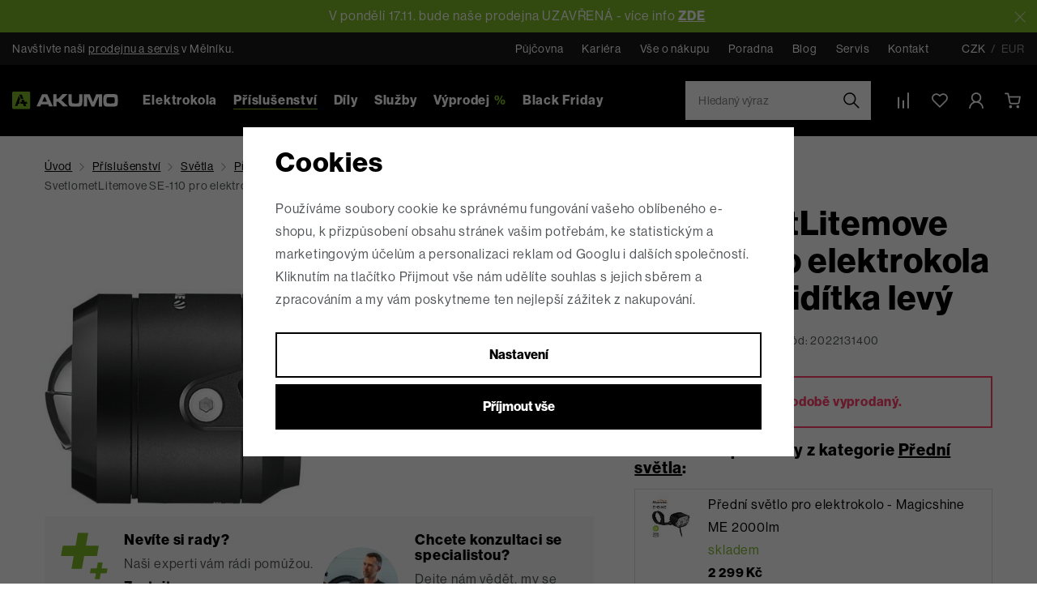

--- FILE ---
content_type: text/html; charset=UTF-8
request_url: https://www.akumo.cz/svetlometlitemove-se-110-pro-elektrokola-drzak-na-riditka-levy_z13055/
body_size: 46632
content:
<!DOCTYPE html>


                     
    
         
            
   

    
        
    

   
   
   

   

<html class="no-js lang-cs" lang="cs">
<head>
   <meta charset="utf-8">
   
      <meta name="author" content="Akumo.cz">
   

   <meta name="web_author" content="wpj.cz">

   
      <meta name="description" content="Největší prodejna elektrokol v ČR, skladem více jak 3000 elektrokol, servis elektrokol po celé ČR. AKUMO = ELEKTROKOLA NAPLNO.">
   

   
               <meta name="robots" content="index, follow">
         

         <meta name="viewport" content="width=device-width, initial-scale=1">
   
   <meta property="og:title" content="SvetlometLitemove SE-110 pro elektrokola držák na ridítka levý - AKUMO.cz">
      
         <meta property="og:image" content="https://www.akumo.cz/data/tmp/108/9/19279_108.jpg?1651822924_2">
   
   <meta property="og:url" content="https://www.akumo.cz/svetlometlitemove-se-110-pro-elektrokola-drzak-na-riditka-levy_z13055/">
   <meta property="og:type" content="website">

   
   

   
      <title>SvetlometLitemove SE-110 pro elektrokola držák na ridítka levý - AKUMO.cz</title>
   

   
      
   <link rel="stylesheet" href="https://use.typekit.net/crm2yae.css">


      
         <link rel="stylesheet" href="/web/build/app.f33838dd.css">
         
      
   <link rel="stylesheet" href="/web/build/product.a781382a.css">

   

   
         <link rel="canonical" href="https://www.akumo.cz/svetlometlitemove-se-110-pro-elektrokola-drzak-na-riditka-levy_z13055/">
   

   
         

   
   <link rel="shortcut icon" href="/templates/images/favicon.ico">
   
   
   <link rel="shortcut icon" href="https://www.akumo.cz/templates/images/favicon.ico">
   <link rel="apple-touch-icon" sizes="144x144" href="https://www.akumo.cz/templates/images/share/apple-touch-icon.png">
   <link rel="icon" type="image/png" sizes="32x32" href="https://www.akumo.cz/templates/images/share/favicon-32x32.png">
   <link rel="icon" type="image/png" sizes="16x16" href="https://www.akumo.cz/templates/images/share/favicon-16x16.png">
   <link rel="manifest" href="/templates/images/share/site.webmanifest">
   <meta name="msapplication-TileColor" content="#da532c">
   <meta name="theme-color" content="#ffffff">

   <link rel="search" href="/vyhledavani/" type="text/html">

   <script src="/common/static/js/sentry-6.16.1.min.js"></script>

<script>
   Sentry.init({
      dsn: 'https://bdac53e35b1b4424b35eb8b76bcc2b1a@sentry.wpj.cz/9',
      allowUrls: [
         /www\.akumo\.cz\//
      ],
      denyUrls: [
         // Facebook flakiness
         /graph\.facebook\.com/i,
         // Facebook blocked
         /connect\.facebook\.net\/en_US\/all\.js/i,
         // Chrome extensions
         /extensions\//i,
         /^chrome:\/\//i,
         /kupshop\.local/i
      ],
      beforeSend(event) {
         if (!/FBA[NV]|PhantomJS|SznProhlizec/.test(window.navigator.userAgent)) {
            return event;
         }
      },
      ignoreErrors: [
         // facebook / ga + disabled cookies
         'fbq is not defined',
         'Can\'t find variable: fbq',
         '_gat is not defined',
         'AW is not defined',
         'Can\'t find variable: AW',
         'url.searchParams.get', // gtm koza
         // localstorage not working in incoginto mode in iOS
         'The quota has been exceeded',
         'QuotaExceededError',
         'Undefined variable: localStorage',
         'localStorage is null',
         'The operation is insecure',
         "Failed to read the 'localStorage'",
         "gtm_",
         "Can't find variable: glami",
      ]
   });

   Sentry.setTag("web", "prod_akumo_db");
   Sentry.setTag("wbpck", 1);
   Sentry.setTag("adm", 0);
   Sentry.setTag("tpl", "x");
   Sentry.setTag("sentry_v", "6.16.1");
</script>

   <script>
   window.wpj = window.wpj || {};
   wpj.onReady = wpj.onReady || [];
   wpj.jsShop = wpj.jsShop || {events:[]};

   window.dataLayer = window.dataLayer || [];
   function gtag() {
      window.dataLayer.push(arguments);
   }
   window.wpj.cookie_bar_send = true;

   wpj.getCookie = (sKey) => decodeURIComponent(
      document.cookie.replace(
         new RegExp(
            '(?:(?:^|.*;)\\s*' +
            encodeURIComponent(sKey).replace(/[\-\.\+\*]/g, '\\$&') +
            '\\s*\\=\\s*([^;]*).*$)|^.*$'
         ),
         '$1'
      )
   ) || null;

      var consents = wpj.getCookie('cookie-bar')?.split(',');

   if (!(consents instanceof Array)){
      consents = [];
   }

   consents_fields = {
      ad_storage: consents.includes('ad_storage') ? 'granted' : 'denied',
      ad_user_data: consents.includes('ad_storage') ? 'granted' : 'denied',
      ad_personalization: consents.includes('ad_storage') ? 'granted' : 'denied',
      personalization_storage: consents.includes('personalization_and_functionality_storage') ? 'granted' : 'denied',
      functionality_storage: 'granted',
      analytics_storage: consents.includes('analytics_storage') ? 'granted' : 'denied',
   };
   gtag('consent', 'default', consents_fields);

   gtag("set", "ads_data_redaction", true);

   dataLayer.push({
      'event': 'defaultConsent',
      'consents' : consents_fields
   });
   </script>

<script>
   wpj.data = wpj.data || { };

   
   

   

   
</script>


   

         <meta name="google-site-verification" content="GnISIDKoC43IJtVH0hUGQL8ijJyG8K9wBPRvDoOGKsM">
         <meta name="google-site-verification" content="gOEvpbCD9x9fPLBziSSnukFhnedFB_sPwbv7hGZ72bE">
         <meta name="google-site-verification" content="NahcWtg9vxbHIx8Srocy1DQvWJGnGbkF2uk6e9-atIA">
   
         <meta name="facebook-domain-verification" content="3r0whb0cdd0w1iqvv5g5ve5zm4m604">
   
   
         <meta name="seznam-wmt" content="jCCYB6uJZ8PF8qAoPK0PlBVpQ2zBEBG1">
   
          

      

   

<script>page_data = {"page":{"language":"cs","title":"SvetlometLitemove SE-110 pro elektrokola dr\u017e\u00e1k na rid\u00edtka lev\u00fd - AKUMO.cz","path":"\/svetlometlitemove-se-110-pro-elektrokola-drzak-na-riditka-levy_z13055\/","currency":"CZK","currencyRate":1,"breadCrumbs":[{"id":"","name":"Dom\u016f"},{"id":22,"name":"P\u0159\u00edslu\u0161enstv\u00ed"},{"id":64,"name":"Sv\u011btla"},{"id":114,"name":"P\u0159edn\u00ed sv\u011btla"},{"id":"","name":"SvetlometLitemove SE-110 pro elektrokola dr\u017e\u00e1k na rid\u00edtka lev\u00fd"}],"environment":"live","type":"product"},"user":{"sessionId":"0760acc5e251a8c24f05501162c2fa3d","cartId":"no-cartID","type":"anonymous","cartValue":0,"cartValueWithVat":0,"cartValueWithoutVat":0,"cartItems":0},"resetRefferer":false,"event":"pageView","products":[{"id":13055,"idProduct":13055,"EAN":4711017180079,"code":2022131400,"productCode":2022131400,"hasVariations":false,"variationsIds":[],"idVariation":null,"variationCode":null,"variationName":null,"soldOut":null,"idAll":[],"categoryMain":[{"id":22,"name":"P\u0159\u00edslu\u0161enstv\u00ed pro elektrokola"},{"id":64,"name":"Sv\u011btla na kolo"},{"id":114,"name":"P\u0159edn\u00ed sv\u011btla pro kola"}],"categoryCurrent":[{"id":22,"name":"P\u0159\u00edslu\u0161enstv\u00ed"},{"id":64,"name":"Sv\u011btla"},{"id":114,"name":"P\u0159edn\u00ed sv\u011btla"},{"id":"","name":"SvetlometLitemove SE-110 pro elektrokola dr\u017e\u00e1k na rid\u00edtka lev\u00fd"}],"producer":"Litemove","campaigns":{"G":{"id":"G","name":"Garance nejni\u017e\u0161\u00ed ceny"}},"name":"SvetlometLitemove SE-110 pro elektrokola dr\u017e\u00e1k na rid\u00edtka lev\u00fd","vat":21,"price":1588.43,"priceWithVat":1922,"priceWithoutVat":1588.43,"priceVat":333.57,"priceWithoutDiscount":1588.43,"discount":0,"hasDiscount":false,"availability":"Poptat cenu a term\u00edn","url":"https:\/\/www.akumo.cz\/svetlometlitemove-se-110-pro-elektrokola-drzak-na-riditka-levy_z13055\/","imageUrl":"https:\/\/www.akumo.cz\/data\/tmp\/0\/9\/19279_0.jpg?1651822924_2","position":1}],"once":false};page_data['page']['layout'] = window.innerWidth  > 991 ? 'web' : window.innerWidth > 543 ? 'tablet' : 'mobil';dataLayer.push(page_data);</script><script src="/common/static/wpj/wpj.gtm.js?v2"></script><script>var urlParams = new URLSearchParams(window.location.search);var hash = location.href.split("#")[1] || urlParams.get('id_variation') || "";gtm_getDetailImpressions(hash, 'detailImpressions');</script><script>
              wpj.onReady.push(function () {
                 [ 'logout', 'registration', 'login', 'newsletter_subscribe'].forEach(function (type) {
                    let cookieValue = wpj.storage.cookies.getItem('gtm_'+type);

                    if (cookieValue === null) {
                       return;
                    }
                    wpj.storage.cookies.removeItem('gtm_'+type);

                    cookieValue = JSON.parse(cookieValue);

                    let valueData;
                    if (type === 'newsletter_subscribe') {
                       valueData = { ...cookieValue };
                       type = 'newsletterSubscribe';
                    } else if (cookieValue instanceof Array) {
                       valueData = { data: cookieValue };
                    } else {
                       valueData = { value: cookieValue };
                    }
                     window.dataLayer.push({
                        event: 'success' +  gtm_ucfirst(type),
                           ...valueData
                     });
                 });
              });
              function gtm_ucfirst(str) {
                   if (!str || typeof str !== 'string') return str;
                   return str.charAt(0).toUpperCase() + str.slice(1);
               }
           </script>      <!-- Google Tag Manager -->
   <script data-cookieconsent="ignore">(function(w,d,s,l,i) {w[l] = w[l] || [];w[l].push({'gtm.start': new Date().getTime(), event: 'gtm.js'});
         var f = d.getElementsByTagName(s)[0],j=d.createElement(s),dl=l != 'dataLayer' ? '&l=' + l : '';
         j.async = true;j.src='//www.googletagmanager.com/gtm.js?id=' + i + dl;f.parentNode.insertBefore(j, f);
      })(window, document, 'script', 'dataLayer', 'GTM-MWQ3NF');</script>
   <!-- End Google Tag Manager -->
</head>
<body >



<!-- Google Tag Manager -->
   <noscript>
       <iframe src="//www.googletagmanager.com/ns.html?id=GTM-MWQ3NF" height="0" width="0" style="display:none;visibility:hidden"></iframe>
   </noscript>
<!-- End Google Tag Manager -->


                     
   
                <div class="alert alert-info alert-dismissible text-center infopanel "
        data-infopanel="4"
        data-version="4" data-nosnippet>
               <p>V pondělí 17.11. bude naše prodejna UZAVŘENÁ - více info <strong><a href="https://www.akumo.cz/kontakt/">ZDE</a></strong> </p>
                     <button type="button" class="close" data-infopanel-close="4" aria-label="Zavřít">
            <span class="fc lightbox_close"></span>
         </button>
         </div>
   <script>
      var $localInfoPanelsData = {};
      var $infoPanel = null;

      if (window.localStorage.getItem('info_panels')) {
         $localInfoPanelsData = JSON.parse(window.localStorage.getItem('info_panels'));
         $infoPanel = $localInfoPanelsData['info-panel-4'];
      }

      if ($infoPanel && $infoPanel['version'] >= "4") {
         var $infoElements = document.querySelectorAll('[data-infopanel="4"]');
         $infoElements.forEach(element => {
            element.remove();
         });
      }
   </script>
   
      <div class="header-top">
   <div class="container display-flex">
      <p>Navštivte naši <a href="/prodejna/">prodejnu a servis</a> v Mělníku.</p>

      <div>
         
<div class="">
    
   <ul class="">
                 <li class=" item-57">
             <a href="/pujcovna/" >
                 Půjčovna
             </a>
                        </li>
                 <li class=" item-85">
             <a href="/clanek/95/kariera/" >
                 Kariéra
             </a>
                        </li>
                 <li class=" item-58">
             <a href="/vse-o-nakupu/" >
                 Vše o nákupu
             </a>
                        </li>
                 <li class=" item-60">
             <a href="/poradna/" >
                 Poradna
             </a>
                        </li>
                 <li class=" item-56">
             <a href="/clanky/1/" >
                 Blog
             </a>
                        </li>
                 <li class=" item-59">
             <a href="/servis/" >
                 Servis
             </a>
                        </li>
                 <li class=" item-32">
             <a href="/kontakt/" >
                 Kontakt
             </a>
                        </li>
          </ul>

</div>


         <div class="currencies">
   <a href="/zeme/CZ/" class="active">
      <span>CZK</span>
   </a>
   <a href="/zeme/SK/" >
      / <span>EUR</span></a>
</div>
      </div>

   </div>
</div>
<header class="header">
   <div class="container display-flex">
      <div class="header-icon header-burger">
         <a href="#" data-toggle="burger">
            <span class="fc icons_burger-menu"></span>
         </a>
      </div>
      <a href="/" title="AKUMO.cz - 3000 elektrokol skladem" class="logo">
         <img src="/templates/images/logo.svg" width="178" height="30" class="img-responsive" alt="AKUMO.cz - 3000 elektrokol skladem">
      </a>

      <div class="header-sections">
          <ul class="level-0" data-sections="header"><li class="nav-item has-submenu" data-navitem="7"><a href="/elektrokola_k7/" class="nav-link" title="Elektrokola">Elektrokola</a><div class="submenu"><div class="submenu-row"><div class="submenu-sections"><p class="submenu-title">Dle kategorie</p><ul class="level-1"><li class="nav-item" data-navitem="11"><a href="/elektrokola_k7/celoodpruzena-elektrokola_k11/" class="nav-link h6" title="Celoodpružená"><span class="img"><img src="/data/tmp/24/1/11_24.jpg?1751450541_2" alt="Celoodpružená elektrokola" width="50" height="50" class="img-fluid" loading="lazy"></span><span>Celoodpružená</span></a></li><li class="nav-item" data-navitem="20"><a href="/elektrokola_k7/horska-elektrokola_k20/" class="nav-link h6" title="Horská"><span class="img"><img src="/data/tmp/24/0/20_24.jpg?1744295586_2" alt="Horská elektrokola" width="50" height="50" class="img-fluid" loading="lazy"></span><span>Horská</span></a></li><li class="nav-item" data-navitem="21"><a href="/elektrokola_k7/trekova-krosova_k21/" class="nav-link h6" title="Treková / krosová"><span class="img"><img src="/data/tmp/24/1/21_24.jpg?1744295616_2" alt="Treková / Krosová" width="50" height="50" class="img-fluid" loading="lazy"></span><span>Treková / krosová</span></a></li><li class="nav-item" data-navitem="457"><a href="/elektrokola_k7/ultralehka-elektrokola_k457/" class="nav-link h6" title="Ultralehká"><span class="img"><img src="/data/tmp/24/7/457_24.jpg?1744295766_2" alt="Ultralehká elektrokola" width="50" height="50" class="img-fluid" loading="lazy"></span><span>Ultralehká</span></a></li><li class="nav-item" data-navitem="26"><a href="/elektrokola_k7/s-nizkym-nastupem_k26/" class="nav-link h6" title="Nízkonástupové"><span class="img"><img src="/data/tmp/24/6/26_24.jpg?1744295879_2" alt="S nízkým nástupem" width="50" height="50" class="img-fluid" loading="lazy"></span><span>Nízkonástupové</span></a></li><li class="nav-item" data-navitem="639"><a href="/elektrokola_k7/skladaci-elektrokola_k639/" class="nav-link h6" title="Skládací"><span class="img"><img src="/data/tmp/24/9/639_24.jpg?1730371587_2" alt="Skládací elektrokola" width="50" height="50" class="img-fluid" loading="lazy"></span><span>Skládací</span></a></li><li class="nav-item" data-navitem="742"><a href="/elektrokola_k7/elektrokola-cube-2026_k742/" class="nav-link h6" title="CUBE 2026"><span class="img"><img src="/data/tmp/24/2/742_24.jpg?1757489639_2" alt="Elektrokola CUBE 2026" width="50" height="50" class="img-fluid" loading="lazy"></span><span>CUBE 2026</span></a></li><li class="nav-item" data-navitem="771"><a href="/elektrokola_k7/elektrokola-crussis-2026_k771/" class="nav-link h6" title="CRUSSIS 2026"><span class="img"><img src="/data/tmp/24/1/771_24.jpg?1759922935_2" alt="Elektrokola CRUSSIS 2026" width="50" height="50" class="img-fluid" loading="lazy"></span><span>CRUSSIS 2026</span></a></li><li class="nav-item" data-navitem="164"><a href="/nakupujte-vyhodneji_k25/" class="nav-link h6" title="Výprodej elektrokol"><span class="img"><img src="/data/tmp/24/4/164_24.jpg?1730372662_2" alt="Elektrokola za skvělé ceny" width="50" height="50" class="img-fluid" loading="lazy"></span><span>Výprodej elektrokol</span></a></li><li class="nav-item" data-navitem="665"><a href="/elektrokola_k7/elektrokola-s-moznosti-zrychleni-bez-limitu-25-km-h_k665/" class="nav-link h6" title="Elektrokola s možností zrychlení"><span class="img"><img src="/data/tmp/24/5/665_24.jpg?1761113479_2" alt="Elektrokola s možností zrychlení - bez limitu 25 km/h" width="50" height="50" class="img-fluid" loading="lazy"></span><span>Elektrokola s možností zrychlení</span></a></li></ul></div><div class="submenu-sections submenu-filters"><p class="submenu-title">Dle určení</p><ul><li class="nav-item" data-navitem="88"><a href="/panska-elektrokola_k265/" class="nav-link h6" title="Pánská"><span class="img"><img src="/data/tmp/24/5/265_24.jpg?_2" alt="Pánská" width="50" height="50" class="img-fluid" loading="lazy"></span><span>Pánská</span></a></li><li class="nav-item" data-navitem="89"><a href="/detska-elektrokola_k266/" class="nav-link h6" title="Dětská"><span class="img"><img src="/data/tmp/24/6/266_24.jpg?_2" alt="Dětská" width="50" height="50" class="img-fluid" loading="lazy"></span><span>Dětská</span></a></li><li class="nav-item" data-navitem="90"><a href="/nejlepsi-damska-elektrokola_k267/" class="nav-link h6" title="Dámská"><span class="img"><img src="/data/tmp/24/7/267_24.jpg?_2" alt="Dámská" width="50" height="50" class="img-fluid" loading="lazy"></span><span>Dámská</span></a></li><li class="nav-item" data-navitem="91"><a href="/elektrokola-pro-seniory_k268/" class="nav-link h6" title="Pro seniory"><span class="img"><img src="/data/tmp/24/8/268_24.jpg?_2" alt="Pro seniory" width="50" height="50" class="img-fluid" loading="lazy"></span><span>Pro seniory</span></a></li></ul></div><div class="submenu-producers"><p class="submenu-title">Dle výrobce</p><div class="producers"><div class="producer-item producer-item-23"><a href="/cube_v23/" title="CUBE"><img src="/data/tmp/7/3/23_7.jpg?1741938054_2" alt="CUBE" class="img-responsive" loading="lazy" width="190" height="40"></a></div><div class="producer-item producer-item-26"><a href="/crussis_v26/" title="CRUSSIS"><img src="/data/tmp/7/6/26_7.jpg?1741938057_2" alt="CRUSSIS" class="img-responsive" loading="lazy" width="190" height="40"></a></div><div class="producer-item producer-item-449"><a href="/ktm_v449/" title="KTM"><img src="/data/tmp/7/9/449_7.jpg?1741938059_2" alt="KTM" class="img-responsive" loading="lazy" width="190" height="40"></a></div><div class="producer-item producer-item-21"><a href="/haibike_v21/" title="HAIBIKE"><img src="/data/tmp/7/1/21_7.jpg?1741938059_2" alt="HAIBIKE" class="img-responsive" loading="lazy" width="190" height="40"></a></div><div class="producer-item producer-item-28"><a href="/elektrokola_k7/PELLS/" title="PELLS"><img src="/data/tmp/7/8/28_7.jpg?1741938064_2" alt="PELLS" class="img-responsive" loading="lazy" width="190" height="40"></a></div><div class="producer-item producer-item-29"><a href="/ghost_v29/" title="GHOST"><img src="/data/tmp/7/9/29_7.jpg?1741938064_2" alt="GHOST" class="img-responsive" loading="lazy" width="190" height="40"></a></div><div class="producer-item producer-item-1130"><a href="/kellys_v1130/" title="KELLYS"><img src="/data/tmp/7/0/1130_7.jpg?1747990717_2" alt="KELLYS" class="img-responsive" loading="lazy" width="190" height="40"></a></div><div class="producer-item producer-item-1758"><a href="/pivot_v1758/" title="PIVOT"><img src="/data/tmp/7/8/1758_7.jpg?1741938068_2" alt="PIVOT" class="img-responsive" loading="lazy" width="190" height="40"></a></div></div></div></div><div class="submenu-banner guide-banner" data-tracking-view='{"event":"promotionView","promotions":[{"id":15,"name":"Sez\u00f3nn\u00ed v\u00fdprodej \r\nelektrokol ","creative":"Hlavi\u010dka - elektrokola plachta","position":1}],"_clear":true,"once":false}'><a href="https://www.akumo.cz/zimni-slevy-na-elektrokola_k25/top-zimni-slevy-elektrokol_k461/" data-tracking-click='{"event":"promotionClick","promotions":[{"id":15,"name":"Sez\u00f3nn\u00ed v\u00fdprodej \r\nelektrokol ","creative":"Hlavi\u010dka - elektrokola plachta","position":1}],"_clear":true,"once":false}'><span class="text"><span class="title-default">Sezónní výprodej elektrokol </span><span class="btn btn-white-outline btn-block" title="To chci">To chci</span></span><img src="/data/tmp/32/0/6760_32.jpg?1741780825_2" width="400" height="420" class="img-fluid" alt="Sezónní výprodej elektrokol " loading="lazy"></a></div></div></li><li class="nav-item has-submenu" data-navitem="22"><a href="/prislusenstvi-pro-elektrokola_k22/" class="nav-link" title="Příslušenství">Příslušenství</a><div class="submenu"><div class="submenu-row"><div class="submenu-sections"><p class="submenu-title">Dle kategorie</p><ul class="level-1"><li class="nav-item" data-navitem="112"><a href="/prislusenstvi-pro-elektrokola_k22/black-friday-prislusenstvi_k112/" class="nav-link h6" title="Black Friday - příslušenství"><span class="img"><img src="/data/tmp/24/2/112_24.jpg?1763019948_2" alt="Black Friday - příslušenství" width="50" height="50" class="img-fluid" loading="lazy"></span><span>Black Friday - příslušenství</span></a></li><li class="nav-item" data-navitem="719"><a href="/prislusenstvi-pro-elektrokola_k22/prislusenstvi-pro-elektrokola-bosch-smart_k719/" class="nav-link h6" title="Smart Bosch"><span class="img"><img src="/data/tmp/24/9/719_24.jpg?1740933021_2" alt="Příslušenství pro elektrokola - Bosch SMART" width="50" height="50" class="img-fluid" loading="lazy"></span><span>Smart Bosch</span></a></li><li class="nav-item" data-navitem="64"><a href="/prislusenstvi-pro-elektrokola_k22/svetla-na-kolo_k64/" class="nav-link h6" title="Světla"><span class="img"><img src="/data/tmp/24/4/64_24.jpg?1730989237_2" alt="Světla na kolo" width="50" height="50" class="img-fluid" loading="lazy"></span><span>Světla</span></a></li><li class="nav-item" data-navitem="52"><a href="/prislusenstvi-pro-elektrokola_k22/drzaky-na-telefon-pro-kola_k52/" class="nav-link h6" title="Držáky na telefon"><span class="img"><img src="/data/tmp/24/2/52_24.jpg?1730989335_2" alt="Držáky na telefon pro kola" width="50" height="50" class="img-fluid" loading="lazy"></span><span>Držáky na telefon</span></a></li><li class="nav-item" data-navitem="32"><a href="/prislusenstvi-pro-elektrokola_k22/kosiky-a-lahve-pro-kola_k32/" class="nav-link h6" title="Košíky a láhve"><span class="img"><img src="/data/tmp/24/2/32_24.jpg?1730989900_2" alt="Košíky a láhve pro kola" width="50" height="50" class="img-fluid" loading="lazy"></span><span>Košíky a láhve</span></a></li><li class="nav-item" data-navitem="77"><a href="/prislusenstvi-pro-elektrokola_k22/stojany-a-stojanky-pro-kola_k77/" class="nav-link h6" title="Stojany a stojánky"><span class="img"><img src="/data/tmp/24/7/77_24.jpg?1730990173_2" alt="Stojany a stojánky pro kola" width="50" height="50" class="img-fluid" loading="lazy"></span><span>Stojany a stojánky</span></a></li><li class="nav-item" data-navitem="31"><a href="/prislusenstvi-pro-elektrokola_k22/blatniky-pro-kola_k31/" class="nav-link h6" title="Blatníky"><span class="img"><img src="/data/tmp/24/1/31_24.jpg?1730990455_2" alt="Blatníky pro kola" width="50" height="50" class="img-fluid" loading="lazy"></span><span>Blatníky</span></a></li><li class="nav-item" data-navitem="476"><a href="/prislusenstvi-pro-elektrokola_k22/sedla-a-sedlovky_k476/" class="nav-link h6" title="Sedla a sedlovky"><span class="img"><img src="/data/tmp/24/6/476_24.jpg?1730994243_2" alt="Sedla a sedlovky" width="50" height="50" class="img-fluid" loading="lazy"></span><span>Sedla a sedlovky</span></a></li><li class="nav-item" data-navitem="39"><a href="/prislusenstvi-pro-elektrokola_k22/brasny-kosiky-nosice-pro-kola_k39/" class="nav-link h6" title="Brašny / košíky / nosiče"><span class="img"><img src="/data/tmp/24/9/39_24.jpg?1730990824_2" alt="Brašny, košíky, nosiče pro kola" width="50" height="50" class="img-fluid" loading="lazy"></span><span>Brašny / košíky / nosiče</span></a></li><li class="nav-item" data-navitem="53"><a href="/prislusenstvi-pro-elektrokola_k22/helmy-cyklisticke_k53/" class="nav-link h6" title="Helmy cyklistické"><span class="img"><img src="/data/tmp/24/3/53_24.jpg?1730991232_2" alt="Helmy cyklistické" width="50" height="50" class="img-fluid" loading="lazy"></span><span>Helmy cyklistické</span></a></li><li class="nav-item" data-navitem="54"><a href="/prislusenstvi-pro-elektrokola_k22/bryle-cyklisticke_k54/" class="nav-link h6" title="Brýle"><span class="img"><img src="/data/tmp/24/4/54_24.jpg?1730991261_2" alt="Brýle cyklistické" width="50" height="50" class="img-fluid" loading="lazy"></span><span>Brýle</span></a></li><li class="nav-item" data-navitem="231"><a href="/prislusenstvi-pro-elektrokola_k22/detske-sedacky-a-doplnky-pro-kola_k231/" class="nav-link h6" title="Dětské sedačky a doplňky"><span class="img"><img src="/data/tmp/24/1/231_24.jpg?1730994076_2" alt="Dětské sedačky a doplňky pro kola" width="50" height="50" class="img-fluid" loading="lazy"></span><span>Dětské sedačky a doplňky</span></a></li><li class="nav-item" data-navitem="68"><a href="/prislusenstvi-pro-elektrokola_k22/mazani-a-cisteni-pro-kola_k68/" class="nav-link h6" title="Mazání a čištění"><span class="img"><img src="/data/tmp/24/8/68_24.jpg?1730994597_2" alt="Mazání a čištění pro kola" width="50" height="50" class="img-fluid" loading="lazy"></span><span>Mazání a čištění</span></a></li><li class="nav-item" data-navitem="30"><a href="/prislusenstvi-pro-elektrokola_k22/zabezpeceni-pro-kola_k30/" class="nav-link h6" title="Zabezpečení"><span class="img"><img src="/data/tmp/24/0/30_24.jpg?1730994754_2" alt="Zabezpečení pro kola" width="50" height="50" class="img-fluid" loading="lazy"></span><span>Zabezpečení</span></a></li><li class="nav-item" data-navitem="72"><a href="/prislusenstvi-pro-elektrokola_k22/naradi-pro-kola_k72/" class="nav-link h6" title="Nářadí"><span class="img"><img src="/data/tmp/24/2/72_24.jpg?1731051915_2" alt="Nářadí pro kola" width="50" height="50" class="img-fluid" loading="lazy"></span><span>Nářadí</span></a></li><li class="nav-item" data-navitem="76"><a href="/prislusenstvi-pro-elektrokola_k22/lepeni-a-opravne-sady-pro-elektrokola_k76/" class="nav-link h6" title="Lepení a opravné sady"><span class="img"><img src="/data/tmp/24/6/76_24.jpg?1731051958_2" alt="Lepení a opravné sady pro elektrokola" width="50" height="50" class="img-fluid" loading="lazy"></span><span>Lepení a opravné sady</span></a></li><li class="nav-item" data-navitem="102"><a href="/prislusenstvi-pro-elektrokola_k22/plaste-a-duse_k102/" class="nav-link h6" title="Pláště a duše"><span class="img"><img src="/data/tmp/24/2/102_24.jpg?1731052021_2" alt="Pláště a duše" width="50" height="50" class="img-fluid" loading="lazy"></span><span>Pláště a duše</span></a></li><li class="nav-item" data-navitem="74"><a href="/prislusenstvi-pro-elektrokola_k22/pumpy-pro-kola_k74/" class="nav-link h6" title="Pumpy"><span class="img"><img src="/data/tmp/24/4/74_24.jpg?1731053737_2" alt="Pumpy pro kola" width="50" height="50" class="img-fluid" loading="lazy"></span><span>Pumpy</span></a></li><li class="nav-item" data-navitem="98"><a href="/prislusenstvi-pro-elektrokola_k22/gripy-a-rohy-pro-kola_k98/" class="nav-link h6" title="Gripy a rohy"><span class="img"><img src="/data/tmp/24/8/98_24.jpg?1731052122_2" alt="Gripy a rohy pro kola" width="50" height="50" class="img-fluid" loading="lazy"></span><span>Gripy a rohy</span></a></li><li class="nav-item" data-navitem="232"><a href="/prislusenstvi-pro-elektrokola_k22/zvonky-a-klaksony-pro-kola_k232/" class="nav-link h6" title="Zvonky a klaksony"><span class="img"><img src="/data/tmp/24/2/232_24.jpg?1731052191_2" alt="Zvonky a klaksony pro kola" width="50" height="50" class="img-fluid" loading="lazy"></span><span>Zvonky a klaksony</span></a></li><li class="nav-item" data-navitem="237"><a href="/prislusenstvi-pro-elektrokola_k22/zrcatka-pro-kola_k237/" class="nav-link h6" title="Zrcátka"><span class="img"><img src="/data/tmp/24/7/237_24.jpg?1731052240_2" alt="Zrcátka pro kola" width="50" height="50" class="img-fluid" loading="lazy"></span><span>Zrcátka</span></a></li><li class="nav-item" data-navitem="89"><a href="/prislusenstvi-pro-elektrokola_k22/predstavce-a-riditka-pro-kola_k89/" class="nav-link h6" title="Představce a řídítka"><span class="img"><img src="/data/tmp/24/9/89_24.jpg?1731052309_2" alt="Představce a řídítka pro kola" width="50" height="50" class="img-fluid" loading="lazy"></span><span>Představce a řídítka</span></a></li><li class="nav-item" data-navitem="94"><a href="/prislusenstvi-pro-elektrokola_k22/pedaly-pro-kola_k94/" class="nav-link h6" title="Pedály"><span class="img"><img src="/data/tmp/24/4/94_24.jpg?1731052367_2" alt="Pedály pro kola" width="50" height="50" class="img-fluid" loading="lazy"></span><span>Pedály</span></a></li><li class="nav-item" data-navitem="179"><a href="/prislusenstvi-pro-elektrokola_k22/displeje-a-tachometry-pro-kola_k179/" class="nav-link h6" title="Displeje a tachometry"><span class="img"><img src="/data/tmp/24/9/179_24.jpg?1731052433_2" alt="Displeje a tachometry pro kola" width="50" height="50" class="img-fluid" loading="lazy"></span><span>Displeje a tachometry</span></a></li><li class="nav-item" data-navitem="55"><a href="/prislusenstvi-pro-elektrokola_k22/obleceni-cyklisticke_k55/" class="nav-link h6" title="Oblečení"><span class="img"><img src="/data/tmp/24/5/55_24.jpg?1730991329_2" alt="Oblečení cyklistické" width="50" height="50" class="img-fluid" loading="lazy"></span><span>Oblečení</span></a></li><li class="nav-item" data-navitem="238"><a href="/prislusenstvi-pro-elektrokola_k22/batohy-a-ledvinky-pro-kola_k238/" class="nav-link h6" title="Batohy a ledvinky"><span class="img"><img src="/data/tmp/24/8/238_24.jpg?1731052562_2" alt="Batohy a ledvinky pro kola" width="50" height="50" class="img-fluid" loading="lazy"></span><span>Batohy a ledvinky</span></a></li><li class="nav-item" data-navitem="337"><a href="/prislusenstvi-pro-elektrokola_k22/mrs-system_k337/" class="nav-link h6" title="MRS"><span class="img"><img src="/data/tmp/24/7/337_24.jpg?1731052613_2" alt="MRS Systém" width="50" height="50" class="img-fluid" loading="lazy"></span><span>MRS</span></a></li><li class="nav-item" data-navitem="81"><a href="/prislusenstvi-pro-elektrokola_k22/ostatni-prislusenstvi-pro-kola_k81/" class="nav-link h6" title="Ostatní příslušenství"><span class="img"><img src="/data/tmp/24/1/81_24.jpg?1731057101_2" alt="Ostatní příslušenství pro kola" width="50" height="50" class="img-fluid" loading="lazy"></span><span>Ostatní příslušenství</span></a></li><li class="nav-item" data-navitem="823"><a href="/prislusenstvi-pro-elektrokola_k22/mazani-a-cisteni-pro-elektrokola_k823/" class="nav-link h6" title="Mazání a čištění pro elektrokola"><span>Mazání a čištění pro elektrokola</span></a></li></ul></div></div></div></li><li class="nav-item has-submenu" data-navitem="23"><a href="/nahradni-dily-pro-elektrokola_k23/" class="nav-link" title="Díly">Díly</a><div class="submenu"><div class="submenu-row"><div class="submenu-sections"><p class="submenu-title">Dle kategorie</p><ul class="level-1"><li class="nav-item" data-navitem="683"><a href="/nahradni-dily-pro-elektrokola_k23/vyprodej-nahradnich-dilu-pro-elektrokola_k683/" class="nav-link h6" title="Výprodej dílů"><span class="img"><img src="/data/tmp/24/3/683_24.jpg?1763023293_2" alt="Výprodej náhradních dílů pro elektrokola" width="50" height="50" class="img-fluid" loading="lazy"></span><span>Výprodej dílů</span></a></li><li class="nav-item" data-navitem="82"><a href="/nahradni-dily-pro-elektrokola_k23/nabijecky-pro-elektrokola_k82/" class="nav-link h6" title="Nabíječky"><span class="img"><img src="/data/tmp/24/2/82_24.jpg?1731058975_2" alt="Nabíječky pro elektrokola" width="50" height="50" class="img-fluid" loading="lazy"></span><span>Nabíječky</span></a></li><li class="nav-item" data-navitem="133"><a href="/nahradni-dily-pro-elektrokola_k23/displeje-pro-elektrokola_k133/" class="nav-link h6" title="Displeje"><span class="img"><img src="/data/tmp/24/3/133_24.jpg?1731059117_2" alt="Displeje pro elektrokola" width="50" height="50" class="img-fluid" loading="lazy"></span><span>Displeje</span></a></li><li class="nav-item" data-navitem="132"><a href="/nahradni-dily-pro-elektrokola_k23/baterie-pro-elektrokola_k132/" class="nav-link h6" title="Baterie"><span class="img"><img src="/data/tmp/24/2/132_24.jpg?1737446524_2" alt="Baterie pro elektrokola" width="50" height="50" class="img-fluid" loading="lazy"></span><span>Baterie</span></a></li><li class="nav-item" data-navitem="131"><a href="/nahradni-dily-pro-elektrokola_k23/motory-a-dily-pro-elektrokola_k131/" class="nav-link h6" title="Motory a díly"><span class="img"><img src="/data/tmp/24/1/131_24.jpg?1731065410_2" alt="Motory a díly pro elektrokola" width="50" height="50" class="img-fluid" loading="lazy"></span><span>Motory a díly</span></a></li><li class="nav-item" data-navitem="154"><a href="/nahradni-dily-pro-elektrokola_k23/snimace-a-cidla-pro-elektrokola_k154/" class="nav-link h6" title="Snímače a čidla"><span class="img"><img src="/data/tmp/24/4/154_24.jpg?1731065468_2" alt="Snímače a čidla pro elektrokola" width="50" height="50" class="img-fluid" loading="lazy"></span><span>Snímače a čidla</span></a></li><li class="nav-item" data-navitem="155"><a href="/nahradni-dily-pro-elektrokola_k23/ridici-jednotky-a-elektronika-pro-elektrokola_k155/" class="nav-link h6" title="Řídicí jednotky a elektronika"><span class="img"><img src="/data/tmp/24/5/155_24.jpg?1731065494_2" alt="Řídicí jednotky a elektronika pro elektrokola" width="50" height="50" class="img-fluid" loading="lazy"></span><span>Řídicí jednotky a elektronika</span></a></li><li class="nav-item" data-navitem="156"><a href="/nahradni-dily-pro-elektrokola_k23/ochranne-kryty-a-krytky-pro-elektrokola_k156/" class="nav-link h6" title="Ochranné kryty a krytky"><span class="img"><img src="/data/tmp/24/6/156_24.jpg?1731065559_2" alt="Ochranné kryty a krytky pro elektrokola" width="50" height="50" class="img-fluid" loading="lazy"></span><span>Ochranné kryty a krytky</span></a></li><li class="nav-item" data-navitem="117"><a href="/nahradni-dily-pro-elektrokola_k23/rafky-a-vyplety-pro-elektrokola_k117/" class="nav-link h6" title="Ráfky a výplety"><span class="img"><img src="/data/tmp/24/7/117_24.jpg?1731065655_2" alt="Ráfky a výplety pro elektrokola" width="50" height="50" class="img-fluid" loading="lazy"></span><span>Ráfky a výplety</span></a></li><li class="nav-item" data-navitem="243"><a href="/nahradni-dily-pro-elektrokola_k23/loziska-pro-elektrokola_k243/" class="nav-link h6" title="Ložiska"><span class="img"><img src="/data/tmp/24/3/243_24.jpg?1731065776_2" alt="Ložiska pro elektrokola" width="50" height="50" class="img-fluid" loading="lazy"></span><span>Ložiska</span></a></li><li class="nav-item" data-navitem="128"><a href="/nahradni-dily-pro-elektrokola_k23/kazety-pro-kola_k128/" class="nav-link h6" title="Kazety"><span class="img"><img src="/data/tmp/24/8/128_24.jpg?1731065809_2" alt="Kazety pro kola" width="50" height="50" class="img-fluid" loading="lazy"></span><span>Kazety</span></a></li><li class="nav-item" data-navitem="129"><a href="/nahradni-dily-pro-elektrokola_k23/retezy-pro-elektrokola_k129/" class="nav-link h6" title="Řetězy"><span class="img"><img src="/data/tmp/24/9/129_24.jpg?1731065897_2" alt="Řetězy pro elektrokola" width="50" height="50" class="img-fluid" loading="lazy"></span><span>Řetězy</span></a></li><li class="nav-item" data-navitem="124"><a href="/nahradni-dily-pro-elektrokola_k23/prehazovacky-pro-kola_k124/" class="nav-link h6" title="Přehazovačky"><span class="img"><img src="/data/tmp/24/4/124_24.jpg?1731065996_2" alt="Přehazovačky pro kola" width="50" height="50" class="img-fluid" loading="lazy"></span><span>Přehazovačky</span></a></li><li class="nav-item" data-navitem="152"><a href="/nahradni-dily-pro-elektrokola_k23/patky-prehazovacek-pro-elektrokola_k152/" class="nav-link h6" title="Patky přehazovaček"><span class="img"><img src="/data/tmp/24/2/152_24.jpg?1731066088_2" alt="Patky přehazovaček pro elektrokola" width="50" height="50" class="img-fluid" loading="lazy"></span><span>Patky přehazovaček</span></a></li><li class="nav-item" data-navitem="127"><a href="/nahradni-dily-pro-elektrokola_k23/radici-packy-pro-kola_k127/" class="nav-link h6" title="Řadící páčky"><span class="img"><img src="/data/tmp/24/7/127_24.jpg?1731066099_2" alt="Řadící páčky pro kola" width="50" height="50" class="img-fluid" loading="lazy"></span><span>Řadící páčky</span></a></li><li class="nav-item" data-navitem="130"><a href="/nahradni-dily-pro-elektrokola_k23/prevodnik-pro-kola_k130/" class="nav-link h6" title="Převodník"><span class="img"><img src="/data/tmp/24/0/130_24.jpg?1731066133_2" alt="Převodník pro kola" width="50" height="50" class="img-fluid" loading="lazy"></span><span>Převodník</span></a></li><li class="nav-item" data-navitem="181"><a href="/nahradni-dily-pro-elektrokola_k23/kliky-pro-kola_k181/" class="nav-link h6" title="Kliky"><span class="img"><img src="/data/tmp/24/1/181_24.jpg?1731066284_2" alt="Kliky pro kola" width="50" height="50" class="img-fluid" loading="lazy"></span><span>Kliky</span></a></li><li class="nav-item" data-navitem="137"><a href="/nahradni-dily-pro-elektrokola_k23/brzdy-pro-kola_k137/" class="nav-link h6" title="Brzdy"><span class="img"><img src="/data/tmp/24/7/137_24.jpg?1731066572_2" alt="Brzdy pro kola" width="50" height="50" class="img-fluid" loading="lazy"></span><span>Brzdy</span></a></li><li class="nav-item" data-navitem="190"><a href="/nahradni-dily-pro-elektrokola_k23/lanka-a-bowdeny-pro-kola_k190/" class="nav-link h6" title="Lanka a bowdeny"><span class="img"><img src="/data/tmp/24/0/190_24.jpg?1731075207_2" alt="Lanka a bowdeny pro kola" width="50" height="50" class="img-fluid" loading="lazy"></span><span>Lanka a bowdeny</span></a></li><li class="nav-item" data-navitem="654"><a href="/nahradni-dily-pro-elektrokola_k23/kazety-pro-elektrokola_k654/" class="nav-link h6" title="Kazety pro elektrokola"><span>Kazety pro elektrokola</span></a></li><li class="nav-item" data-navitem="660"><a href="/nahradni-dily-pro-elektrokola_k23/kliky-pro-elektrokola_k660/" class="nav-link h6" title="Kliky pro elektrokola"><span>Kliky pro elektrokola</span></a></li><li class="nav-item" data-navitem="696"><a href="/nahradni-dily-pro-elektrokola_k23/nahradni-dily-bosch_k696/" class="nav-link h6" title="Náhradní díly Bosch"><span class="img"><img src="/data/tmp/24/6/696_24.jpg?1738084395_2" alt="Náhradní díly Bosch" width="50" height="50" class="img-fluid" loading="lazy"></span><span>Náhradní díly Bosch</span></a></li><li class="nav-item" data-navitem="697"><a href="/nahradni-dily-pro-elektrokola_k23/nahradni-dily-yamaha_k697/" class="nav-link h6" title="Náhradní díly Yamaha"><span class="img"><img src="/data/tmp/24/7/697_24.jpg?1738085223_2" alt="Náhradní díly Yamaha" width="50" height="50" class="img-fluid" loading="lazy"></span><span>Náhradní díly Yamaha</span></a></li><li class="nav-item" data-navitem="698"><a href="/nahradni-dily-pro-elektrokola_k23/nahradni-dily-bafang_k698/" class="nav-link h6" title="Náhradní díly Bafang"><span class="img"><img src="/data/tmp/24/8/698_24.jpg?1738084608_2" alt="Náhradní díly Bafang" width="50" height="50" class="img-fluid" loading="lazy"></span><span>Náhradní díly Bafang</span></a></li><li class="nav-item" data-navitem="699"><a href="/nahradni-dily-pro-elektrokola_k23/nahradni-dily-brose_k699/" class="nav-link h6" title="Náhradní díly Brose"><span class="img"><img src="/data/tmp/24/9/699_24.jpg?1738084760_2" alt="Náhradní díly Brose" width="50" height="50" class="img-fluid" loading="lazy"></span><span>Náhradní díly Brose</span></a></li><li class="nav-item" data-navitem="700"><a href="/nahradni-dily-pro-elektrokola_k23/nahradni-dily-shimano_k700/" class="nav-link h6" title="Náhradní díly Shimano"><span class="img"><img src="/data/tmp/24/0/700_24.jpg?1738084939_2" alt="Náhradní díly Shimano" width="50" height="50" class="img-fluid" loading="lazy"></span><span>Náhradní díly Shimano</span></a></li><li class="nav-item" data-navitem="701"><a href="/nahradni-dily-pro-elektrokola_k23/nahradni-dily-panasonic_k701/" class="nav-link h6" title="Náhradní díly Panasonic"><span class="img"><img src="/data/tmp/24/1/701_24.jpg?1738085050_2" alt="Náhradní díly Panasonic" width="50" height="50" class="img-fluid" loading="lazy"></span><span>Náhradní díly Panasonic</span></a></li><li class="nav-item" data-navitem="702"><a href="/nahradni-dily-pro-elektrokola_k23/nahradni-dily-fazua_k702/" class="nav-link h6" title="Náhradní díly Fazua"><span class="img"><img src="/data/tmp/24/2/702_24.jpg?1738085153_2" alt="Náhradní díly Fazua" width="50" height="50" class="img-fluid" loading="lazy"></span><span>Náhradní díly Fazua</span></a></li><li class="nav-item" data-navitem="695"><a href="/nahradni-dily-pro-elektrokola_k23/radici-packy-pro-elektrokola_k695/" class="nav-link h6" title="Řadící páčky pro elektrokola"><span>Řadící páčky pro elektrokola</span></a></li><li class="nav-item" data-navitem="715"><a href="/nahradni-dily-pro-elektrokola_k23/nahradni-dily-cube_k715/" class="nav-link h6" title="CUBE díly"><span class="img"><img src="/data/tmp/24/5/715_24.jpg?1738932169_2" alt="Náhradní díly CUBE" width="50" height="50" class="img-fluid" loading="lazy"></span><span>CUBE díly</span></a></li><li class="nav-item" data-navitem="746"><a href="/nahradni-dily-pro-elektrokola_k23/brzdy-pro-elektrokola_k746/" class="nav-link h6" title="Brzdy pro elektrokola"><span>Brzdy pro elektrokola</span></a></li><li class="nav-item" data-navitem="762"><a href="/nahradni-dily-pro-elektrokola_k23/prehazovacky-pro-elektrokola_k762/" class="nav-link h6" title="Přehazovačky pro elektrokola"><span>Přehazovačky pro elektrokola</span></a></li></ul></div></div></div></li><li class="nav-item has-submenu" data-navitem="8"><a href="/sluzby_k8/" class="nav-link" title="Služby">Služby</a><div class="submenu"><div class="submenu-row"><div class="submenu-sections"><p class="submenu-title">Dle kategorie</p><ul class="level-1"><li class="nav-item" data-navitem="126"><a href="/doprava-a-platba/" class="nav-link h6" title="Dodání elektrokola"><span class="img"><img src="/data/tmp/24/6/126_24.jpg?1731058462_2" alt="V jakém stavu vám dodáme elektrokolo?" width="50" height="50" class="img-fluid" loading="lazy"></span><span>Dodání elektrokola</span></a></li><li class="nav-item" data-navitem="166"><a href="/sit-servisnich-partneru-po-cele-cr/" class="nav-link h6" title="Servis po celé ČR"><span class="img"><img src="/data/tmp/24/6/166_24.jpg?1731058473_2" alt="Servis zajišťujeme po celé ČR" width="50" height="50" class="img-fluid" loading="lazy"></span><span>Servis po celé ČR</span></a></li><li class="nav-item" data-navitem="28"><a href="/sluzby_k8/odstraneni-rychlostniho-limitu_k28/" class="nav-link h6" title="Zrychlení"><span class="img"><img src="/data/tmp/24/8/28_24.jpg?1731058485_2" alt="Odstranění rychlostního limitu" width="50" height="50" class="img-fluid" loading="lazy"></span><span>Zrychlení</span></a></li><li class="nav-item" data-navitem="168"><a href="/sluzby_k8/prodlouzime-vam-zaruku_k168/" class="nav-link h6" title="Prodloužení záruky"><span class="img"><img src="/data/tmp/24/8/168_24.jpg?1731058496_2" alt="Prodloužíme vám záruku" width="50" height="50" class="img-fluid" loading="lazy"></span><span>Prodloužení záruky</span></a></li><li class="nav-item" data-navitem="151"><a href="/pujcovna/" class="nav-link h6" title="Půjčovna elektrokol"><span class="img"><img src="/data/tmp/24/1/151_24.jpg?1731058785_2" alt="Vyzkoušejte si elektrokolo na vlastní kůži" width="50" height="50" class="img-fluid" loading="lazy"></span><span>Půjčovna elektrokol</span></a></li><li class="nav-item" data-navitem="150"><a href="/sluzby_k8/pojistete-si-sve-elektrokolo_k150/" class="nav-link h6" title="Pojištění elektrokola"><span class="img"><img src="/data/tmp/24/0/150_24.jpg?1731058824_2" alt="Pojistěte si své elektrokolo" width="50" height="50" class="img-fluid" loading="lazy"></span><span>Pojištění elektrokola</span></a></li><li class="nav-item" data-navitem="149"><a href="/sluzby_k8/zabezpecte-si-vase-elektrokolo_k149/" class="nav-link h6" title="Zabezpečení"><span class="img"><img src="/data/tmp/24/9/149_24.jpg?1731058869_2" alt="Zabezpečte si Vaše elektrokolo" width="50" height="50" class="img-fluid" loading="lazy"></span><span>Zabezpečení</span></a></li><li class="nav-item" data-navitem="134"><a href="/splatky-hellobank" class="nav-link h6" title="Splátky"><span class="img"><img src="/data/tmp/24/4/134_24.jpg?1731058885_2" alt="Elektrokolo na splátky" width="50" height="50" class="img-fluid" loading="lazy"></span><span>Splátky</span></a></li><li class="nav-item" data-navitem="163"><a href="/kontrola-a-repase-baterii-pro-elektrokola/" class="nav-link h6" title="Repase baterií"><span class="img"><img src="/data/tmp/24/3/163_24.jpg?1731058898_2" alt="Repase baterií" width="50" height="50" class="img-fluid" loading="lazy"></span><span>Repase baterií</span></a></li><li class="nav-item" data-navitem="167"><a href="https://www.akumo.cz/vykup-a-komisni-prodej-elektrokol/" class="nav-link h6" title="Výkup elektrokol"><span class="img"><img src="/data/tmp/24/7/167_24.jpg?1763030333_2" alt="Prodáme vaše staré elektrokolo" width="50" height="50" class="img-fluid" loading="lazy"></span><span>Výkup elektrokol</span></a></li><li class="nav-item" data-navitem="325"><a href="https://www.akumo.cz/vymena-elektrokola-do-30-dni_z25712/" class="nav-link h6" title="Výměna elektrokola do 30 dní"><span class="img"><img src="/data/tmp/24/5/325_24.jpg?1731058923_2" alt="Výměna elektrokola do 30 dní" width="50" height="50" class="img-fluid" loading="lazy"></span><span>Výměna elektrokola do 30 dní</span></a></li><li class="nav-item" data-navitem="24"><a href="/sluzby_k8/darkove-poukazy_k24/" class="nav-link h6" title="Dárkové poukazy"><span class="img"><img src="/data/tmp/24/4/24_24.jpg?1734948052_2" alt="Dárkové poukazy" width="50" height="50" class="img-fluid" loading="lazy"></span><span>Dárkové poukazy</span></a></li></ul></div></div></div></li><li class="nav-item has-submenu" data-navitem="25"><a href="/totalni-vyprodej-elektrokol_k25/" class="nav-link" title="Výprodej">Výprodej</a><div class="submenu"><div class="submenu-row"><div class="submenu-sections"><p class="submenu-title">Dle kategorie</p><ul class="level-1"><li class="nav-item" data-navitem="113"><a href="/totalni-vyprodej-elektrokol_k25/sezonni-slevy-elektrokol_k113/" class="nav-link h6" title="Elektrokola ve slevě"><span class="img"><img src="/data/tmp/24/3/113_24.jpg?1751918344_2" alt="SEZÓNNÍ SLEVY elektrokol" width="50" height="50" class="img-fluid" loading="lazy"></span><span>Elektrokola ve slevě</span></a></li><li class="nav-item" data-navitem="461"><a href="/totalni-vyprodej-elektrokol_k25/black-friday-elektrokol_k461/" class="nav-link h6" title="BLACK FRIDAY ELEKTROKOL"><span class="img"><img src="/data/tmp/24/1/461_24.jpg?1763019462_2" alt="BLACK FRIDAY ELEKTROKOL" width="50" height="50" class="img-fluid" loading="lazy"></span><span>BLACK FRIDAY ELEKTROKOL</span></a></li><li class="nav-item" data-navitem="110"><a href="/totalni-vyprodej-elektrokol_k25/vystavni-elektrokola-se-slevou_k110/" class="nav-link h6" title="Testovací elektrokola"><span class="img"><img src="/data/tmp/24/0/110_24.jpg?1731058406_2" alt="Výstavní elektrokola se slevou" width="50" height="50" class="img-fluid" loading="lazy"></span><span>Testovací elektrokola</span></a></li><li class="nav-item" data-navitem="111"><a href="/totalni-vyprodej-elektrokol_k25/overena-elektrokola-se-slevou_k111/" class="nav-link h6" title="Bazarová elektrokola"><span class="img"><img src="/data/tmp/24/1/111_24.jpg?1731058420_2" alt="Ověřená elektrokola se slevou" width="50" height="50" class="img-fluid" loading="lazy"></span><span>Bazarová elektrokola</span></a></li></ul></div></div></div></li><li class="nav-item has-submenu" data-navitem="680"><a href="/black-friday_k680/" class="nav-link" title="Black Friday">Black Friday</a><div class="submenu"><div class="submenu-row"><div class="submenu-sections"><p class="submenu-title">Dle kategorie</p><ul class="level-1"><li class="nav-item" data-navitem="684"><a href="/black-friday_k680/elektrokola-black-friday_k684/" class="nav-link h6" title="Elektrokola - Black Friday"><span class="img"><img src="/data/tmp/24/4/684_24.jpg?1763022842_2" alt="Elektrokola - Black Friday" width="50" height="50" class="img-fluid" loading="lazy"></span><span>Elektrokola - Black Friday</span></a></li><li class="nav-item" data-navitem="681"><a href="/black-friday_k680/prislusenstvi-black-friday_k681/" class="nav-link h6" title="Příslušenství - Black Friday"><span class="img"><img src="/data/tmp/24/1/681_24.jpg?1763031350_2" alt="Příslušenství - Black Friday" width="50" height="50" class="img-fluid" loading="lazy"></span><span>Příslušenství - Black Friday</span></a></li><li class="nav-item" data-navitem="682"><a href="/black-friday_k680/nahradni-dily-black-friday_k682/" class="nav-link h6" title="Náhradní díly - Black Friday"><span class="img"><img src="/data/tmp/24/2/682_24.jpg?1763022666_2" alt="Náhradní díly - Black Friday" width="50" height="50" class="img-fluid" loading="lazy"></span><span>Náhradní díly - Black Friday</span></a></li></ul></div></div></div></li></ul> 


   <script>
      wpj.onReady.push(function () {
                           $('[data-sections="header"] [data-navitem="' + 22 + '"]').addClass('active');
                  $('[data-sections="header"] [data-navitem="' + 64 + '"]').addClass('active');
                  $('[data-sections="header"] [data-navitem="' + 114 + '"]').addClass('active');
                        });
   </script>

      </div>

            <div class="header-search-inline">
   <form method="get" action="/vyhledavani/">
      <input type="text" name="search" value="" maxlength="100" class="form-control autocomplete-control"
             placeholder="Hledaný výraz" autocomplete="off" data-search-input>
      <button name="submit" type="submit" value="Hledat"
              class="btn btn-search fc icons_search" aria-label="Hledat"></button>
         </form>
</div>

      <div class="header-icons">
         <div class="header-search header-icon">
            <a href="/vyhledavani/" data-toggle="search">
               <span class="fc icons_search"></span>
            </a>
         </div>
         <div class="header-compare header-icon">
            <a href="/porovnani-produktu/">
               <span class="fc icons_compare">
                  <span class="count hidden">0</span>
               </span>
            </a>
         </div>

         
         <div class="header-favorite header-icon">
            <a href="/oblibene/">
               <span class="fc icons_heart">
                                 </span>
            </a>
         </div>

         <div class="header-login header-icon cart-signin">
            <a href="/prihlaseni/">
               <span class="fc icons_user">
                                 </span>
            </a>
         </div>

         <div class="header-cart header-icon ">
   <a  data-reload="cart-info">
      <span class="fc icons_cart">
               </span>
   </a>
</div>

<div class="cartbox-focus custom-scrollbar" data-cartbox>
   
      <div class="cartbox-header">
         
      <h3>Košík<span data-reload="cartbox-pieces">(0)</span></h3>

         
   <a href="#" data-cartbox-hide>Zavřít<span class="fc icons_close"></span></a>

      </div>
   

   <div class="cartbox-product-list" >
      <div data-reload="cartbox-products">
                     <p class="no-items">V košíku nemáte žádné zboží.</p>
               </div>
   </div>


   <div class="cartbox-footer">
      <div data-reload="cartbox-footer">
         
   <div class="price-title">Mezisoučet
      <strong class="total-price h3">0 Kč</strong>
   </div>

   <div class="cart-badges">
   <p>
      <i class="fc icons_handsfree"></i><span>Rádi vám poradíme: <a href="tel:+420315601380">+420 315 601 380</a></span>
   </p>
   <p>
      <i class="fc icons_servis"></i><span>Servisní partnery máme po celé ČR</span>
   </p>
</div>

   <a href="/kosik/" class="btn btn-block btn-ctr">Přejít do košíku</a>
   <a href="#" data-cartbox-hide class="btn btn-block btn-black-outline">Zpět k nákupu</a>

      </div>
   </div>
</div>
<div class="cartbox-bg" data-cartbox></div>
<div class="cartbox-overlay" data-cartbox data-cartbox-hide></div>

      </div>
   </div>
</header>
<div class="header-search-outer">
   <div class="header-search-inner" data-search-form>
      <div class="container">
         <form method="get" role="search" action="/vyhledavani/">
            <input type="text" name="search" value="" maxlength="100" class="form-control autocomplete-control"
                   placeholder="Hledaný výraz" aria-label="Hledaný výraz" autocomplete="off" data-search-input>
            <button name="submit" type="submit" value="Hledat" class="btn btn-primary btn-block"><span>Hledat</span></button>
            <button class="search-toggle" data-toggle="search" aria-label="Zavřít"><i class="fc lightbox_close"></i></button>
         </form>
      </div>
   </div>
</div>

<script id="productSearch" type="text/x-dot-template">
        <div class="autocomplete-inner">
        
       {{? it.items.Produkty || it.items.Kategorie || it.items.Vyrobci || it.items.Clanky }}


       <div class="autocomplete-products">
          <div class="products-wrapper">
             {{? it.items.Produkty }}
             <div class="autocomplete-products-inner">
                 
                <p class="title-default">Produkty</p>
                 
                <ul>
                   {{~it.items.Produkty.items :item :index}}
                   <li data-autocomplete-item="product" class="catalog">
                      <a href="/presmerovat/?type=product&id={{=item.id}}" class="product-link">
                         {{? item.image }}
                         <img src="{{=item.image}}" alt="{{=item.label}}" width="90">
                         {{??}}
                         <img src="/templates/images/no-img.png" alt="{{=item.label}}" width="90">
                         {{?}}
                         <div class="title-wrapper">
                            <span class="title">{{=item.label}}</span>
                            <span class="delivery delivery-{{=item.deliveryTime}}">
                               {{=item.deliveryTimeText}}
                            </span>
                            {{? item.price }}
                            <span class="price">{{=item.price}}</span>
                            {{?}}
                         </div>
                      </a>
                   </li>
                   {{~}}
                </ul>
             </div>
             {{?}}
          </div>
       </div>
       <div class="autocomplete-side">
          {{? it.items.Kategorie }}
          <div class="autocomplete-categories">
              
             <p class="title-default">Kategorie</p>
              
             <ul>
                {{~it.items.Kategorie.items :item :index}}
                <li data-autocomplete-item="section">
                   <a href="/presmerovat/?type=category&id={{=item.id}}">{{=item.name}}</a>
                </li>
                {{~}}
             </ul>
          </div>
          {{?}}
          {{? it.items.Vyrobci }}
          <div class="autocomplete-categories autocomplete-producers">
             <p class="title-default">Značky</p>
             <ul>
                {{~it.items.Vyrobci.items :item :index}}
                <li data-autocomplete-item="section">
                   <a href="/presmerovat/?type=producer&id={{=item.id}}">{{=item.label}}</a>
                </li>
                {{~}}
             </ul>
          </div>
          {{?}}

       </div>
       <div class="autocomplete-side">
          {{? it.items.Clanky }}
          <div class="autocomplete-categories autocomplete-catalog">
             <p class="title-default">Blog</p>
              
                            
             <ul>
                {{~it.items.Clanky.items :item :index}}
                <li data-autocomplete-item="section">
                   {{? item.photo }}
                   <img src="{{=item.photo}}" alt="{{=item.label}}" class="img-responsive">
                   {{??}}
                   <img src="/data/tmp/2/0/0_2.jpg?_2" class="img-responsive" alt="{{=item.label}}">
                   {{?}}
                   <a href="/presmerovat/?type=article&id={{=item.id}}">{{=item.label}}</a>
                </li>
                {{~}}
             </ul>
              
                            
          </div>
           
             {{?}}
           
       </div>

       <div class="ac-showall" data-autocomplete-item="show-all">
          <a href="" class="btn btn-primary btn-block">Zobrazit všechny výsledky</a>
       </div>
        
       {{??}}
       <div class="autocomplete-noresult">
          <p>
              
              Žádný výsledek
              
          </p>
       </div>
       {{?}}
        
    </div>
</script>


<script>
    
    wpj.onReady.push(function () {
       $('[data-search-input]').productSearch({
          preload: "/_shop/search-preload/"
       });
    });
    
</script>
   

   
   <main class="main main-product" id="main">
      <div class="product-top" data-back-to-top-helper>
         <div class="container">
            <div class="row">
               <div class="col-xl-7 col-xl-offset-0 col-lg-offset-1 col-lg-10 col-xxs-12">
                  
   <ul class="breadcrumbs ">
                           <li><a href="/" title="Zpět na úvod">Úvod</a></li>
                                       <li><a href="/prislusenstvi-pro-elektrokola_k22/" title="Zpět na Příslušenství">Příslušenství</a></li>
                                       <li><a href="/prislusenstvi-pro-elektrokola_k22/svetla-na-kolo_k64/" title="Zpět na Světla">Světla</a></li>
                                       <li><a href="/prislusenstvi-pro-elektrokola_k22/svetla-na-kolo_k64/predni-svetla-pro-kola_k114/" title="Zpět na Přední světla">Přední světla</a></li>
                                       <li class="active">SvetlometLitemove SE-110 pro elektrokola držák na ridítka levý</li>
                     </ul>


                  
               

                  

<div class="product-gallery" data-gallery-wrapper>
         <div class="product-photo-main">
         <i class="fc icons_plus_deco_revert"></i>
                  <a href="/data/tmp/0/9/19279_0.jpg?1651822924_2" data-rel="gallery">
            <img src="/data/tmp/3/9/19279_3.jpg?1651822924_2"
                 alt="SvetlometLitemove SE-110 pro elektrokola držák na ridítka levý" class="img-responsive" width="960" height="723">
         </a>
      </div>
   
   </div>

                  <div class="block-support-product">
   <div class="wpj-row"><div class="wpj-col-6"><div class="w-media align-items-start"><div class="w-media-img"><span class="fc icons_plus_deco_revert"></span></div><div class="w-media-body"><h5 class="text-left">Nevíte si rady?</h5><div class="w-text"><p>Naši experti vám rádi pomůžou.</p></div><div class="w-html"><a href="#comments" class="btn-link" data-scrollto="">Zeptejte se</a></div></div></div></div><div class="wpj-col-6"><div class="wpj-row"><div class="wpj-col-4 align-self-center"><figure class="w-figure text-left"><div class="w-photo w-photo-size-original "> <img src="/data/tmp/105/0/6090_105.jpg" srcset="/data/tmp/104/0/6090_104.jpg?1648547378 93w, /data/tmp/105/0/6090_105.jpg?1648547378 93w, /data/tmp/106/0/6090_106.jpg?1648547378 93w, /data/tmp/107/0/6090_107.jpg?1648547378 93w" sizes="(min-width: 1440px) 93px, (min-width: 1220px) 93px, (min-width: 768px) calc((100vw / 2) - 20px), calc(100vw - 20px)" draggable="true" class="" loading="lazy"> </div></figure></div><div class="wpj-col-8 align-self-center"><h5 class="text-left">Chcete konzultaci se specialistou?</h5><div class="w-text"><p>Dejte nám vědět, my se vám ozveme zpět.&nbsp;</p></div><div class="w-text"><p><a href="/schuzka-s-expertem/" data-type="internal">Rezervovat termín</a></p></div></div></div></div></div>
</div>
               </div>
               <div class="col-xl-5 col-xl-offset-0 col-lg-offset-1 col-lg-10 col-xxs-12">
                  <div class="product-detail" data-tooltip-wrapper>
                     <h1>SvetlometLitemove SE-110 pro elektrokola držák na ridítka levý</h1>
                     <div class="product-flags">
                        
   
   
   
         <span class="flag flag-gnc">Garance nejnižší ceny</span>
   
                        
                                                                                                       
                           <div data-reload="variation-2">
               <span class="code">Kód:&nbsp;2022131400</span>
         </div>

                     </div>

                                             <div class="alert alert-danger">
   <strong>
       Tento produkt je dlouhodobě vyprodaný.
   </strong>
</div>


   <p class="title-default">
      Alternativní produkty z kategorie <a href="/prislusenstvi-pro-elektrokola_k22/svetla-na-kolo_k64/predni-svetla-pro-kola_k114/">Přední světla</a>:
   </p>
   <div class="similar-row row">
          <div class="col-xxs-12 ">
      <div class="similar-product">
         <a href="/predni-svetlo-pro-elektrokolo-magicshine-me-2000lm_z34023/" class="image">
            <img src="/data/tmp/4/8/60078_4.jpg?1705674456_2" alt="Světlo Magicshine ME 2000 E-Bike" class="img-responsive">
         </a>
         <div>
            <p class="title">
               <a href="/predni-svetlo-pro-elektrokolo-magicshine-me-2000lm_z34023/" title="Přední světlo pro elektrokolo -  Magicshine ME 2000lm" >
                   Přední světlo pro elektrokolo -  Magicshine ME 2000lm
               </a>
            </p>
            <p class="delivery delivery-0">
                skladem
            </p>
            <p class="price">2 299 Kč</p>
         </div>
      </div>
   </div>
   <div class="col-xxs-12 ">
      <div class="similar-product">
         <a href="/predni-svetlo-acid-e-bike-pro-e-150-x-connect_z37437/" class="image">
            <img src="/data/tmp/4/8/83718_4.jpg?1738932548_2" alt="Přední světlo ACID E-Bike Front light PRO-E 150 X-Connect" class="img-responsive">
         </a>
         <div>
            <p class="title">
               <a href="/predni-svetlo-acid-e-bike-pro-e-150-x-connect_z37437/" title="Přední světlo ACID E-Bike PRO-E 150 X-Connect" >
                   Přední světlo ACID E-Bike PRO-E 150 X-Connect
               </a>
            </p>
            <p class="delivery delivery-0">
                skladem
            </p>
            <p class="price">2 510 Kč</p>
         </div>
      </div>
   </div>
   <div class="col-xxs-12 ">
      <div class="similar-product">
         <a href="/svetlo-predni-smart-rays-e-bike_z567/" class="image">
            <img src="/data/tmp/4/6/25246_4.jpg?1653473562_2" alt="752051c6a732d5d949386f2066eb9b02_12000-8000.jpg?50027f0f2b6b6d2d8c4b69a65d3ff728" class="img-responsive">
         </a>
         <div>
            <p class="title">
               <a href="/svetlo-predni-smart-rays-e-bike_z567/" title="světlo přední SMART Rays E-bike" >
                   světlo přední SMART Rays E-bike
               </a>
            </p>
            <p class="delivery delivery-0">
                skladem
            </p>
            <p class="price">390 Kč</p>
         </div>
      </div>
   </div>

   </div>
                                       </div>
               </div>
            </div>

            <div class="row">
               <div class="col-xl-7 col-xl-offset-0 col-lg-offset-1 col-lg-10 col-xxs-12">
                  <div class="block-support-product block-support-product-rwd">
   <div class="wpj-row"><div class="wpj-col-6"><div class="w-media align-items-start"><div class="w-media-img"><span class="fc icons_plus_deco_revert"></span></div><div class="w-media-body"><h5 class="text-left">Nevíte si rady?</h5><div class="w-text"><p>Naši experti vám rádi pomůžou.</p></div><div class="w-html"><a href="#comments" class="btn-link" data-scrollto="">Zeptejte se</a></div></div></div></div><div class="wpj-col-6"><div class="wpj-row"><div class="wpj-col-4 align-self-center"><figure class="w-figure text-left"><div class="w-photo w-photo-size-original "> <img src="/data/tmp/105/0/6090_105.jpg" srcset="/data/tmp/104/0/6090_104.jpg?1648547378 93w, /data/tmp/105/0/6090_105.jpg?1648547378 93w, /data/tmp/106/0/6090_106.jpg?1648547378 93w, /data/tmp/107/0/6090_107.jpg?1648547378 93w" sizes="(min-width: 1440px) 93px, (min-width: 1220px) 93px, (min-width: 768px) calc((100vw / 2) - 20px), calc(100vw - 20px)" draggable="true" class="" loading="lazy"> </div></figure></div><div class="wpj-col-8 align-self-center"><h5 class="text-left">Chcete konzultaci se specialistou?</h5><div class="w-text"><p>Dejte nám vědět, my se vám ozveme zpět.&nbsp;</p></div><div class="w-text"><p><a href="/schuzka-s-expertem/" data-type="internal">Rezervovat termín</a></p></div></div></div></div></div>
</div>
               </div>
            </div>
         </div>
      </div>

      


   


   

<div class="product-bottom">
   <div class="product-sticky-info-wrapper">
      <div class="container">
         <ul class="product-sticky-nav">
                           <li><a href="#description" data-scrollto>Popis</a></li>
                                                            <li><a href="#comments" data-scrollto>Zeptejte se (0)</a></li>
         </ul>

         <div class="product-sticky-info">
            <div class="content">
               <div>
                  <p class="title">SvetlometLitemove SE-110 pro elektrokola držák na ridítka levý</p>
                  <span class="price">1 922 Kč</span>
                  <span class="delivery delivery--1">
                     Poptat cenu a termín                  </span>
               </div>
               <div>
                  <a href="#product-form" class="btn-link" data-scrollto>Koupit</a>
               </div>
            </div>
         </div>
      </div>
   </div>

         <div class="product-rwd">
         <p class="product-rwd-opener h5 is-open" data-product-rwd>Popis produktu</p>
         <div class="product-rwd-content" id="description">
            
                           <div class="product-description">
                  
                                       <div class="container container-small">
                        
                     </div>
                                 </div>
            
                                 </div>
      </div>
   
   

   

   <div class="product-rwd">
      <p class="product-rwd-opener h5 is-open" data-product-rwd>Máme vždy něco navíc</p>
      <div class="product-rwd-content">
            <div class="extra-care-wrapper">
      <div class="container container-small">
         <div class="extra-care-text">
            <div class="w-text"><h2>Máme vždy něco <mark class="w-highlight">navíc</mark></h2></div><div class="w-text"><p style="text-align:justify;">To co děláme nás nesmírně baví a děláme to <strong>NAPLNO</strong>, právě proto vám umíme poskytnout nadstandardní služby a zákaznický servis. Našim cílem je vaše <strong>maximální spokojenost</strong>, &nbsp;která je pro nás hnacím motorem a zároveň důvodem, proč u nás nakupujete v tak velkém množství již od roku 2007.&nbsp;</p></div>
         </div>
      </div>

      <div class="wpj-carousel-wrapper" data-wpj-carousel-init="banner">
         <div class="container container-small">
            <div data-wpj-carousel>
                                 <div class="extra-care-item"
                       data-tracking-view='{"event":"promotionView","promotions":[{"id":52,"name":"Servis zaji\u0161t\u011bn po cel\u00e9 \u010cR","creative":"M\u00e1me v\u017edy n\u011bco nav\u00edc","position":1}],"_clear":true,"once":false}'>
                     <a class="w-image-btn" href="https://akumo.cz/sit-servisnich-partneru-po-cele-cr/"
                        data-tracking-click='{"event":"promotionClick","promotions":[{"id":52,"name":"Servis zaji\u0161t\u011bn po cel\u00e9 \u010cR","creative":"M\u00e1me v\u017edy n\u011bco nav\u00edc","position":1}],"_clear":true,"once":false}'>
                        <figure class="w-figure">
                           <div class="w-photo w-photo-size-original">
                              <img src="/data/tmp/103/7/20537_103.cs.jpg?1652127925_2" alt="Servis zajištěn po celé ČR" loading="lazy"
                                   width="336" height="475">
                           </div>
                        </figure>
                        <div class="w-image-btn-content">
                           <p class="w-image-btn-title">Servis zajištěn po celé ČR</p>
                        </div>
                     </a>
                  </div>
                                 <div class="extra-care-item"
                       data-tracking-view='{"event":"promotionView","promotions":[{"id":48,"name":"Kolo v\u00e1m dod\u00e1me p\u0159ipraven\u00e9 ","creative":"M\u00e1me v\u017edy n\u011bco nav\u00edc","position":2}],"_clear":true,"once":false}'>
                     <a class="w-image-btn" href="https://akumo.cz/doprava-a-platba/"
                        data-tracking-click='{"event":"promotionClick","promotions":[{"id":48,"name":"Kolo v\u00e1m dod\u00e1me p\u0159ipraven\u00e9 ","creative":"M\u00e1me v\u017edy n\u011bco nav\u00edc","position":2}],"_clear":true,"once":false}'>
                        <figure class="w-figure">
                           <div class="w-photo w-photo-size-original">
                              <img src="/data/tmp/103/3/20533_103.cs.jpg?1652126695_2" alt="Kolo vám dodáme připravené " loading="lazy"
                                   width="336" height="475">
                           </div>
                        </figure>
                        <div class="w-image-btn-content">
                           <p class="w-image-btn-title">Kolo vám dodáme připravené </p>
                        </div>
                     </a>
                  </div>
                                 <div class="extra-care-item"
                       data-tracking-view='{"event":"promotionView","promotions":[{"id":50,"name":"Nejv\u011bt\u0161\u00ed prodejna elektrokol v \u010cR","creative":"M\u00e1me v\u017edy n\u011bco nav\u00edc","position":3}],"_clear":true,"once":false}'>
                     <a class="w-image-btn" href="https://akumo.cz/kontakt/"
                        data-tracking-click='{"event":"promotionClick","promotions":[{"id":50,"name":"Nejv\u011bt\u0161\u00ed prodejna elektrokol v \u010cR","creative":"M\u00e1me v\u017edy n\u011bco nav\u00edc","position":3}],"_clear":true,"once":false}'>
                        <figure class="w-figure">
                           <div class="w-photo w-photo-size-original">
                              <img src="/data/tmp/103/5/20535_103.cs.jpg?1652127279_2" alt="Největší prodejna elektrokol v ČR" loading="lazy"
                                   width="336" height="475">
                           </div>
                        </figure>
                        <div class="w-image-btn-content">
                           <p class="w-image-btn-title">Největší prodejna elektrokol v ČR</p>
                        </div>
                     </a>
                  </div>
                                 <div class="extra-care-item"
                       data-tracking-view='{"event":"promotionView","promotions":[{"id":57,"name":"Skladem p\u0159es 3000 elektrokol ","creative":"M\u00e1me v\u017edy n\u011bco nav\u00edc","position":4}],"_clear":true,"once":false}'>
                     <a class="w-image-btn" href=""
                        data-tracking-click='{"event":"promotionClick","promotions":[{"id":57,"name":"Skladem p\u0159es 3000 elektrokol ","creative":"M\u00e1me v\u017edy n\u011bco nav\u00edc","position":4}],"_clear":true,"once":false}'>
                        <figure class="w-figure">
                           <div class="w-photo w-photo-size-original">
                              <img src="/data/tmp/103/4/31464_103.cs.jpg?1657699942_2" alt="Skladem přes 3000 elektrokol " loading="lazy"
                                   width="336" height="475">
                           </div>
                        </figure>
                        <div class="w-image-btn-content">
                           <p class="w-image-btn-title">Skladem přes 3000 elektrokol </p>
                        </div>
                     </a>
                  </div>
                                 <div class="extra-care-item"
                       data-tracking-view='{"event":"promotionView","promotions":[{"id":51,"name":"\u0160pi\u010dkov\u00fd servis elektrokol","creative":"M\u00e1me v\u017edy n\u011bco nav\u00edc","position":5}],"_clear":true,"once":false}'>
                     <a class="w-image-btn" href="https://akumo.cz/servis/"
                        data-tracking-click='{"event":"promotionClick","promotions":[{"id":51,"name":"\u0160pi\u010dkov\u00fd servis elektrokol","creative":"M\u00e1me v\u017edy n\u011bco nav\u00edc","position":5}],"_clear":true,"once":false}'>
                        <figure class="w-figure">
                           <div class="w-photo w-photo-size-original">
                              <img src="/data/tmp/103/6/20536_103.cs.jpg?1652127627_2" alt="Špičkový servis elektrokol" loading="lazy"
                                   width="336" height="475">
                           </div>
                        </figure>
                        <div class="w-image-btn-content">
                           <p class="w-image-btn-title">Špičkový servis elektrokol</p>
                        </div>
                     </a>
                  </div>
                                 <div class="extra-care-item"
                       data-tracking-view='{"event":"promotionView","promotions":[{"id":53,"name":"Elektrokolo si u n\u00e1s vyzkou\u0161\u00edte","creative":"M\u00e1me v\u017edy n\u011bco nav\u00edc","position":6}],"_clear":true,"once":false}'>
                     <a class="w-image-btn" href="https://akumo.cz/pujcovna/"
                        data-tracking-click='{"event":"promotionClick","promotions":[{"id":53,"name":"Elektrokolo si u n\u00e1s vyzkou\u0161\u00edte","creative":"M\u00e1me v\u017edy n\u011bco nav\u00edc","position":6}],"_clear":true,"once":false}'>
                        <figure class="w-figure">
                           <div class="w-photo w-photo-size-original">
                              <img src="/data/tmp/103/8/20538_103.cs.jpg?1652132616_2" alt="Elektrokolo si u nás vyzkoušíte" loading="lazy"
                                   width="336" height="475">
                           </div>
                        </figure>
                        <div class="w-image-btn-content">
                           <p class="w-image-btn-title">Elektrokolo si u nás vyzkoušíte</p>
                        </div>
                     </a>
                  </div>
                                 <div class="extra-care-item"
                       data-tracking-view='{"event":"promotionView","promotions":[{"id":55,"name":"R\u00e1di v\u00e1m porad\u00edme s v\u00fdb\u011brem ","creative":"M\u00e1me v\u017edy n\u011bco nav\u00edc","position":7}],"_clear":true,"once":false}'>
                     <a class="w-image-btn" href="https://akumo.cz/poradna/"
                        data-tracking-click='{"event":"promotionClick","promotions":[{"id":55,"name":"R\u00e1di v\u00e1m porad\u00edme s v\u00fdb\u011brem ","creative":"M\u00e1me v\u017edy n\u011bco nav\u00edc","position":7}],"_clear":true,"once":false}'>
                        <figure class="w-figure">
                           <div class="w-photo w-photo-size-original">
                              <img src="/data/tmp/103/0/20540_103.cs.jpg?1652132791_2" alt="Rádi vám poradíme s výběrem " loading="lazy"
                                   width="336" height="475">
                           </div>
                        </figure>
                        <div class="w-image-btn-content">
                           <p class="w-image-btn-title">Rádi vám poradíme s výběrem </p>
                        </div>
                     </a>
                  </div>
                                 <div class="extra-care-item"
                       data-tracking-view='{"event":"promotionView","promotions":[{"id":56,"name":"Prodejem na\u0161e slu\u017eby nekon\u010d\u00ed","creative":"M\u00e1me v\u017edy n\u011bco nav\u00edc","position":8}],"_clear":true,"once":false}'>
                     <a class="w-image-btn" href="https://www.akumo.cz/vse-o-nakupu/"
                        data-tracking-click='{"event":"promotionClick","promotions":[{"id":56,"name":"Prodejem na\u0161e slu\u017eby nekon\u010d\u00ed","creative":"M\u00e1me v\u017edy n\u011bco nav\u00edc","position":8}],"_clear":true,"once":false}'>
                        <figure class="w-figure">
                           <div class="w-photo w-photo-size-original">
                              <img src="/data/tmp/103/1/20541_103.cs.jpg?1652133178_2" alt="Prodejem naše služby nekončí" loading="lazy"
                                   width="336" height="475">
                           </div>
                        </figure>
                        <div class="w-image-btn-content">
                           <p class="w-image-btn-title">Prodejem naše služby nekončí</p>
                        </div>
                     </a>
                  </div>
                           </div>
         </div>
      </div>
   </div>

      </div>
   </div>

   
   
   
   
   
   <div class="product-rwd product-rwd-comments" id="comments">
      <p class="product-rwd-opener h5 is-open" data-product-rwd>Zeptejte se <span>(0)</span></p>
      <div class="product-rwd-content">
         
   

<div class="comments-wrapper" data-comments-wrapper="{&quot;objectId&quot;:13055,&quot;type&quot;:&quot;product&quot;}">
   <div class="container container-small">
      <div class="row">
         <div class="col-xl-5 col-xxs-12">
            <div class="comments-header">
               <div>
                  <h2 class="h3">Zeptejte se<span>(0)</span></h2>
                  <p>Máte nějaký dotaz k tomuto produktu? Zeptejte se v diskuzi.</p>
                                 </div>
                                 <div>
                     <button class="btn btn-primary" data-comment-add="">Položit dotaz</button>
                  </div>
                           </div>
                        <div data-comment-form-wrapper=""></div>
         </div>
         <div class="col-xl-6 col-xl-offset-1 col-xxs-12">
            <div data-comments="" data-reload="comments-1">
               

   
            </div>

                     </div>
      </div>
   </div>
</div>
      </div>
   </div>

      
   <div class="product-related">
      <div class="container container-small">
            <div class="related-products">
               <h3>Související zboží</h3>
            <div class="row catalog-row"  data-tracking-view='{"_clear":true,"event":"productsImpressions","impressions":{"products":[{"id":35433,"idProduct":35433,"EAN":8585019399595,"code":63229,"productCode":63229,"hasVariations":false,"variationsIds":[],"idVariation":null,"variationCode":null,"variationName":null,"soldOut":null,"idAll":[],"categoryMain":[{"id":114,"name":"P\u0159edn\u00ed sv\u011btla pro kola"}],"categoryCurrent":[{"id":22,"name":"P\u0159\u00edslu\u0161enstv\u00ed"},{"id":64,"name":"Sv\u011btla"},{"id":114,"name":"P\u0159edn\u00ed sv\u011btla"},{"id":"","name":"SvetlometLitemove SE-110 pro elektrokola dr\u017e\u00e1k na rid\u00edtka lev\u00fd"}],"producer":"","campaigns":{"G":{"id":"G","name":"Garance nejni\u017e\u0161\u00ed ceny"}},"name":"Osv\u011btlen\u00ed p\u0159edn\u00ed KLS TEDDY, orange","vat":21,"price":80.99,"priceWithVat":98,"priceWithoutVat":80.99,"priceVat":17.01,"priceWithoutDiscount":80.99,"discount":0,"hasDiscount":false,"availability":"skladem u dodavatele","url":"https:\/\/www.akumo.cz\/osvetleni-predni-kls-teddy-orange_z35433\/","imageUrl":"https:\/\/www.akumo.cz\/data\/tmp\/0\/2\/73592_0.jpg?1728665326_2","position":1},{"id":34262,"idProduct":34262,"EAN":4711017180802,"code":2022134365,"productCode":2022134365,"hasVariations":false,"variationsIds":[],"idVariation":null,"variationCode":null,"variationName":null,"soldOut":null,"idAll":[],"categoryMain":[{"id":114,"name":"P\u0159edn\u00ed sv\u011btla pro kola"}],"categoryCurrent":[{"id":22,"name":"P\u0159\u00edslu\u0161enstv\u00ed"},{"id":64,"name":"Sv\u011btla"},{"id":114,"name":"P\u0159edn\u00ed sv\u011btla"},{"id":"","name":"SvetlometLitemove SE-110 pro elektrokola dr\u017e\u00e1k na rid\u00edtka lev\u00fd"}],"producer":"Litemove","campaigns":{"G":{"id":"G","name":"Garance nejni\u017e\u0161\u00ed ceny"}},"name":"LED-E-Bike-svetlomet LITEMOVE AC-210 36","vat":21,"price":2429.75,"priceWithVat":2940,"priceWithoutVat":2429.75,"priceVat":510.25,"priceWithoutDiscount":2429.75,"discount":0,"hasDiscount":false,"availability":"skladem u dodavatele","url":"https:\/\/www.akumo.cz\/led-e-bike-svetlomet-litemove-ac-210-36_z34262\/","imageUrl":"https:\/\/www.akumo.cz\/data\/tmp\/0\/1\/64501_0.jpg?1712438570_2","position":2},{"id":34023,"idProduct":34023,"EAN":6970823652394,"code":1145674214408060,"productCode":1145674214408060,"hasVariations":false,"variationsIds":[],"idVariation":null,"variationCode":null,"variationName":null,"soldOut":null,"idAll":[],"categoryMain":[{"id":114,"name":"P\u0159edn\u00ed sv\u011btla pro kola"}],"categoryCurrent":[{"id":22,"name":"P\u0159\u00edslu\u0161enstv\u00ed"},{"id":64,"name":"Sv\u011btla"},{"id":114,"name":"P\u0159edn\u00ed sv\u011btla"},{"id":"","name":"SvetlometLitemove SE-110 pro elektrokola dr\u017e\u00e1k na rid\u00edtka lev\u00fd"}],"producer":"","campaigns":{"G":{"id":"G","name":"Garance nejni\u017e\u0161\u00ed ceny"}},"name":"P\u0159edn\u00ed sv\u011btlo pro elektrokolo -  Magicshine ME 2000lm","vat":21,"price":1900,"priceWithVat":2299,"priceWithoutVat":1900,"priceVat":399,"priceWithoutDiscount":1900,"discount":0,"hasDiscount":false,"availability":"skladem","url":"https:\/\/www.akumo.cz\/predni-svetlo-pro-elektrokolo-magicshine-me-2000lm_z34023\/","imageUrl":"https:\/\/www.akumo.cz\/data\/tmp\/0\/8\/60078_0.jpg?1705674456_2","position":3}],"listName":"detail_related","listId":null},"once":false}'>

   
      
   

         
                           <div class="col-xl-4 col-sm-6 col-xxs-12">
         <div class="catalog">
   <a href="/osvetleni-predni-kls-teddy-orange_z35433/" class="product-link" data-tracking-click='{"event":"productClick","click":{"products":[{"id":35433,"idProduct":35433,"EAN":8585019399595,"code":63229,"productCode":63229,"hasVariations":false,"variationsIds":[],"idVariation":null,"variationCode":null,"variationName":null,"soldOut":null,"idAll":[],"categoryMain":[{"id":114,"name":"P\u0159edn\u00ed sv\u011btla pro kola"}],"categoryCurrent":[{"id":22,"name":"P\u0159\u00edslu\u0161enstv\u00ed"},{"id":64,"name":"Sv\u011btla"},{"id":114,"name":"P\u0159edn\u00ed sv\u011btla"},{"id":"","name":"SvetlometLitemove SE-110 pro elektrokola dr\u017e\u00e1k na rid\u00edtka lev\u00fd"}],"producer":"","campaigns":{"G":{"id":"G","name":"Garance nejni\u017e\u0161\u00ed ceny"}},"name":"Osv\u011btlen\u00ed p\u0159edn\u00ed KLS TEDDY, orange","vat":21,"price":80.99,"priceWithVat":98,"priceWithoutVat":80.99,"priceVat":17.01,"priceWithoutDiscount":80.99,"discount":0,"hasDiscount":false,"availability":"skladem u dodavatele","url":"https:\/\/www.akumo.cz\/osvetleni-predni-kls-teddy-orange_z35433\/","imageUrl":"https:\/\/www.akumo.cz\/data\/tmp\/0\/2\/73592_0.jpg?1728665326_2","position":0}],"listName":"detail_related","listId":null},"once":false}'>
      <div class="catalog-flags">
         
   
   
         
         
                           </div>
                                 
      <div class="catalog-flags-right">
         
         
               
      </div>

      <div class="img">
         <img src="/data/tmp/2/2/73592_2.jpg?1728665326_2"
              width="430" height="270"
              class="img-responsive" alt="Osvětlení přední KLS TEDDY, orange">
      </div>

      <div class="content">
         
         <h3 class="title">
            Osvětlení přední KLS TEDDY, orange
         </h3>
         <div class="d-flex">
            <div class="price-wrapper">
                              <strong class="price">98 Kč</strong>
            </div>

                           <span class="delivery delivery--3">skladem u dodavatele</span>
                     </div>

                        </div>
   </a>

   <div class="catalog-colors-thumbs">
      </div>

   
      <div class="catalog-links">
            <a href="/porovnani-produktu/add/35433/" rel="nofollow"
         title="Přidat do porovnání" data-compare="add">
         Porovnat
         <span class="fc icons_compare"></span>
      </a>
   
                  <a href="/launch.php?s=favorite&amp;IDp=35433" rel="nofollow"
            data-favorites-add title="Přidat do oblíbených">
            Oblíbené
            <span class="fc icons_heart"></span>
         </a>
         </div>
</div>
      </div>
         
                           <div class="col-xl-4 col-sm-6 col-xxs-12">
         <div class="catalog">
   <a href="/led-e-bike-svetlomet-litemove-ac-210-36_z34262/" class="product-link" data-tracking-click='{"event":"productClick","click":{"products":[{"id":34262,"idProduct":34262,"EAN":4711017180802,"code":2022134365,"productCode":2022134365,"hasVariations":false,"variationsIds":[],"idVariation":null,"variationCode":null,"variationName":null,"soldOut":null,"idAll":[],"categoryMain":[{"id":114,"name":"P\u0159edn\u00ed sv\u011btla pro kola"}],"categoryCurrent":[{"id":22,"name":"P\u0159\u00edslu\u0161enstv\u00ed"},{"id":64,"name":"Sv\u011btla"},{"id":114,"name":"P\u0159edn\u00ed sv\u011btla"},{"id":"","name":"SvetlometLitemove SE-110 pro elektrokola dr\u017e\u00e1k na rid\u00edtka lev\u00fd"}],"producer":"Litemove","campaigns":{"G":{"id":"G","name":"Garance nejni\u017e\u0161\u00ed ceny"}},"name":"LED-E-Bike-svetlomet LITEMOVE AC-210 36","vat":21,"price":2429.75,"priceWithVat":2940,"priceWithoutVat":2429.75,"priceVat":510.25,"priceWithoutDiscount":2429.75,"discount":0,"hasDiscount":false,"availability":"skladem u dodavatele","url":"https:\/\/www.akumo.cz\/led-e-bike-svetlomet-litemove-ac-210-36_z34262\/","imageUrl":"https:\/\/www.akumo.cz\/data\/tmp\/0\/1\/64501_0.jpg?1712438570_2","position":0}],"listName":"detail_related","listId":null},"once":false}'>
      <div class="catalog-flags">
         
   
   
         
         
                           </div>
                                 
      <div class="catalog-flags-right">
         
         
               
      </div>

      <div class="img">
         <img src="/data/tmp/2/1/64501_2.jpg?1712438570_2"
              width="430" height="270"
              class="img-responsive" alt="LED-E-Bike-svetlomet LITEMOVE AC-210 36">
      </div>

      <div class="content">
         
         <h3 class="title">
            LED-E-Bike-svetlomet LITEMOVE AC-210 36
         </h3>
         <div class="d-flex">
            <div class="price-wrapper">
                              <strong class="price">2 940 Kč</strong>
            </div>

                           <span class="delivery delivery--3">skladem u dodavatele</span>
                     </div>

                        </div>
   </a>

   <div class="catalog-colors-thumbs">
      </div>

   
      <div class="catalog-links">
            <a href="/porovnani-produktu/add/34262/" rel="nofollow"
         title="Přidat do porovnání" data-compare="add">
         Porovnat
         <span class="fc icons_compare"></span>
      </a>
   
                  <a href="/launch.php?s=favorite&amp;IDp=34262" rel="nofollow"
            data-favorites-add title="Přidat do oblíbených">
            Oblíbené
            <span class="fc icons_heart"></span>
         </a>
         </div>
</div>
      </div>
         
                           <div class="col-xl-4 col-sm-6 col-xxs-12">
         <div class="catalog">
   <a href="/predni-svetlo-pro-elektrokolo-magicshine-me-2000lm_z34023/" class="product-link" data-tracking-click='{"event":"productClick","click":{"products":[{"id":34023,"idProduct":34023,"EAN":6970823652394,"code":1145674214408060,"productCode":1145674214408060,"hasVariations":false,"variationsIds":[],"idVariation":null,"variationCode":null,"variationName":null,"soldOut":null,"idAll":[],"categoryMain":[{"id":114,"name":"P\u0159edn\u00ed sv\u011btla pro kola"}],"categoryCurrent":[{"id":22,"name":"P\u0159\u00edslu\u0161enstv\u00ed"},{"id":64,"name":"Sv\u011btla"},{"id":114,"name":"P\u0159edn\u00ed sv\u011btla"},{"id":"","name":"SvetlometLitemove SE-110 pro elektrokola dr\u017e\u00e1k na rid\u00edtka lev\u00fd"}],"producer":"","campaigns":{"G":{"id":"G","name":"Garance nejni\u017e\u0161\u00ed ceny"}},"name":"P\u0159edn\u00ed sv\u011btlo pro elektrokolo -  Magicshine ME 2000lm","vat":21,"price":1900,"priceWithVat":2299,"priceWithoutVat":1900,"priceVat":399,"priceWithoutDiscount":1900,"discount":0,"hasDiscount":false,"availability":"skladem","url":"https:\/\/www.akumo.cz\/predni-svetlo-pro-elektrokolo-magicshine-me-2000lm_z34023\/","imageUrl":"https:\/\/www.akumo.cz\/data\/tmp\/0\/8\/60078_0.jpg?1705674456_2","position":0}],"listName":"detail_related","listId":null},"once":false}'>
      <div class="catalog-flags">
         
   
   
         
         
                           </div>
                                 
      <div class="catalog-flags-right">
         
         
               
      </div>

      <div class="img">
         <img src="/data/tmp/2/8/60078_2.jpg?1705674456_2"
              width="430" height="270"
              class="img-responsive" alt="Přední světlo pro elektrokolo -  Magicshine ME 2000lm">
      </div>

      <div class="content">
         
         <h3 class="title">
            Přední světlo pro elektrokolo -  Magicshine ME 2000lm
         </h3>
         <div class="d-flex">
            <div class="price-wrapper">
                              <strong class="price">2 299 Kč</strong>
            </div>

                           <span class="delivery delivery-0">skladem</span>
                     </div>

                        </div>
   </a>

   <div class="catalog-colors-thumbs">
      </div>

   
      <div class="catalog-links">
            <a href="/porovnani-produktu/add/34023/" rel="nofollow"
         title="Přidat do porovnání" data-compare="add">
         Porovnat
         <span class="fc icons_compare"></span>
      </a>
   
                  <a href="/launch.php?s=favorite&amp;IDp=34023" rel="nofollow"
            data-favorites-add title="Přidat do oblíbených">
            Oblíbené
            <span class="fc icons_heart"></span>
         </a>
         </div>
</div>
      </div>
   </div>
   </div>


         <div class="product-tags">
                     <div class="product-tag col-xl-2 col-lg-3 col-md-4 col-sm-6 col-xxs-12">
            <a href="/prislusenstvi-pro-elektrokola_k22/svetla-na-kolo_k64/predni-svetla-pro-kola_k114/">Přední světla pro kola</a>
         </div>
                  <div class="product-tag col-xl-2 col-lg-3 col-md-4 col-sm-6 col-xxs-12">
         <a href="/litemove_v207/">Litemove</a>
      </div>
   
      
      </div>
      </div>
   </div>

   <div class="product-registration-benefits">
      <picture>
         <source srcset="/templates/images/product-registration-benefits_md.jpg" width="767" height="530"
                 media="(max-width: 767px)">
         <img src="/templates/images/product-registration-benefits.jpg" alt="" width="1920" height="400" loading="lazy">
      </picture>

      <div>
         <div class="w-text"><p style="text-align:center;">Věrnostní klub pro registrované</p></div><h2 class="text-center">Získejte spoustu výhod</h2><div class="wpj-row"><div class="wpj-col-4"><div class="w-media align-items-center"><div class="w-media-img"><span class="fc icons_percentage"></span></div><div class="w-media-body"><div class="w-text"><p>Slevy na nákup 5-20%&nbsp;</p></div></div></div></div><div class="wpj-col-4"><div class="w-media align-items-center"><div class="w-media-img"><span class="fc icons_delivery"></span></div><div class="w-media-body"><div class="w-text"><p>Doprava zdarma&nbsp;</p></div></div></div></div><div class="wpj-col-4"><div class="w-media align-items-center"><div class="w-media-img"><span class="fc icons_trophy"></span></div><div class="w-media-body"><div class="w-text"><p>Věrnostní program a prémiové služby &nbsp;</p></div></div></div></div></div><div class="w-btn-wrapper text-center"><a href="/klubove-clenstvi/" class="btn  btn-secondary">Jaké jsou další výhody</a></div>
      </div>

      <span class="fc icons_plus_deco"></span>
   </div>
</div>
   </main>

   <div class="focus product-delivery"  role="dialog" aria-modal="true" aria-labelledby="focus-title" tabindex="-1">
   <div class="focus-dialog">       <div class="focus-content">
         
            
            <div class="focus-header">
               <span class="title" id="focus-title">
   Možnosti dopravy
</span>

               <a href="#" class="focus-close" data-focus="close">
                  <span>zavřít</span> <span class="fc lightbox_close"></span>
               </a>
            </div>
            
            
   
   

                  <div class="table-wrapper">
            <table>
               <tr>
                  <th class="img" colspan="2">Doprava</th>
                                    <th class="date">Datum doručení</th>
                  <th class="price">Cena dopravy</th>
               </tr>
                                 
      <tr>
         <td class="img">
                           <img src='/data/tmp/9/4/4_9.jpg?1750664526_2'>
                     </td>
         <td class="name"><strong>Zásilkovna - pobočka</strong></td>
         <td class="date"></td>
         <td class="price">
                           69 Kč
                     </td>
      </tr>
   
                                 
      <tr>
         <td class="img">
                           <img src='/data/tmp/9/4/14_9.jpg?1757486242_2'>
                     </td>
         <td class="name"><strong>Zásilkovna - dodání do ruky</strong></td>
         <td class="date"></td>
         <td class="price">
                           90 Kč
                     </td>
      </tr>
   
                                 
      <tr>
         <td class="img">
                           <img src='/data/tmp/9/0/10_9.jpg?1726558250_2'>
                     </td>
         <td class="name"><strong>Top Trans - menší zásilky do 30 kg - CZ</strong></td>
         <td class="date"></td>
         <td class="price">
                           90 Kč
                     </td>
      </tr>
   
                                 
      <tr>
         <td class="img">
                           <img src='/data/tmp/9/9/9_9.jpg?1704178990_2'>
                     </td>
         <td class="name"><strong>Česká pošta - Balík do balíkovny</strong></td>
         <td class="date"></td>
         <td class="price">
                           69 Kč
                     </td>
      </tr>
   
                                 
      <tr>
         <td class="img">
                           <img src='/data/tmp/9/1/1_9.jpg?1704178998_2'>
                     </td>
         <td class="name"><strong>Česká pošta - Balík do ruky</strong></td>
         <td class="date"></td>
         <td class="price">
                           90 Kč
                     </td>
      </tr>
   
                                 
      <tr>
         <td class="img">
                           <img src='/data/tmp/9/8/8_9.jpg?1704179012_2'>
                     </td>
         <td class="name"><strong>Česká pošta - Balík na poštu</strong></td>
         <td class="date"></td>
         <td class="price">
                           109 Kč
                     </td>
      </tr>
   
                                 
      <tr>
         <td class="img">
                           <img src='/data/tmp/9/3/3_9.jpg?1721999409_2'>
                     </td>
         <td class="name"><strong>Osobní odběr - Mělník</strong></td>
         <td class="date"></td>
         <td class="price">
                           <span class="delivery-0">zdarma</span>
                     </td>
      </tr>
   
               
                           </table>
         </div>

         <p>Termíny doručení závisí na aktuální situaci a kapacitách přepravních společností.</p>
         
         
      </div>
   </div>
</div>
   <div class="focus focus-full-service"  role="dialog" aria-modal="true" aria-labelledby="focus-title" tabindex="-1">
   <div class="focus-dialog">       <div class="focus-content">
         
         <div class="full-service-content">
      <a href="#" class="focus-close" data-focus="close">
         <span>Zavřít</span> <span class="fc icons_close"></span>
      </a>

               <h3>Dodání elektrokola v kompletně složeném stavu</h3>
         <div class="wpj-row"><div class="wpj-col-4"><figure class="w-figure text-left"><div class="w-photo w-photo-size-original "> <img srcset="/data/tmp/104/2/6312_104.jpg?1648808946 300w, /data/tmp/105/2/6312_105.jpg?1648808946 600w, /data/tmp/106/2/6312_106.jpg?1648808946 1000w, /data/tmp/107/2/6312_107.jpg?1648808946 1920w" src="/data/tmp/105/2/6312_105.jpg" sizes="(min-width: 1440px) calc((1480px / 1) - 20px), (min-width: 1220px) calc((1220px / 1) - 20px), (min-width: 768px) calc((100vw / 1) - 20px), calc(100vw - 20px)" draggable="true" class=""> </div></figure></div><div class="wpj-col-8" style="padding-left: calc(4% + 10px);"><div class="w-text"><p>Vybrali jste si dodání elektrokola ve velké krabici = 100% SERVIS.&nbsp;<br>Naším cílem při zvolení této služby je, aby zákazníci neměli s dodaným elektrokolem v podstatě žádnou starost a mohli se rovnou vydat na cestu a užívat si vytoužené elektro pomoci. Aby Vaše elektrokolo bylo expedováno kompletně seřízené a pro Vás připravené, je nutné péči věnovat trochu času. Při objednání této služby počítejte s tím, že expedice k Vám bude řádově za 3-5 pracovních dní od potvrzení objednávky.</p></div></div></div><div class="w-spacing" style="height: 25px;"></div><h5 class="text-left">Je potřeba provést při dodání nějaké úkony?</h5><div class="w-text"><p>Ano, při dodání elektrokola ve velké krabici je i přesto provést dva malé úkony. Řidítka elektrokola jsou natočeny souběžně s rámem a proto je potřeba je narovnat a utáhnout 2x imbusový šroub. Druhý úkon je našroubování pedálů na kliky ( Je nutné vždy vybrat pravý pedál na pravou kliku a levý pedál na levou kliku. Směr závitu je opačný ! ).&nbsp;</p></div>
         </div>
   
      </div>
   </div>
</div>
   <div class="focus product-reservation"  role="dialog" aria-modal="true" aria-labelledby="focus-title" tabindex="-1">
   <div class="focus-dialog">       <div class="focus-content">
         
            
            <div class="focus-header">
               <span class="title" id="focus-title">Rezervace na prodejně</span>

               <a href="#" class="focus-close" data-focus="close">
                  <span>zavřít</span> <span class="fc lightbox_close"></span>
               </a>
            </div>
            
            
   <h3 class="text-center">Jak na rezervaci?</h3><div class="w-text"><p style="text-align:center;">&nbsp;</p><p style="text-align:center;">1) <strong>Vyberte si zboží a vložte ho do košíku</strong>. Nejste si jistí, jaká velikost nebo typ vám bude sedět nejlépe? Přihoďte si pro jistotu další kusy do košíku. My vám rádi zboží připravíme na prodejnu, kde si můžete vše prohlédnout, vyzkoušet a rozhodnout se.</p><p style="text-align:center;"><br>2) <strong>V košíku zvolte osobní odběr. </strong>Zboží pro vás připravíme na mělnickou prodejnu a pošleme vám potvrzení, že je vše připravené k vyzkoušení.</p><p style="text-align:center;"><br>3) <strong>V sekci platba zvolte hotově či kartou při převzetí.</strong></p><p style="text-align:center;"><br>4) <strong>Potvrzení o přípravě ze strany obchodu. </strong>Jakmile pro vás budeme mít zboží připravené, dáme vám vědět. Vy máte 7 dní na to se u nás zastavit a vyzkoušet.</p><p style="text-align:center;">&nbsp;</p><p style="text-align:center;">Rezervace je zcela nezávazná a je možné jí kdykoliv zrušit či změnit. Proto se nemusíte bát, že byste se vytvořením rezervace k něčemu zavazovali.</p><p style="text-align:center;">V případě potřeby nás můžete kontaktovat na infolince&nbsp;</p><p style="text-align:center;"><strong>+420 315 601 380</strong></p></div>

         
      </div>
   </div>
</div>

   
   
         <div class="focus focus-form-gnc"  role="dialog" aria-modal="true" aria-labelledby="focus-title" tabindex="-1">
   <div class="focus-dialog">       <div class="focus-content">
         
            
            <div class="focus-header">
               <span class="title" id="focus-title">
   Garance nejnižší ceny
</span>

               <a href="#" class="focus-close" data-focus="close">
                  <span>zavřít</span> <span class="fc lightbox_close"></span>
               </a>
            </div>
            
            
   <a href="/launch.php?s=form&amp;form=gnc&amp;url=https://www.akumo.cz/svetlometlitemove-se-110-pro-elektrokola-drzak-na-riditka-levy_z13055/&amp;subject=SvetlometLitemove SE-110 pro elektrokola držák na ridítka levý" data-ondemand>Načíst</a>
   <div data-reload="gnc-form"></div>

         
      </div>
   </div>
</div>
   
   <a href="#main" class="back-to-top" title="Zpět nahoru" aria-label="Zpět nahoru" data-scrollto data-back-to-top>
   <span class="progress progress-left">
      <span class="progress-bar"></span>
   </span>
   <span class="progress progress-right">
      <span class="progress-bar"></span>
   </span>
   <span class="fc icons_caret-up"></span>
</a>


   
      <div class="footer-store">
         <div class="container">
            <figure class="w-figure text-center"><div class="w-photo w-photo-size-original "> <img src="/data/tmp/105/6/73486_105.jpg" srcset="/data/tmp/104/6/73486_104.jpg?1728656685 300w, /data/tmp/105/6/73486_105.jpg?1728656685 600w, /data/tmp/106/6/73486_106.jpg?1728656685 1000w, /data/tmp/107/6/73486_107.jpg?1728656685 1655w" sizes="(min-width: 1440px) calc((1480px / 1) - 20px), (min-width: 1220px) calc((1220px / 1) - 20px), (min-width: 768px) calc((100vw / 1) - 20px), calc(100vw - 20px)" draggable="true" class="" loading="lazy"> </div></figure> <hr class="" style="margin-top: 33px; margin-bottom: 33px;"> <div class="w-spacing" style="height: 30px;"></div> <div class="wpj-row"><div class="wpj-col-4"></div><div class="wpj-col-4"></div><div class="wpj-col-4 align-self-center" style="padding-left: calc(2% + 10px);"></div></div> <div class="wpj-row"><div class="wpj-col-4"><figure class="w-figure text-left"><a class="w-photo w-photo-size-original " href="/kontakt/"><div class="w-photo w-photo-size-original "> <img src="/data/tmp/105/4/45054_105.jpg" srcset="/data/tmp/104/4/45054_104.jpg?1675326094 300w, /data/tmp/105/4/45054_105.jpg?1675326094 600w, /data/tmp/106/4/45054_106.jpg?1675326094 1000w, /data/tmp/107/4/45054_107.jpg?1675326094 1335w" sizes="(min-width: 1440px) calc((1480px / 3) - 20px), (min-width: 1220px) calc((1220px / 3) - 20px), (min-width: 768px) calc((100vw / 3) - 20px), calc(100vw - 20px)" draggable="true" class="" loading="lazy"> </div></a></figure></div><div class="wpj-col-4"><figure class="w-figure text-left"><a class="w-photo w-photo-size-original " href="/kontakt/"><div class="w-photo w-photo-size-original "> <img src="/data/tmp/105/2/45052_105.jpg" srcset="/data/tmp/104/2/45052_104.jpg?1675325965 300w, /data/tmp/105/2/45052_105.jpg?1675325965 600w, /data/tmp/106/2/45052_106.jpg?1675325965 1000w, /data/tmp/107/2/45052_107.jpg?1675325965 1920w" sizes="(min-width: 1440px) calc((1480px / 3) - 20px), (min-width: 1220px) calc((1220px / 3) - 20px), (min-width: 768px) calc((100vw / 3) - 20px), calc(100vw - 20px)" draggable="true" class="" loading="lazy"> </div></a></figure></div><div class="wpj-col-4 align-self-center" style="padding-left: calc(2% + 10px);"><h3 class="text-left">Navštivte<br>naší prodejnu</h3> <div class="w-text"><p><strong>AKUMO.cz</strong><br><strong>Brozánky 83&nbsp;</strong><br><strong>Mělník 276 01&nbsp;</strong></p></div> <hr class="" style="margin-top: 16px; margin-bottom: 16px;"> <div class="w-table"><figure class="table"><table><tbody><tr><td>Pondělí - Pátek:</td><td>8:00 - 17:00 hod</td></tr><tr><td>Sobota:</td><td>8:00 - 13:00 hod</td></tr></tbody></table></figure></div> <div class="w-btn-wrapper text-left"><a href="/prodejna/" class="btn  btn-primary">Prohlédnout prodejnu</a></div></div></div>
         </div>
      </div>
   

   <footer class="footer">
      <div class="container">
         <div class="w-badges"><div class="w-badge"><span class="fc "></span><div><h3 class="text-left">#1</h3><div class="w-text"><h4><strong>Jednička na trhu</strong></h4><p>elektrokolům se věnujeme od 2007</p></div></div></div><div class="w-badge"><div><h3 class="text-left">26</h3><div class="w-text"><h4><strong>Specialistů na elektrokola</strong></h4><p>připravených poradit</p></div></div></div><div class="w-badge"><div><h3 class="text-left">58</h3><div class="w-text"><h4><strong>Servisů po celé ČR</strong></h4><p>naši partneři jsou vždy po ruce</p></div></div></div><div class="w-badge"><div><h3 class="text-left">3000+</h3><div class="w-text"><h4><strong>Elektrokol skladem</strong></h4><p>doručíme po celé ČR a SK</p></div></div></div></div>
      </div>

      <div class="footer-contact">
         <div class="container">
            <div class="footer-logo">
               <a href="/" title="AKUMO.cz - 3000 elektrokol skladem" class="logo">
                  <img src="/templates/images/logo.svg" width="178" height="30" class="img-responsive" alt="AKUMO.cz - 3000 elektrokol skladem" loading="lazy">
               </a>
               <img src="/templates/images/plus-black.svg" height="144" width="159" alt="AKUMO.cz - 3000 elektrokol skladem" class="plus-deco" loading="lazy">
            </div>
            <div class="contacts">
   <div>
      <i class="fc icons_phone "></i>
      <p>
         <a href="tel:+420315601380">+420 315 601 380</a>
         <span>Po-Pá: 8-17h, So: 8-13h</span>
      </p>
   </div>
   <div>
      <i class="fc icons_mail"></i>
      <p>
         <a href="mailto:info@akumo.cz">info@akumo.cz</a>
               </p>
   </div>
</div>
            <div class="social-icons">
      <a href="https://www.facebook.com/akumo.cz" class="social-icon facebook" target="_blank" rel="noreferrer">
      <i class="fc icons_facebook"></i>
      <span>Facebook</span>
   </a>
          <a href="https://www.youtube.com/user/akumoto70" class="social-icon youtube" target="_blank" rel="noreferrer">
      <i class="fc icons_youtube"></i>
      <span>Youtube</span>
   </a>
           <a href="https://www.instagram.com/akumo_cz/" class="social-icon instagram" target="_blank" rel="noreferrer">
      <i class="fc icons_instagram"></i>
      <span>Instagram</span>
   </a>
   </div>
         </div>
      </div>

      <div class="container">
         <div class="footer-main">
            <div class="footer-menu">
                  <div class="column">
            <p class="title-default">Akumo</p>
            <ul class="list-unstyled">
                                 <li >
                     <a href="/prodejna/" >Prodejna</a>
                  </li>
                                 <li >
                     <a href="/clanky/1/" >Blog</a>
                  </li>
                                 <li >
                     <a href="/o-nas/" >Náš příběh</a>
                  </li>
                                 <li >
                     <a href="/kontakt/" >Kontakt</a>
                  </li>
                           </ul>
         </div>
                        <div class="column">
            <p class="title-default">Pro zákazníky</p>
            <ul class="list-unstyled">
                                 <li >
                     <a href="/vse-o-nakupu/" >Vše o nákupu</a>
                  </li>
                                 <li >
                     <a href="/doprava-a-platba/" >Doprava a platba</a>
                  </li>
                                 <li >
                     <a href="/reklamace-a-vraceni/" >Reklamace a vrácení</a>
                  </li>
                                 <li >
                     <a href="/servis/" >Servis elektrokol 🔧</a>
                  </li>
                           </ul>
         </div>
                        <div class="column">
            <p class="title-default">Poradíme vám</p>
            <ul class="list-unstyled">
                                 <li >
                     <a href="/pruvodce-vyberem_k172/" >Rádce výběrem</a>
                  </li>
                                 <li >
                     <a href="/proc-nakupovat-u-nas/" >Proč nakupovat u nás?</a>
                  </li>
                                 <li >
                     <a href="/clanek/15/https-www-akumo-cz-stredovy-motor-pro-elektrokola-8fun-bafang/" >Jak vybrat elektrokolo?</a>
                  </li>
                                 <li >
                     <a href="/clanek/22/valka-stredovych-motoru-velky-test-elektrokol/" >Jaký typ motoru?</a>
                  </li>
                           </ul>
         </div>
         </div>


            <div class="newsletter-subscribe">
               <p class="title-default">Odběr novinek</p>
               <p>
                  Na čem a na jaký trek vyrazit? Nebo kdy si přijet pro slevu?<br>
                  Napište nám svou e-mailovou adresu a nic vám neujede.
               </p>
               <form name="login" method="post" action="/newsletter/?subscribe=1" data-recaptcha-lazy>
                  <div class="input-group">
                     <input class="form-control" type="email" name="email" value="" placeholder="Váš e-mail" aria-label="Váš e-mail">
                     <button class="btn btn-subscribe" type="submit" name="Submit" value="" data-recaptcha="btn"
                             data-sitekey="6LfofPkUAAAAAG2prDjCHJz9V3VcHbuxtKhFiTWd" title="Odeslat">
                        <span class="fc icons_subscribe"></span>
                        <span>Odeslat</span>
                     </button>
                  </div>
               </form>
            </div>

            <div class="heureka-verify">
               <a href="https://obchody.heureka.cz/akumo-cz/recenze/" target="_blank" rel="noreferrer">
                  <img src="/templates/images/heureka-overeno.svg" alt="Heureka - Ověřeno zákazníky" class="img-responsive" width="87" height="87" loading="lazy">
               </a>
            </div>
         </div>
      </div>
      <div class="copyright container container-flex">
         <div>
            © 2025 - Akumo.cz
         </div>

         <ul class="list-inline">
           <li><a href="" data-cookie-bar="open">Nastavení cookies</a></li>
       <li>
      <a href="" data-wpj-focus="/formulare/report-inappropriate-content/" data-wpj-focus-ajax="1">
         Nahlásit závadný obsah
      </a>
   </li>
            <li>
           <a href="/obchodni-podminky/" >
               Obchodní podmínky
           </a>
        </li>
            <li>
           <a href="/souhlas-se-zpracovanim-osobnich-udaju/" >
               Souhlas se zpracováním osobních údajů
           </a>
        </li>
            <li>
           <a href="/zpracovani-osobnich-udaju/" >
               Zásady zpracování osobních údajů
           </a>
        </li>
    </ul>


         <div>
            Shop by&nbsp;<a href="https://www.wpj.cz">wpj.cz</a>
         </div>
      </div>
   </footer>
   <div class="focus added-to-compare"  role="dialog" aria-modal="true" aria-labelledby="focus-title" tabindex="-1">
   <div class="focus-dialog">       <div class="focus-content">
         
            
            <div class="focus-header">
               <span class="title" id="focus-title">
   Porovnání produktů
</span>

               <a href="#" class="focus-close" data-focus="close">
                  <span>zavřít</span> <span class="fc lightbox_close"></span>
               </a>
            </div>
            
            
   <p class="text-center">Zboží bylo přidáno do porovnání produktů.</p>
   <div class="text-center">
      <a href="/porovnani-produktu/" class="btn btn-primary">Zobrazit porovnání produktů</a>
   </div>

         
      </div>
   </div>
</div>

   <div class="focus product-question"  role="dialog" aria-modal="true" aria-labelledby="focus-title" tabindex="-1">
   <div class="focus-dialog">       <div class="focus-content">
         
            
            <div class="focus-header">
               <span class="title" id="focus-title">
    Dotaz na produkt
</span>

               <a href="#" class="focus-close" data-focus="close">
                  <span>zavřít</span> <span class="fc lightbox_close"></span>
               </a>
            </div>
            
            
   <a href="/formulare/dotaz-na-produkt/?url=https://www.akumo.cz/svetlometlitemove-se-110-pro-elektrokola-drzak-na-riditka-levy_z13055/&amp;subject=SvetlometLitemove%20SE-110%20pro%20elektrokola%20dr%C5%BE%C3%A1k%20na%20rid%C3%ADtka%20lev%C3%BD" data-ondemand rel="nofollow">Načíst</a>
   <div data-reload="product_question"></div>

         
      </div>
   </div>
</div>
   <div data-reload="favorite">
      
         </div>




    
        <div class="sections-responsive" data-sections-responsive>
   
   <div class="sections-responsive-header">
      <button data-toggle="burger">
         <span class="fc lightbox_close"></span>
      </button>
      <div class="currencies">
   <a href="/zeme/CZ/" class="active">
      <span>CZK</span>
   </a>
   <a href="/zeme/SK/" >
      / <span>EUR</span></a>
</div>
      <div class="responsive-login cart-signin">
                     <a href="/prihlaseni/">Přihlášení</a>
                  <span class="fc icons_user"></span>
      </div>
   </div>

    <ul class="nav list-unstyled"><li class="nav-item nav-item-7" data-level="0"><div class="toggle-sub"><span>Elektrokola</span></div><ul class="sub-nav"><li class="sub-heading toggle-back">zpět</li><li class="nav-item nav-item-11" data-level="1"><div class="toggle-sub"><img class="sub-photo" src="/data/tmp/42/1/11_42.jpg?1751450541_2" alt="Celoodpružená" width="50" height="50" loading="lazy"><span>Celoodpružená</span></div><ul class="sub-nav"><li class="sub-heading toggle-back">zpět</li><li class="nav-item nav-item-169" data-level="2"><a href="/elektrokola_k7/celoodpruzena-elektrokola_k11/elektrokola-zdvih-100-130mm_k169/"><img class="sub-photo" src="/data/tmp/42/9/169_42.jpg?1730371316_2" alt="Lehký terén" width="50" height="50" loading="lazy"><span>Lehký terén</span></a></li><li class="nav-item nav-item-170" data-level="2"><a href="/elektrokola_k7/celoodpruzena-elektrokola_k11/elektrokola-zdvih-130-160mm_k170/"><img class="sub-photo" src="/data/tmp/42/0/170_42.jpg?1730371325_2" alt="Střední terén" width="50" height="50" loading="lazy"><span>Střední terén</span></a></li><li class="nav-item nav-item-171" data-level="2"><a href="/elektrokola_k7/celoodpruzena-elektrokola_k11/elektrokola-zdvih-160-200mm_k171/"><img class="sub-photo" src="/data/tmp/42/1/171_42.jpg?1730371337_2" alt="Těžký terén" width="50" height="50" loading="lazy"><span>Těžký terén</span></a></li><li class="sub-heading nav-item nav-item-11 sub-all"><a href="/elektrokola_k7/celoodpruzena-elektrokola_k11/"> Vše v kategorii Celoodpružená </a></li></ul></li><li class="nav-item nav-item-20" data-level="1"><a href="/elektrokola_k7/horska-elektrokola_k20/"><img class="sub-photo" src="/data/tmp/42/0/20_42.jpg?1744295586_2" alt="Horská" width="50" height="50" loading="lazy"><span>Horská</span></a></li><li class="nav-item nav-item-21" data-level="1"><a href="/elektrokola_k7/trekova-krosova_k21/"><img class="sub-photo" src="/data/tmp/42/1/21_42.jpg?1744295616_2" alt="Treková / krosová" width="50" height="50" loading="lazy"><span>Treková / krosová</span></a></li><li class="nav-item nav-item-457" data-level="1"><a href="/elektrokola_k7/ultralehka-elektrokola_k457/"><img class="sub-photo" src="/data/tmp/42/7/457_42.jpg?1744295766_2" alt="Ultralehká" width="50" height="50" loading="lazy"><span>Ultralehká</span></a></li><li class="nav-item nav-item-26" data-level="1"><a href="/elektrokola_k7/s-nizkym-nastupem_k26/"><img class="sub-photo" src="/data/tmp/42/6/26_42.jpg?1744295879_2" alt="Nízkonástupové" width="50" height="50" loading="lazy"><span>Nízkonástupové</span></a></li><li class="nav-item nav-item-639" data-level="1"><a href="/elektrokola_k7/skladaci-elektrokola_k639/"><img class="sub-photo" src="/data/tmp/42/9/639_42.jpg?1730371587_2" alt="Skládací" width="50" height="50" loading="lazy"><span>Skládací</span></a></li><li class="nav-item nav-item-742" data-level="1"><div class="toggle-sub"><img class="sub-photo" src="/data/tmp/42/2/742_42.jpg?1757489639_2" alt="CUBE 2026" width="50" height="50" loading="lazy"><span>CUBE 2026</span></div><ul class="sub-nav"><li class="sub-heading toggle-back">zpět</li><li class="nav-item nav-item-767" data-level="2"><a href="/elektrokola_k7/elektrokola-cube-2026_k742/elektrokola-cube-reaction_k767/"><img class="sub-photo" src="/data/tmp/42/7/767_42.jpg?1757501892_2" alt="REACTION HYBRID" width="50" height="50" loading="lazy"><span>REACTION HYBRID</span></a></li><li class="nav-item nav-item-768" data-level="2"><a href="/elektrokola_k7/elektrokola-cube-2026_k742/elektrokola-cube-stereo-hybrid-one22_k768/"><img class="sub-photo" src="/data/tmp/42/8/768_42.jpg?1756824934_2" alt="STEREO HYBRID ONE22" width="50" height="50" loading="lazy"><span>STEREO HYBRID ONE22</span></a></li><li class="nav-item nav-item-769" data-level="2"><a href="/elektrokola_k7/elektrokola-cube-2026_k742/elektrokola-cube-stereo-hybrid-one44_k769/"><img class="sub-photo" src="/data/tmp/42/9/769_42.jpg?1756824883_2" alt="STEREO HYBRID ONE44" width="50" height="50" loading="lazy"><span>STEREO HYBRID ONE44</span></a></li><li class="nav-item nav-item-770" data-level="2"><a href="/elektrokola_k7/elektrokola-cube-2026_k742/elektrokola-cube-stereo-hybrid-one77_k770/"><img class="sub-photo" src="/data/tmp/42/0/770_42.jpg?1756824913_2" alt="STEREO HYBRID ONE77" width="50" height="50" loading="lazy"><span>STEREO HYBRID ONE77</span></a></li><li class="nav-item nav-item-779" data-level="2"><a href="/elektrokola_k7/elektrokola-cube-2026_k742/elektrokola-cube-trekking-28_k779/"><img class="sub-photo" src="/data/tmp/42/9/779_42.jpg?1757501244_2" alt="TREKKING 28&quot;" width="50" height="50" loading="lazy"><span>TREKKING 28&quot;</span></a></li><li class="nav-item nav-item-780" data-level="2"><a href="/elektrokola_k7/elektrokola-cube-2026_k742/elektrokola-cube-gravel_k780/"><img class="sub-photo" src="/data/tmp/42/0/780_42.jpg?1757501257_2" alt="GRAVEL 28&quot;" width="50" height="50" loading="lazy"><span>GRAVEL 28&quot;</span></a></li><li class="nav-item nav-item-782" data-level="2"><a href="/elektrokola_k7/elektrokola-cube-2026_k742/elektrokola-cube-skladaci_k782/"><img class="sub-photo" src="/data/tmp/42/2/782_42.jpg?1757501607_2" alt="skládací" width="50" height="50" loading="lazy"><span>skládací</span></a></li><li class="sub-heading nav-item nav-item-742 sub-all"><a href="/elektrokola_k7/elektrokola-cube-2026_k742/"> Vše v kategorii CUBE 2026 </a></li></ul></li><li class="nav-item nav-item-771" data-level="1"><div class="toggle-sub"><img class="sub-photo" src="/data/tmp/42/1/771_42.jpg?1759922935_2" alt="CRUSSIS 2026" width="50" height="50" loading="lazy"><span>CRUSSIS 2026</span></div><ul class="sub-nav"><li class="sub-heading toggle-back">zpět</li><li class="nav-item nav-item-772" data-level="2"><a href="/elektrokola_k7/elektrokola-crussis-2026_k771/crussis-full-29_k772/"><img class="sub-photo" src="/data/tmp/42/2/772_42.jpg?1759392067_2" alt="FULL 29&quot;" width="50" height="50" loading="lazy"><span>FULL 29&quot;</span></a></li><li class="nav-item nav-item-773" data-level="2"><a href="/elektrokola_k7/elektrokola-crussis-2026_k771/crussis-largo-29_k773/"><img class="sub-photo" src="/data/tmp/42/3/773_42.jpg?1757923832_2" alt="LARGO 29&quot;" width="50" height="50" loading="lazy"><span>LARGO 29&quot;</span></a></li><li class="nav-item nav-item-774" data-level="2"><a href="/elektrokola_k7/elektrokola-crussis-2026_k771/crussis-fionna-29_k774/"><img class="sub-photo" src="/data/tmp/42/4/774_42.jpg?1757923848_2" alt="FIONNA 29&quot;" width="50" height="50" loading="lazy"><span>FIONNA 29&quot;</span></a></li><li class="nav-item nav-item-775" data-level="2"><a href="/elektrokola_k7/elektrokola-crussis-2026_k771/crussis-atland-27-5_k775/"><img class="sub-photo" src="/data/tmp/42/5/775_42.jpg?1757923890_2" alt="ATLAND 27,5&quot;" width="50" height="50" loading="lazy"><span>ATLAND 27,5&quot;</span></a></li><li class="nav-item nav-item-776" data-level="2"><a href="/elektrokola_k7/elektrokola-crussis-2026_k771/crussis-guera-27-5_k776/"><img class="sub-photo" src="/data/tmp/42/6/776_42.jpg?1757923920_2" alt="GUERA 27,5&quot;" width="50" height="50" loading="lazy"><span>GUERA 27,5&quot;</span></a></li><li class="nav-item nav-item-777" data-level="2"><a href="/elektrokola_k7/elektrokola-crussis-2026_k771/crussis-cross-trekk-28_k777/"><img class="sub-photo" src="/data/tmp/42/7/777_42.jpg?1757923925_2" alt="CROSS 28&quot;" width="50" height="50" loading="lazy"><span>CROSS 28&quot;</span></a></li><li class="nav-item nav-item-778" data-level="2"><a href="/elektrokola_k7/elektrokola-crussis-2026_k771/crussis-country-27-5_k778/"><img class="sub-photo" src="/data/tmp/42/8/778_42.jpg?1757923944_2" alt="CITY / COUNTRY" width="50" height="50" loading="lazy"><span>CITY / COUNTRY</span></a></li><li class="nav-item nav-item-783" data-level="2"><a href="/elektrokola_k7/elektrokola-crussis-2026_k771/crussis-dji-avinox_k783/"><img class="sub-photo" src="/data/tmp/42/3/783_42.jpg?1759930849_2" alt="DJI AVINOX" width="50" height="50" loading="lazy"><span>DJI AVINOX</span></a></li><li class="sub-heading nav-item nav-item-771 sub-all"><a href="/elektrokola_k7/elektrokola-crussis-2026_k771/"> Vše v kategorii CRUSSIS 2026 </a></li></ul></li><li class="nav-item nav-item-164" data-level="1"><a href="/nakupujte-vyhodneji_k25/"><img class="sub-photo" src="/data/tmp/42/4/164_42.jpg?1730372662_2" alt="Výprodej elektrokol" width="50" height="50" loading="lazy"><span>Výprodej elektrokol</span></a></li><li class="nav-item nav-item-665" data-level="1"><div class="toggle-sub"><img class="sub-photo" src="/data/tmp/42/5/665_42.jpg?1761113479_2" alt="Elektrokola s možností zrychlení" width="50" height="50" loading="lazy"><span>Elektrokola s možností zrychlení</span></div><ul class="sub-nav"><li class="sub-heading toggle-back">zpět</li><li class="nav-item nav-item-676" data-level="2"><a href="/elektrokola_k7/elektrokola-s-moznosti-zrychleni-bez-limitu-25-km-h_k665/celoodpruzena-elektrokola-ktera-lze-zrychlovat_k676/"><span>Celoodpružená</span></a></li><li class="nav-item nav-item-677" data-level="2"><a href="/elektrokola_k7/elektrokola-s-moznosti-zrychleni-bez-limitu-25-km-h_k665/horska-elektrokola-moznost-zrychleni_k677/"><span>Horská</span></a></li><li class="nav-item nav-item-678" data-level="2"><a href="/elektrokola_k7/elektrokola-s-moznosti-zrychleni-bez-limitu-25-km-h_k665/trekova-elektrokola-moznost-zrychleni_k678/"><span>Treková / Crossová</span></a></li><li class="nav-item nav-item-679" data-level="2"><a href="/elektrokola_k7/elektrokola-s-moznosti-zrychleni-bez-limitu-25-km-h_k665/mestska-elektrokola-moznost-zrychleni_k679/"><span>City</span></a></li><li class="sub-heading nav-item nav-item-665 sub-all"><a href="/elektrokola_k7/elektrokola-s-moznosti-zrychleni-bez-limitu-25-km-h_k665/"> Vše v kategorii Elektrokola s možností zrychlení </a></li></ul></li><li class="sub-heading nav-item nav-item-7 sub-all"><a href="/elektrokola_k7/"> Vše v kategorii Elektrokola </a></li></ul></li><li class="nav-item nav-item-22" data-level="0"><div class="toggle-sub"><span>Příslušenství</span></div><ul class="sub-nav"><li class="sub-heading toggle-back">zpět</li><li class="nav-item nav-item-112" data-level="1"><a href="/prislusenstvi-pro-elektrokola_k22/black-friday-prislusenstvi_k112/"><img class="sub-photo" src="/data/tmp/42/2/112_42.jpg?1763019948_2" alt="Black Friday - příslušenství" width="50" height="50" loading="lazy"><span>Black Friday - příslušenství</span></a></li><li class="nav-item nav-item-719" data-level="1"><a href="/prislusenstvi-pro-elektrokola_k22/prislusenstvi-pro-elektrokola-bosch-smart_k719/"><img class="sub-photo" src="/data/tmp/42/9/719_42.jpg?1740933021_2" alt="Smart Bosch" width="50" height="50" loading="lazy"><span>Smart Bosch</span></a></li><li class="nav-item nav-item-64" data-level="1"><div class="toggle-sub"><img class="sub-photo" src="/data/tmp/42/4/64_42.jpg?1730989237_2" alt="Světla" width="50" height="50" loading="lazy"><span>Světla</span></div><ul class="sub-nav"><li class="sub-heading toggle-back">zpět</li><li class="nav-item nav-item-114" data-level="2"><a href="/prislusenstvi-pro-elektrokola_k22/svetla-na-kolo_k64/predni-svetla-pro-kola_k114/"><img class="sub-photo" src="/data/tmp/42/4/114_42.jpg?1730989248_2" alt="Přední světla" width="50" height="50" loading="lazy"><span>Přední světla</span></a></li><li class="nav-item nav-item-115" data-level="2"><a href="/prislusenstvi-pro-elektrokola_k22/svetla-na-kolo_k64/zadni-svetla-pro-kola_k115/"><img class="sub-photo" src="/data/tmp/42/5/115_42.jpg?1730989258_2" alt="Zadní světla" width="50" height="50" loading="lazy"><span>Zadní světla</span></a></li><li class="nav-item nav-item-116" data-level="2"><a href="/prislusenstvi-pro-elektrokola_k22/svetla-na-kolo_k64/sada-svetel-pro-kola_k116/"><img class="sub-photo" src="/data/tmp/42/6/116_42.jpg?1730989290_2" alt="Sada světel" width="50" height="50" loading="lazy"><span>Sada světel</span></a></li><li class="nav-item nav-item-304" data-level="2"><a href="/prislusenstvi-pro-elektrokola_k22/svetla-na-kolo_k64/svetla-napajena-z-baterie-elektrokola_k304/"><img class="sub-photo" src="/data/tmp/42/4/304_42.jpg?1730989281_2" alt="Světla napájená z baterie elektrokola" width="50" height="50" loading="lazy"><span>Světla napájená z baterie elektrokola</span></a></li><li class="nav-item nav-item-302" data-level="2"><a href="/prislusenstvi-pro-elektrokola_k22/svetla-na-kolo_k64/prislusenstvi-a-kabely-pro-svetla-na-elektrokola_k302/"><img class="sub-photo" src="/data/tmp/42/2/302_42.jpg?1730989307_2" alt="Příslušenství a kabely" width="50" height="50" loading="lazy"><span>Příslušenství a kabely</span></a></li><li class="sub-heading nav-item nav-item-64 sub-all"><a href="/prislusenstvi-pro-elektrokola_k22/svetla-na-kolo_k64/"> Vše v kategorii Světla </a></li></ul></li><li class="nav-item nav-item-52" data-level="1"><div class="toggle-sub"><img class="sub-photo" src="/data/tmp/42/2/52_42.jpg?1730989335_2" alt="Držáky na telefon" width="50" height="50" loading="lazy"><span>Držáky na telefon</span></div><ul class="sub-nav"><li class="sub-heading toggle-back">zpět</li><li class="nav-item nav-item-574" data-level="2"><a href="/prislusenstvi-pro-elektrokola_k22/drzaky-na-telefon-pro-kola_k52/bosch-drzaky-na-telefon-pro-kola_k574/"><img class="sub-photo" src="/data/tmp/42/4/574_42.jpg?1730989346_2" alt="Bosch" width="50" height="50" loading="lazy"><span>Bosch</span></a></li><li class="nav-item nav-item-575" data-level="2"><a href="/prislusenstvi-pro-elektrokola_k22/drzaky-na-telefon-pro-kola_k52/sp-connect-drzaky-na-telefon-pro-kola_k575/"><img class="sub-photo" src="/data/tmp/42/5/575_42.jpg?1730989356_2" alt="SP Connect" width="50" height="50" loading="lazy"><span>SP Connect</span></a></li><li class="nav-item nav-item-197" data-level="2"><a href="/prislusenstvi-pro-elektrokola_k22/drzaky-na-telefon-pro-kola_k52/drzaky-na-telefon-pro-kola_k197/"><img class="sub-photo" src="/data/tmp/42/7/197_42.jpg?1730989377_2" alt="Univerzální držáky" width="50" height="50" loading="lazy"><span>Univerzální držáky</span></a></li><li class="sub-heading nav-item nav-item-52 sub-all"><a href="/prislusenstvi-pro-elektrokola_k22/drzaky-na-telefon-pro-kola_k52/"> Vše v kategorii Držáky na telefon </a></li></ul></li><li class="nav-item nav-item-32" data-level="1"><div class="toggle-sub"><img class="sub-photo" src="/data/tmp/42/2/32_42.jpg?1730989900_2" alt="Košíky a láhve" width="50" height="50" loading="lazy"><span>Košíky a láhve</span></div><ul class="sub-nav"><li class="sub-heading toggle-back">zpět</li><li class="nav-item nav-item-33" data-level="2"><div class="toggle-sub"><img class="sub-photo" src="/data/tmp/42/3/33_42.jpg?1730989922_2" alt="Láhve na pití" width="50" height="50" loading="lazy"><span>Láhve na pití</span></div><ul class="sub-nav"><li class="sub-heading toggle-back">zpět</li><li class="nav-item nav-item-372" data-level="3"><a href="/prislusenstvi-pro-elektrokola_k22/kosiky-a-lahve-pro-kola_k32/lahve-na-piti-pro-kola_k33/lahve-na-piti-pro-kola-do-550ml_k372/"><img class="sub-photo" src="/data/tmp/42/2/372_42.jpg?1730989935_2" alt="Láhve na pití do 550ml" width="50" height="50" loading="lazy"><span>Láhve na pití do 550ml</span></a></li><li class="nav-item nav-item-373" data-level="3"><a href="/prislusenstvi-pro-elektrokola_k22/kosiky-a-lahve-pro-kola_k32/lahve-na-piti-pro-kola_k33/lahve-na-piti-pro-kola-od-750ml-a-vice_k373/"><img class="sub-photo" src="/data/tmp/42/3/373_42.jpg?1730989946_2" alt="Láhve na pití od 750ml" width="50" height="50" loading="lazy"><span>Láhve na pití od 750ml</span></a></li><li class="nav-item nav-item-371" data-level="3"><a href="/prislusenstvi-pro-elektrokola_k22/kosiky-a-lahve-pro-kola_k32/lahve-na-piti-pro-kola_k33/termolahev-na-kolo_k371/"><img class="sub-photo" src="/data/tmp/42/1/371_42.jpg?1730989957_2" alt="Termoláhev" width="50" height="50" loading="lazy"><span>Termoláhev</span></a></li><li class="sub-heading nav-item nav-item-33 sub-all"><a href="/prislusenstvi-pro-elektrokola_k22/kosiky-a-lahve-pro-kola_k32/lahve-na-piti-pro-kola_k33/"> Vše v kategorii Láhve na pití </a></li></ul></li><li class="nav-item nav-item-34" data-level="2"><div class="toggle-sub"><img class="sub-photo" src="/data/tmp/42/4/34_42.jpg?1730989989_2" alt="Košíky na láhve" width="50" height="50" loading="lazy"><span>Košíky na láhve</span></div><ul class="sub-nav"><li class="sub-heading toggle-back">zpět</li><li class="nav-item nav-item-374" data-level="3"><a href="/prislusenstvi-pro-elektrokola_k22/kosiky-a-lahve-pro-kola_k32/kosiky-na-lahve-pro-kola_k34/kosiky-na-lahve-s-bocnim-plnenim-pro-kola_k374/"><img class="sub-photo" src="/data/tmp/42/4/374_42.jpg?1730990016_2" alt="S bočním plněním" width="50" height="50" loading="lazy"><span>S bočním plněním</span></a></li><li class="nav-item nav-item-375" data-level="3"><a href="/prislusenstvi-pro-elektrokola_k22/kosiky-a-lahve-pro-kola_k32/kosiky-na-lahve-pro-kola_k34/kosiky-na-lahve-s-hornim-plnenim-pro-kola_k375/"><img class="sub-photo" src="/data/tmp/42/5/375_42.jpg?1730990037_2" alt="S horním plněním" width="50" height="50" loading="lazy"><span>S horním plněním</span></a></li><li class="sub-heading nav-item nav-item-34 sub-all"><a href="/prislusenstvi-pro-elektrokola_k22/kosiky-a-lahve-pro-kola_k32/kosiky-na-lahve-pro-kola_k34/"> Vše v kategorii Košíky na láhve </a></li></ul></li><li class="nav-item nav-item-324" data-level="2"><a href="/prislusenstvi-pro-elektrokola_k22/kosiky-a-lahve-pro-kola_k32/fidlock-lahve-na-piti-s-magnetem_k324/"><img class="sub-photo" src="/data/tmp/42/4/324_42.jpg?1730990093_2" alt="Fidlock - magnet" width="50" height="50" loading="lazy"><span>Fidlock - magnet</span></a></li><li class="nav-item nav-item-294" data-level="2"><a href="/prislusenstvi-pro-elektrokola_k22/kosiky-a-lahve-pro-kola_k32/adaptery-prislusenstvi-na-kosiky-a-lahve-pro-kola_k294/"><img class="sub-photo" src="/data/tmp/42/4/294_42.jpg?1730990105_2" alt="Adaptéry / Příslušenství" width="50" height="50" loading="lazy"><span>Adaptéry / Příslušenství</span></a></li><li class="sub-heading nav-item nav-item-32 sub-all"><a href="/prislusenstvi-pro-elektrokola_k22/kosiky-a-lahve-pro-kola_k32/"> Vše v kategorii Košíky a láhve </a></li></ul></li><li class="nav-item nav-item-77" data-level="1"><div class="toggle-sub"><img class="sub-photo" src="/data/tmp/42/7/77_42.jpg?1730990173_2" alt="Stojany a stojánky" width="50" height="50" loading="lazy"><span>Stojany a stojánky</span></div><ul class="sub-nav"><li class="sub-heading toggle-back">zpět</li><li class="nav-item nav-item-79" data-level="2"><div class="toggle-sub"><img class="sub-photo" src="/data/tmp/42/9/79_42.jpg?1730990184_2" alt="Stojánky" width="50" height="50" loading="lazy"><span>Stojánky</span></div><ul class="sub-nav"><li class="sub-heading toggle-back">zpět</li><li class="nav-item nav-item-345" data-level="3"><a href="/prislusenstvi-pro-elektrokola_k22/stojany-a-stojanky-pro-kola_k77/stojanky-pro-kola_k79/stojanky-pro-kola-18-mm_k345/"><img class="sub-photo" src="/data/tmp/42/5/345_42.jpg?1730990207_2" alt="Stojánky 18 mm" width="50" height="50" loading="lazy"><span>Stojánky 18 mm</span></a></li><li class="nav-item nav-item-346" data-level="3"><a href="/prislusenstvi-pro-elektrokola_k22/stojany-a-stojanky-pro-kola_k77/stojanky-pro-kola_k79/stojanky-pro-kola-40-mm_k346/"><img class="sub-photo" src="/data/tmp/42/6/346_42.jpg?1730990218_2" alt="Stojánky 40 mm" width="50" height="50" loading="lazy"><span>Stojánky 40 mm</span></a></li><li class="nav-item nav-item-347" data-level="3"><a href="/prislusenstvi-pro-elektrokola_k22/stojany-a-stojanky-pro-kola_k77/stojanky-pro-kola_k79/stojanky-pro-kola-univerzalni_k347/"><img class="sub-photo" src="/data/tmp/42/7/347_42.jpg?1730990238_2" alt="Stojánky univerzální" width="50" height="50" loading="lazy"><span>Stojánky univerzální</span></a></li><li class="nav-item nav-item-350" data-level="3"><a href="/prislusenstvi-pro-elektrokola_k22/stojany-a-stojanky-pro-kola_k77/stojanky-pro-kola_k79/stojanky-pro-kola-crussis_k350/"><img class="sub-photo" src="/data/tmp/42/0/350_42.jpg?1730990248_2" alt="Stojánky CRUSSIS" width="50" height="50" loading="lazy"><span>Stojánky CRUSSIS</span></a></li><li class="nav-item nav-item-348" data-level="3"><a href="/prislusenstvi-pro-elektrokola_k22/stojany-a-stojanky-pro-kola_k77/stojanky-pro-kola_k79/stojanky-pro-kola-haibike_k348/"><img class="sub-photo" src="/data/tmp/42/8/348_42.jpg?1730990320_2" alt="Stojánky HAIBIKE" width="50" height="50" loading="lazy"><span>Stojánky HAIBIKE</span></a></li><li class="nav-item nav-item-349" data-level="3"><a href="/prislusenstvi-pro-elektrokola_k22/stojany-a-stojanky-pro-kola_k77/stojanky-pro-kola_k79/stojanky-pro-kola-cube_k349/"><img class="sub-photo" src="/data/tmp/42/9/349_42.jpg?1730990342_2" alt="Stojánky CUBE" width="50" height="50" loading="lazy"><span>Stojánky CUBE</span></a></li><li class="sub-heading nav-item nav-item-79 sub-all"><a href="/prislusenstvi-pro-elektrokola_k22/stojany-a-stojanky-pro-kola_k77/stojanky-pro-kola_k79/"> Vše v kategorii Stojánky </a></li></ul></li><li class="nav-item nav-item-78" data-level="2"><a href="/prislusenstvi-pro-elektrokola_k22/stojany-a-stojanky-pro-kola_k77/garazove-stojany-a-drzaky-pro-kola_k78/"><span>Garážové stojany / držáky</span></a></li><li class="sub-heading nav-item nav-item-77 sub-all"><a href="/prislusenstvi-pro-elektrokola_k22/stojany-a-stojanky-pro-kola_k77/"> Vše v kategorii Stojany a stojánky </a></li></ul></li><li class="nav-item nav-item-31" data-level="1"><div class="toggle-sub"><img class="sub-photo" src="/data/tmp/42/1/31_42.jpg?1730990455_2" alt="Blatníky" width="50" height="50" loading="lazy"><span>Blatníky</span></div><ul class="sub-nav"><li class="sub-heading toggle-back">zpět</li><li class="nav-item nav-item-385" data-level="2"><a href="/prislusenstvi-pro-elektrokola_k22/blatniky-pro-kola_k31/predni-blatniky_k385/"><img class="sub-photo" src="/data/tmp/42/5/385_42.jpg?1730990478_2" alt="Blatníky přední" width="50" height="50" loading="lazy"><span>Blatníky přední</span></a></li><li class="nav-item nav-item-386" data-level="2"><a href="/prislusenstvi-pro-elektrokola_k22/blatniky-pro-kola_k31/zadni-blatniky_k386/"><img class="sub-photo" src="/data/tmp/42/6/386_42.jpg?1730990738_2" alt="Blatníky zadní" width="50" height="50" loading="lazy"><span>Blatníky zadní</span></a></li><li class="nav-item nav-item-387" data-level="2"><a href="/prislusenstvi-pro-elektrokola_k22/blatniky-pro-kola_k31/sada-blatniku_k387/"><img class="sub-photo" src="/data/tmp/42/7/387_42.jpg?1730990757_2" alt="Blatníky sada" width="50" height="50" loading="lazy"><span>Blatníky sada</span></a></li><li class="nav-item nav-item-388" data-level="2"><a href="/prislusenstvi-pro-elektrokola_k22/blatniky-pro-kola_k31/blatniky-pro-horska-kola-mtb_k388/"><img class="sub-photo" src="/data/tmp/42/8/388_42.jpg?1730990770_2" alt="Blatníky MTB" width="50" height="50" loading="lazy"><span>Blatníky MTB</span></a></li><li class="nav-item nav-item-474" data-level="2"><a href="/prislusenstvi-pro-elektrokola_k22/blatniky-pro-kola_k31/blatnik-na-predni-vidlici_k474/"><span>Blatník na přední vidlici</span></a></li><li class="nav-item nav-item-475" data-level="2"><a href="/prislusenstvi-pro-elektrokola_k22/blatniky-pro-kola_k31/blatniky-pro-krosova-kola_k475/"><img class="sub-photo" src="/data/tmp/42/5/475_42.jpg?1730990804_2" alt="Blatníky Cross" width="50" height="50" loading="lazy"><span>Blatníky Cross</span></a></li><li class="sub-heading nav-item nav-item-31 sub-all"><a href="/prislusenstvi-pro-elektrokola_k22/blatniky-pro-kola_k31/"> Vše v kategorii Blatníky </a></li></ul></li><li class="nav-item nav-item-476" data-level="1"><div class="toggle-sub"><img class="sub-photo" src="/data/tmp/42/6/476_42.jpg?1730994243_2" alt="Sedla a sedlovky" width="50" height="50" loading="lazy"><span>Sedla a sedlovky</span></div><ul class="sub-nav"><li class="sub-heading toggle-back">zpět</li><li class="nav-item nav-item-84" data-level="2"><div class="toggle-sub"><img class="sub-photo" src="/data/tmp/42/4/84_42.jpg?1730994270_2" alt="Sedla" width="50" height="50" loading="lazy"><span>Sedla</span></div><ul class="sub-nav"><li class="sub-heading toggle-back">zpět</li><li class="nav-item nav-item-354" data-level="3"><a href="/prislusenstvi-pro-elektrokola_k22/sedla-a-sedlovky_k476/sedla-pro-kola_k84/damska-sedla_k354/"><span>Dámská sedla</span></a></li><li class="nav-item nav-item-355" data-level="3"><a href="/prislusenstvi-pro-elektrokola_k22/sedla-a-sedlovky_k476/sedla-pro-kola_k84/unisex-sedla_k355/"><span>Unisex sedla</span></a></li><li class="sub-heading nav-item nav-item-84 sub-all"><a href="/prislusenstvi-pro-elektrokola_k22/sedla-a-sedlovky_k476/sedla-pro-kola_k84/"> Vše v kategorii Sedla </a></li></ul></li><li class="nav-item nav-item-83" data-level="2"><div class="toggle-sub"><img class="sub-photo" src="/data/tmp/42/3/83_42.jpg?1730994364_2" alt="Sedlovky" width="50" height="50" loading="lazy"><span>Sedlovky</span></div><ul class="sub-nav"><li class="sub-heading toggle-back">zpět</li><li class="nav-item nav-item-86" data-level="3"><a href="/prislusenstvi-pro-elektrokola_k22/sedla-a-sedlovky_k476/sedlovky-pro-kola_k83/odpruzene-sedlovky-pro-kola_k86/"><img class="sub-photo" src="/data/tmp/42/6/86_42.jpg?1730994380_2" alt="Odpružené sedlovky" width="50" height="50" loading="lazy"><span>Odpružené sedlovky</span></a></li><li class="nav-item nav-item-85" data-level="3"><a href="/prislusenstvi-pro-elektrokola_k22/sedla-a-sedlovky_k476/sedlovky-pro-kola_k83/teleskopicke-sedlovky-pro-kola_k85/"><img class="sub-photo" src="/data/tmp/42/5/85_42.jpg?1730994423_2" alt="Teleskopické sedlovky" width="50" height="50" loading="lazy"><span>Teleskopické sedlovky</span></a></li><li class="nav-item nav-item-87" data-level="3"><a href="/prislusenstvi-pro-elektrokola_k22/sedla-a-sedlovky_k476/sedlovky-pro-kola_k83/pevne-sedlovky-pro-kola_k87/"><img class="sub-photo" src="/data/tmp/42/7/87_42.jpg?1730994478_2" alt="Pevné sedlovky" width="50" height="50" loading="lazy"><span>Pevné sedlovky</span></a></li><li class="nav-item nav-item-88" data-level="3"><a href="/prislusenstvi-pro-elektrokola_k22/sedla-a-sedlovky_k476/sedlovky-pro-kola_k83/redukce-objimky-a-ostatni-prislusenstvi-na-sedlovky-pro-kola_k88/"><img class="sub-photo" src="/data/tmp/42/8/88_42.jpg?1730994543_2" alt="Redukce / Objímky" width="50" height="50" loading="lazy"><span>Redukce / Objímky</span></a></li><li class="nav-item nav-item-378" data-level="3"><a href="/prislusenstvi-pro-elektrokola_k22/sedla-a-sedlovky_k476/sedlovky-pro-kola_k83/ostatni-prislusenstvi-na-sedlovky_k378/"><span>Příslušenství na sedlovky</span></a></li><li class="nav-item nav-item-741" data-level="3"><a href="/prislusenstvi-pro-elektrokola_k22/sedla-a-sedlovky_k476/sedlovky-pro-kola_k83/redukce-objimky-a-ostatni-prislusenstvi-na-sedlovky-pro-kola_k741/"><span>Redukce \ Objímky a ostatní příslušenství na sedlovky pro kola</span></a></li><li class="sub-heading nav-item nav-item-83 sub-all"><a href="/prislusenstvi-pro-elektrokola_k22/sedla-a-sedlovky_k476/sedlovky-pro-kola_k83/"> Vše v kategorii Sedlovky </a></li></ul></li><li class="sub-heading nav-item nav-item-476 sub-all"><a href="/prislusenstvi-pro-elektrokola_k22/sedla-a-sedlovky_k476/"> Vše v kategorii Sedla a sedlovky </a></li></ul></li><li class="nav-item nav-item-39" data-level="1"><div class="toggle-sub"><img class="sub-photo" src="/data/tmp/42/9/39_42.jpg?1730990824_2" alt="Brašny / košíky / nosiče" width="50" height="50" loading="lazy"><span>Brašny / košíky / nosiče</span></div><ul class="sub-nav"><li class="sub-heading toggle-back">zpět</li><li class="nav-item nav-item-40" data-level="2"><div class="toggle-sub"><img class="sub-photo" src="/data/tmp/42/0/40_42.jpg?1730990849_2" alt="Brašny" width="50" height="50" loading="lazy"><span>Brašny</span></div><ul class="sub-nav"><li class="sub-heading toggle-back">zpět</li><li class="nav-item nav-item-47" data-level="3"><a href="/prislusenstvi-pro-elektrokola_k22/brasny-kosiky-nosice-pro-kola_k39/brasny-pro-kola_k40/brasny-na-riditka-pro-kola_k47/"><img class="sub-photo" src="/data/tmp/42/7/47_42.jpg?1730990861_2" alt="Brašny na řídítka" width="50" height="50" loading="lazy"><span>Brašny na řídítka</span></a></li><li class="nav-item nav-item-49" data-level="3"><a href="/prislusenstvi-pro-elektrokola_k22/brasny-kosiky-nosice-pro-kola_k39/brasny-pro-kola_k40/brasny-ramove-pro-kola_k49/"><img class="sub-photo" src="/data/tmp/42/9/49_42.jpg?1730990882_2" alt="Brašny rámové" width="50" height="50" loading="lazy"><span>Brašny rámové</span></a></li><li class="nav-item nav-item-50" data-level="3"><a href="/prislusenstvi-pro-elektrokola_k22/brasny-kosiky-nosice-pro-kola_k39/brasny-pro-kola_k40/brasny-pod-sedlo-pro-kola_k50/"><img class="sub-photo" src="/data/tmp/42/0/50_42.jpg?1730990896_2" alt="Brašny pod sedlo" width="50" height="50" loading="lazy"><span>Brašny pod sedlo</span></a></li><li class="nav-item nav-item-48" data-level="3"><a href="/prislusenstvi-pro-elektrokola_k22/brasny-kosiky-nosice-pro-kola_k39/brasny-pro-kola_k40/brasny-na-nosic-pro-kola_k48/"><img class="sub-photo" src="/data/tmp/42/8/48_42.jpg?1730990921_2" alt="Brašny na nosič" width="50" height="50" loading="lazy"><span>Brašny na nosič</span></a></li><li class="nav-item nav-item-628" data-level="3"><div class="toggle-sub"><img class="sub-photo" src="/data/tmp/42/8/628_42.jpg?1730990934_2" alt="Brašny na nosič s originál úchytem" width="50" height="50" loading="lazy"><span>Brašny na nosič s originál úchytem</span></div><ul class="sub-nav"><li class="sub-heading toggle-back">zpět</li><li class="nav-item nav-item-720" data-level="4"><a href="/prislusenstvi-pro-elektrokola_k22/brasny-kosiky-nosice-pro-kola_k39/brasny-pro-kola_k40/brasny-na-nosic-pro-kola-s-original-uchytem_k628/brasny-a-kosiky-na-nosic-pro-kola-se-systemem-mik_k720/"><img class="sub-photo" src="/data/tmp/42/0/720_42.jpg?1742154379_2" alt="Brašny a košíky na nosič systém MIK" width="50" height="50" loading="lazy"><span>Brašny a košíky na nosič systém MIK</span></a></li><li class="sub-heading nav-item nav-item-628 sub-all"><a href="/prislusenstvi-pro-elektrokola_k22/brasny-kosiky-nosice-pro-kola_k39/brasny-pro-kola_k40/brasny-na-nosic-pro-kola-s-original-uchytem_k628/"> Vše v kategorii Brašny na nosič s originál úchytem </a></li></ul></li><li class="nav-item nav-item-404" data-level="3"><a href="/prislusenstvi-pro-elektrokola_k22/brasny-kosiky-nosice-pro-kola_k39/brasny-pro-kola_k40/brasny-na-ram-s-drzakem-na-telefon_k404/"><img class="sub-photo" src="/data/tmp/42/4/404_42.jpg?1730990945_2" alt="Brašny na rám s držákem na telefon" width="50" height="50" loading="lazy"><span>Brašny na rám s držákem na telefon</span></a></li><li class="sub-heading nav-item nav-item-40 sub-all"><a href="/prislusenstvi-pro-elektrokola_k22/brasny-kosiky-nosice-pro-kola_k39/brasny-pro-kola_k40/"> Vše v kategorii Brašny </a></li></ul></li><li class="nav-item nav-item-41" data-level="2"><div class="toggle-sub"><img class="sub-photo" src="/data/tmp/42/1/41_42.jpg?1730990957_2" alt="Košíky" width="50" height="50" loading="lazy"><span>Košíky</span></div><ul class="sub-nav"><li class="sub-heading toggle-back">zpět</li><li class="nav-item nav-item-399" data-level="3"><a href="/prislusenstvi-pro-elektrokola_k22/brasny-kosiky-nosice-pro-kola_k39/kosiky-pro-kola_k41/kosiky-na-riditka-pro-kola_k399/"><img class="sub-photo" src="/data/tmp/42/9/399_42.jpg?1730990968_2" alt="Košíky na řidítka" width="50" height="50" loading="lazy"><span>Košíky na řidítka</span></a></li><li class="nav-item nav-item-400" data-level="3"><a href="/prislusenstvi-pro-elektrokola_k22/brasny-kosiky-nosice-pro-kola_k39/kosiky-pro-kola_k41/kosiky-na-nosic-pro-kola_k400/"><img class="sub-photo" src="/data/tmp/42/0/400_42.jpg?1730990979_2" alt="Košíky na nosič" width="50" height="50" loading="lazy"><span>Košíky na nosič</span></a></li><li class="sub-heading nav-item nav-item-41 sub-all"><a href="/prislusenstvi-pro-elektrokola_k22/brasny-kosiky-nosice-pro-kola_k39/kosiky-pro-kola_k41/"> Vše v kategorii Košíky </a></li></ul></li><li class="nav-item nav-item-42" data-level="2"><div class="toggle-sub"><img class="sub-photo" src="/data/tmp/42/2/42_42.jpg?1730991011_2" alt="Nosiče" width="50" height="50" loading="lazy"><span>Nosiče</span></div><ul class="sub-nav"><li class="sub-heading toggle-back">zpět</li><li class="nav-item nav-item-44" data-level="3"><a href="/prislusenstvi-pro-elektrokola_k22/brasny-kosiky-nosice-pro-kola_k39/nosice-na-kola_k42/nosice-na-ram-pro-kola_k44/"><img class="sub-photo" src="/data/tmp/42/4/44_42.jpg?1730991077_2" alt="Nosiče na rám" width="50" height="50" loading="lazy"><span>Nosiče na rám</span></a></li><li class="nav-item nav-item-43" data-level="3"><a href="/prislusenstvi-pro-elektrokola_k22/brasny-kosiky-nosice-pro-kola_k39/nosice-na-kola_k42/nosice-na-sedlovku-pro-kola_k43/"><img class="sub-photo" src="/data/tmp/42/3/43_42.jpg?1730991088_2" alt="Nosiče na sedlovku" width="50" height="50" loading="lazy"><span>Nosiče na sedlovku</span></a></li><li class="sub-heading nav-item nav-item-42 sub-all"><a href="/prislusenstvi-pro-elektrokola_k22/brasny-kosiky-nosice-pro-kola_k39/nosice-na-kola_k42/"> Vše v kategorii Nosiče </a></li></ul></li><li class="nav-item nav-item-174" data-level="2"><a href="/prislusenstvi-pro-elektrokola_k22/brasny-kosiky-nosice-pro-kola_k39/adaptery-a-prislusenstvi-pro-brasny-kosiky-a-nosice-na-kola_k174/"><img class="sub-photo" src="/data/tmp/42/4/174_42.jpg?1730991117_2" alt="Adaptéry a příslušenství" width="50" height="50" loading="lazy"><span>Adaptéry a příslušenství</span></a></li><li class="nav-item nav-item-743" data-level="2"><a href="/prislusenstvi-pro-elektrokola_k22/brasny-kosiky-nosice-pro-kola_k39/adaptery-a-prislusenstvi-pro-brasny-kociky-a-nosice-na-elektrokola_k743/"><span>Adaptéry a příslušenství pro brašny, kočíky a nosiče na elektrokola</span></a></li><li class="sub-heading nav-item nav-item-39 sub-all"><a href="/prislusenstvi-pro-elektrokola_k22/brasny-kosiky-nosice-pro-kola_k39/"> Vše v kategorii Brašny / košíky / nosiče </a></li></ul></li><li class="nav-item nav-item-53" data-level="1"><div class="toggle-sub"><img class="sub-photo" src="/data/tmp/42/3/53_42.jpg?1730991232_2" alt="Helmy cyklistické" width="50" height="50" loading="lazy"><span>Helmy cyklistické</span></div><ul class="sub-nav"><li class="sub-heading toggle-back">zpět</li><li class="nav-item nav-item-456" data-level="2"><a href="/prislusenstvi-pro-elektrokola_k22/helmy-cyklisticke_k53/helmy-detske_k456/"><span>Helmy</span></a></li><li class="sub-heading nav-item nav-item-53 sub-all"><a href="/prislusenstvi-pro-elektrokola_k22/helmy-cyklisticke_k53/"> Vše v kategorii Helmy cyklistické </a></li></ul></li><li class="nav-item nav-item-54" data-level="1"><a href="/prislusenstvi-pro-elektrokola_k22/bryle-cyklisticke_k54/"><img class="sub-photo" src="/data/tmp/42/4/54_42.jpg?1730991261_2" alt="Brýle" width="50" height="50" loading="lazy"><span>Brýle</span></a></li><li class="nav-item nav-item-231" data-level="1"><div class="toggle-sub"><img class="sub-photo" src="/data/tmp/42/1/231_42.jpg?1730994076_2" alt="Dětské sedačky a doplňky" width="50" height="50" loading="lazy"><span>Dětské sedačky a doplňky</span></div><ul class="sub-nav"><li class="sub-heading toggle-back">zpět</li><li class="nav-item nav-item-519" data-level="2"><a href="/prislusenstvi-pro-elektrokola_k22/detske-sedacky-a-doplnky-pro-kola_k231/detska-sedacka-na-kolo_k519/"><img class="sub-photo" src="/data/tmp/42/9/519_42.jpg?1730994090_2" alt="Dětská sedačka" width="50" height="50" loading="lazy"><span>Dětská sedačka</span></a></li><li class="nav-item nav-item-518" data-level="2"><a href="/prislusenstvi-pro-elektrokola_k22/detske-sedacky-a-doplnky-pro-kola_k231/tahla-pro-kola_k518/"><img class="sub-photo" src="/data/tmp/42/8/518_42.jpg?1730994111_2" alt="Táhla" width="50" height="50" loading="lazy"><span>Táhla</span></a></li><li class="nav-item nav-item-380" data-level="2"><a href="/prislusenstvi-pro-elektrokola_k22/detske-sedacky-a-doplnky-pro-kola_k231/adaptery-a-prislusenstvi-pro-detske-sedacky_k380/"><img class="sub-photo" src="/data/tmp/42/0/380_42.jpg?1730994122_2" alt="Adaptéry a příslušenství" width="50" height="50" loading="lazy"><span>Adaptéry a příslušenství</span></a></li><li class="sub-heading nav-item nav-item-231 sub-all"><a href="/prislusenstvi-pro-elektrokola_k22/detske-sedacky-a-doplnky-pro-kola_k231/"> Vše v kategorii Dětské sedačky a doplňky </a></li></ul></li><li class="nav-item nav-item-68" data-level="1"><div class="toggle-sub"><img class="sub-photo" src="/data/tmp/42/8/68_42.jpg?1730994597_2" alt="Mazání a čištění" width="50" height="50" loading="lazy"><span>Mazání a čištění</span></div><ul class="sub-nav"><li class="sub-heading toggle-back">zpět</li><li class="nav-item nav-item-69" data-level="2"><a href="/prislusenstvi-pro-elektrokola_k22/mazani-a-cisteni-pro-kola_k68/mazani-pro-kola_k69/"><img class="sub-photo" src="/data/tmp/42/9/69_42.jpg?1730994636_2" alt="Mazání" width="50" height="50" loading="lazy"><span>Mazání</span></a></li><li class="nav-item nav-item-389" data-level="2"><div class="toggle-sub"><img class="sub-photo" src="/data/tmp/42/9/389_42.jpg?1730994621_2" alt="Čištění" width="50" height="50" loading="lazy"><span>Čištění</span></div><ul class="sub-nav"><li class="sub-heading toggle-back">zpět</li><li class="nav-item nav-item-487" data-level="3"><a href="/prislusenstvi-pro-elektrokola_k22/mazani-a-cisteni-pro-kola_k68/cisteni-pro-kola_k389/kartace-a-pracky-retezu-pro-kola_k487/"><img class="sub-photo" src="/data/tmp/42/7/487_42.jpg?1730994677_2" alt="Kartáče a pračky řetězu" width="50" height="50" loading="lazy"><span>Kartáče a pračky řetězu</span></a></li><li class="nav-item nav-item-488" data-level="3"><a href="/prislusenstvi-pro-elektrokola_k22/mazani-a-cisteni-pro-kola_k68/cisteni-pro-kola_k389/cistici-pripravky-na-kolo_k488/"><img class="sub-photo" src="/data/tmp/42/8/488_42.jpg?1730994688_2" alt="Čistící přípravky" width="50" height="50" loading="lazy"><span>Čistící přípravky</span></a></li><li class="sub-heading nav-item nav-item-389 sub-all"><a href="/prislusenstvi-pro-elektrokola_k22/mazani-a-cisteni-pro-kola_k68/cisteni-pro-kola_k389/"> Vše v kategorii Čištění </a></li></ul></li><li class="nav-item nav-item-70" data-level="2"><a href="/prislusenstvi-pro-elektrokola_k22/mazani-a-cisteni-pro-kola_k68/sada-mazani-a-cisteni-pro-kola_k70/"><img class="sub-photo" src="/data/tmp/42/0/70_42.jpg?1730994712_2" alt="Mazání a čištění - sady" width="50" height="50" loading="lazy"><span>Mazání a čištění - sady</span></a></li><li class="nav-item nav-item-390" data-level="2"><a href="/prislusenstvi-pro-elektrokola_k22/mazani-a-cisteni-pro-kola_k68/prislusenstvi-pro-mazani-a-cisteni-na-elektrokola_k390/"><span>Mazání a čištění</span></a></li><li class="sub-heading nav-item nav-item-68 sub-all"><a href="/prislusenstvi-pro-elektrokola_k22/mazani-a-cisteni-pro-kola_k68/"> Vše v kategorii Mazání a čištění </a></li></ul></li><li class="nav-item nav-item-30" data-level="1"><div class="toggle-sub"><img class="sub-photo" src="/data/tmp/42/0/30_42.jpg?1730994754_2" alt="Zabezpečení" width="50" height="50" loading="lazy"><span>Zabezpečení</span></div><ul class="sub-nav"><li class="sub-heading toggle-back">zpět</li><li class="nav-item nav-item-136" data-level="2"><a href="/prislusenstvi-pro-elektrokola_k22/zabezpeceni-pro-kola_k30/gps-ochrana-pro-kola_k136/"><img class="sub-photo" src="/data/tmp/42/6/136_42.jpg?1730994765_2" alt="GPS" width="50" height="50" loading="lazy"><span>GPS</span></a></li><li class="nav-item nav-item-138" data-level="2"><div class="toggle-sub"><img class="sub-photo" src="/data/tmp/42/8/138_42.jpg?1730994785_2" alt="Zámky pro kola" width="50" height="50" loading="lazy"><span>Zámky pro kola</span></div><ul class="sub-nav"><li class="sub-heading toggle-back">zpět</li><li class="nav-item nav-item-207" data-level="3"><a href="/prislusenstvi-pro-elektrokola_k22/zabezpeceni-pro-kola_k30/zamky-pro-kola_k138/zamky-na-klic-pro-kola_k207/"><span>Zámky na klíč</span></a></li><li class="nav-item nav-item-208" data-level="3"><a href="/prislusenstvi-pro-elektrokola_k22/zabezpeceni-pro-kola_k30/zamky-pro-kola_k138/zamky-na-kod-pro-kola_k208/"><span>Zámky na kód</span></a></li><li class="nav-item nav-item-209" data-level="3"><a href="/prislusenstvi-pro-elektrokola_k22/zabezpeceni-pro-kola_k30/zamky-pro-kola_k138/extra-bezpecne-zamky-pro-elektrokola_k209/"><span>Extra bezpečné zámky</span></a></li><li class="sub-heading nav-item nav-item-138 sub-all"><a href="/prislusenstvi-pro-elektrokola_k22/zabezpeceni-pro-kola_k30/zamky-pro-kola_k138/"> Vše v kategorii Zámky pro kola </a></li></ul></li><li class="nav-item nav-item-139" data-level="2"><a href="/prislusenstvi-pro-elektrokola_k22/zabezpeceni-pro-kola_k30/pojisteni-kola_k139/"><img class="sub-photo" src="/data/tmp/42/9/139_42.jpg?1731051763_2" alt="Pojištění" width="50" height="50" loading="lazy"><span>Pojištění</span></a></li><li class="sub-heading nav-item nav-item-30 sub-all"><a href="/prislusenstvi-pro-elektrokola_k22/zabezpeceni-pro-kola_k30/"> Vše v kategorii Zabezpečení </a></li></ul></li><li class="nav-item nav-item-72" data-level="1"><div class="toggle-sub"><img class="sub-photo" src="/data/tmp/42/2/72_42.jpg?1731051915_2" alt="Nářadí" width="50" height="50" loading="lazy"><span>Nářadí</span></div><ul class="sub-nav"><li class="sub-heading toggle-back">zpět</li><li class="nav-item nav-item-236" data-level="2"><a href="/prislusenstvi-pro-elektrokola_k22/naradi-pro-kola_k72/naradi-do-dilny-pro-kola_k236/"><img class="sub-photo" src="/data/tmp/42/6/236_42.jpg?1731051927_2" alt="Do dílny" width="50" height="50" loading="lazy"><span>Do dílny</span></a></li><li class="nav-item nav-item-235" data-level="2"><a href="/prislusenstvi-pro-elektrokola_k22/naradi-pro-kola_k72/naradi-na-cesty-pro-kola_k235/"><img class="sub-photo" src="/data/tmp/42/5/235_42.jpg?1731051939_2" alt="Na cesty" width="50" height="50" loading="lazy"><span>Na cesty</span></a></li><li class="sub-heading nav-item nav-item-72 sub-all"><a href="/prislusenstvi-pro-elektrokola_k22/naradi-pro-kola_k72/"> Vše v kategorii Nářadí </a></li></ul></li><li class="nav-item nav-item-76" data-level="1"><div class="toggle-sub"><img class="sub-photo" src="/data/tmp/42/6/76_42.jpg?1731051958_2" alt="Lepení a opravné sady" width="50" height="50" loading="lazy"><span>Lepení a opravné sady</span></div><ul class="sub-nav"><li class="sub-heading toggle-back">zpět</li><li class="nav-item nav-item-393" data-level="2"><a href="/prislusenstvi-pro-elektrokola_k22/lepeni-a-opravne-sady-pro-elektrokola_k76/bezdusove-systemy-pro-elektrokola_k393/"><span>Bezdušové systémy</span></a></li><li class="sub-heading nav-item nav-item-76 sub-all"><a href="/prislusenstvi-pro-elektrokola_k22/lepeni-a-opravne-sady-pro-elektrokola_k76/"> Vše v kategorii Lepení a opravné sady </a></li></ul></li><li class="nav-item nav-item-102" data-level="1"><div class="toggle-sub"><img class="sub-photo" src="/data/tmp/42/2/102_42.jpg?1731052021_2" alt="Pláště a duše" width="50" height="50" loading="lazy"><span>Pláště a duše</span></div><ul class="sub-nav"><li class="sub-heading toggle-back">zpět</li><li class="nav-item nav-item-188" data-level="2"><a href="/prislusenstvi-pro-elektrokola_k22/plaste-a-duse_k102/duse-pro-kola_k188/"><img class="sub-photo" src="/data/tmp/42/8/188_42.jpg?1731052034_2" alt="Duše" width="50" height="50" loading="lazy"><span>Duše</span></a></li><li class="nav-item nav-item-187" data-level="2"><div class="toggle-sub"><img class="sub-photo" src="/data/tmp/42/7/187_42.jpg?1731052045_2" alt="Pláště" width="50" height="50" loading="lazy"><span>Pláště</span></div><ul class="sub-nav"><li class="sub-heading toggle-back">zpět</li><li class="nav-item nav-item-503" data-level="3"><a href="/prislusenstvi-pro-elektrokola_k22/plaste-a-duse_k102/plaste-pro-kola_k187/mtb-plaste_k503/"><img class="sub-photo" src="/data/tmp/42/3/503_42.jpg?1731052056_2" alt="MTB pláště" width="50" height="50" loading="lazy"><span>MTB pláště</span></a></li><li class="nav-item nav-item-504" data-level="3"><a href="/prislusenstvi-pro-elektrokola_k22/plaste-a-duse_k102/plaste-pro-kola_k187/krosove-plaste_k504/"><img class="sub-photo" src="/data/tmp/42/4/504_42.jpg?1731052068_2" alt="Krosové pláště" width="50" height="50" loading="lazy"><span>Krosové pláště</span></a></li><li class="nav-item nav-item-505" data-level="3"><a href="/prislusenstvi-pro-elektrokola_k22/plaste-a-duse_k102/plaste-pro-kola_k187/mestske-trekkingove-plaste_k505/"><img class="sub-photo" src="/data/tmp/42/5/505_42.jpg?1731052079_2" alt="Městské/Trekkingové pláště" width="50" height="50" loading="lazy"><span>Městské/Trekkingové pláště</span></a></li><li class="sub-heading nav-item nav-item-187 sub-all"><a href="/prislusenstvi-pro-elektrokola_k22/plaste-a-duse_k102/plaste-pro-kola_k187/"> Vše v kategorii Pláště </a></li></ul></li><li class="nav-item nav-item-105" data-level="2"><a href="/prislusenstvi-pro-elektrokola_k22/plaste-a-duse_k102/vlozky-a-pasky-na-duse-pro-kola_k105/"><img class="sub-photo" src="/data/tmp/42/5/105_42.jpg?1731052091_2" alt="Vložky a pásky" width="50" height="50" loading="lazy"><span>Vložky a pásky</span></a></li><li class="sub-heading nav-item nav-item-102 sub-all"><a href="/prislusenstvi-pro-elektrokola_k22/plaste-a-duse_k102/"> Vše v kategorii Pláště a duše </a></li></ul></li><li class="nav-item nav-item-74" data-level="1"><div class="toggle-sub"><img class="sub-photo" src="/data/tmp/42/4/74_42.jpg?1731053737_2" alt="Pumpy" width="50" height="50" loading="lazy"><span>Pumpy</span></div><ul class="sub-nav"><li class="sub-heading toggle-back">zpět</li><li class="nav-item nav-item-311" data-level="2"><a href="/prislusenstvi-pro-elektrokola_k22/pumpy-pro-kola_k74/cestovni-pumpy-pro-kola_k311/"><img class="sub-photo" src="/data/tmp/42/1/311_42.jpg?1731053750_2" alt="Cestovní pumpy" width="50" height="50" loading="lazy"><span>Cestovní pumpy</span></a></li><li class="nav-item nav-item-310" data-level="2"><a href="/prislusenstvi-pro-elektrokola_k22/pumpy-pro-kola_k74/pumpy-na-doma-pro-kola_k310/"><img class="sub-photo" src="/data/tmp/42/0/310_42.jpg?1731053761_2" alt="Pumpy na doma" width="50" height="50" loading="lazy"><span>Pumpy na doma</span></a></li><li class="nav-item nav-item-309" data-level="2"><a href="/prislusenstvi-pro-elektrokola_k22/pumpy-pro-kola_k74/co2-pumpy-pro-kola_k309/"><span>CO2 pumpy</span></a></li><li class="nav-item nav-item-312" data-level="2"><a href="/prislusenstvi-pro-elektrokola_k22/pumpy-pro-kola_k74/pumpy-na-tlumice-pro-kola_k312/"><img class="sub-photo" src="/data/tmp/42/2/312_42.jpg?1731053786_2" alt="Pumpy na tlumiče" width="50" height="50" loading="lazy"><span>Pumpy na tlumiče</span></a></li><li class="nav-item nav-item-313" data-level="2"><a href="/prislusenstvi-pro-elektrokola_k22/pumpy-pro-kola_k74/redukce-doplnky-na-pumpy-pro-kola_k313/"><img class="sub-photo" src="/data/tmp/42/3/313_42.jpg?1731053802_2" alt="Redukce / doplňky na pumpy" width="50" height="50" loading="lazy"><span>Redukce / doplňky na pumpy</span></a></li><li class="sub-heading nav-item nav-item-74 sub-all"><a href="/prislusenstvi-pro-elektrokola_k22/pumpy-pro-kola_k74/"> Vše v kategorii Pumpy </a></li></ul></li><li class="nav-item nav-item-98" data-level="1"><div class="toggle-sub"><img class="sub-photo" src="/data/tmp/42/8/98_42.jpg?1731052122_2" alt="Gripy a rohy" width="50" height="50" loading="lazy"><span>Gripy a rohy</span></div><ul class="sub-nav"><li class="sub-heading toggle-back">zpět</li><li class="nav-item nav-item-99" data-level="2"><a href="/prislusenstvi-pro-elektrokola_k22/gripy-a-rohy-pro-kola_k98/gripy-pro-kola_k99/"><img class="sub-photo" src="/data/tmp/42/9/99_42.jpg?1731052132_2" alt="Gripy" width="50" height="50" loading="lazy"><span>Gripy</span></a></li><li class="nav-item nav-item-100" data-level="2"><a href="/prislusenstvi-pro-elektrokola_k22/gripy-a-rohy-pro-kola_k98/rohy-pro-kola_k100/"><img class="sub-photo" src="/data/tmp/42/0/100_42.jpg?1731052143_2" alt="Rohy" width="50" height="50" loading="lazy"><span>Rohy</span></a></li><li class="nav-item nav-item-210" data-level="2"><a href="/prislusenstvi-pro-elektrokola_k22/gripy-a-rohy-pro-kola_k98/gripy-s-rohy-pro-kola_k210/"><img class="sub-photo" src="/data/tmp/42/0/210_42.jpg?1731052155_2" alt="Gripy s rohy" width="50" height="50" loading="lazy"><span>Gripy s rohy</span></a></li><li class="nav-item nav-item-509" data-level="2"><a href="/prislusenstvi-pro-elektrokola_k22/gripy-a-rohy-pro-kola_k98/prislusenstvi-ke-gripum-pro-kola_k509/"><img class="sub-photo" src="/data/tmp/42/9/509_42.jpg?1731052171_2" alt="Příslušenství ke gripům" width="50" height="50" loading="lazy"><span>Příslušenství ke gripům</span></a></li><li class="sub-heading nav-item nav-item-98 sub-all"><a href="/prislusenstvi-pro-elektrokola_k22/gripy-a-rohy-pro-kola_k98/"> Vše v kategorii Gripy a rohy </a></li></ul></li><li class="nav-item nav-item-232" data-level="1"><div class="toggle-sub"><img class="sub-photo" src="/data/tmp/42/2/232_42.jpg?1731052191_2" alt="Zvonky a klaksony" width="50" height="50" loading="lazy"><span>Zvonky a klaksony</span></div><ul class="sub-nav"><li class="sub-heading toggle-back">zpět</li><li class="nav-item nav-item-376" data-level="2"><a href="/prislusenstvi-pro-elektrokola_k22/zvonky-a-klaksony-pro-kola_k232/zvonky-pro-kola_k376/"><img class="sub-photo" src="/data/tmp/42/6/376_42.jpg?1731052200_2" alt="Zvonky pro kola" width="50" height="50" loading="lazy"><span>Zvonky pro kola</span></a></li><li class="nav-item nav-item-377" data-level="2"><a href="/prislusenstvi-pro-elektrokola_k22/zvonky-a-klaksony-pro-kola_k232/klaksony-pro-kola_k377/"><img class="sub-photo" src="/data/tmp/42/7/377_42.jpg?1731052216_2" alt="Klaksony pro kola" width="50" height="50" loading="lazy"><span>Klaksony pro kola</span></a></li><li class="nav-item nav-item-582" data-level="2"><a href="/prislusenstvi-pro-elektrokola_k22/zvonky-a-klaksony-pro-kola_k232/detske-zvonky-a-klaksony_k582/"><img class="sub-photo" src="/data/tmp/42/2/582_42.jpg?1731052228_2" alt="Dětské zvonky a klaksony" width="50" height="50" loading="lazy"><span>Dětské zvonky a klaksony</span></a></li><li class="sub-heading nav-item nav-item-232 sub-all"><a href="/prislusenstvi-pro-elektrokola_k22/zvonky-a-klaksony-pro-kola_k232/"> Vše v kategorii Zvonky a klaksony </a></li></ul></li><li class="nav-item nav-item-237" data-level="1"><a href="/prislusenstvi-pro-elektrokola_k22/zrcatka-pro-kola_k237/"><img class="sub-photo" src="/data/tmp/42/7/237_42.jpg?1731052240_2" alt="Zrcátka" width="50" height="50" loading="lazy"><span>Zrcátka</span></a></li><li class="nav-item nav-item-89" data-level="1"><div class="toggle-sub"><img class="sub-photo" src="/data/tmp/42/9/89_42.jpg?1731052309_2" alt="Představce a řídítka" width="50" height="50" loading="lazy"><span>Představce a řídítka</span></div><ul class="sub-nav"><li class="sub-heading toggle-back">zpět</li><li class="nav-item nav-item-92" data-level="2"><a href="/prislusenstvi-pro-elektrokola_k22/predstavce-a-riditka-pro-kola_k89/pevne-predstavce-pro-kola_k92/"><img class="sub-photo" src="/data/tmp/42/2/92_42.jpg?1731052319_2" alt="Pevné představce" width="50" height="50" loading="lazy"><span>Pevné představce</span></a></li><li class="nav-item nav-item-93" data-level="2"><a href="/prislusenstvi-pro-elektrokola_k22/predstavce-a-riditka-pro-kola_k89/stavitelne-predstavce-pro-kola_k93/"><img class="sub-photo" src="/data/tmp/42/3/93_42.jpg?1731052333_2" alt="Stavitelné představce" width="50" height="50" loading="lazy"><span>Stavitelné představce</span></a></li><li class="nav-item nav-item-90" data-level="2"><a href="/prislusenstvi-pro-elektrokola_k22/predstavce-a-riditka-pro-kola_k89/riditka-pro-kola_k90/"><img class="sub-photo" src="/data/tmp/42/0/90_42.jpg?1731052342_2" alt="Řídítka" width="50" height="50" loading="lazy"><span>Řídítka</span></a></li><li class="nav-item nav-item-402" data-level="2"><a href="/prislusenstvi-pro-elektrokola_k22/predstavce-a-riditka-pro-kola_k89/hlavove-slozene-pro-elektrokola_k402/"><span>Hlavové složené pro elektrokola</span></a></li><li class="sub-heading nav-item nav-item-89 sub-all"><a href="/prislusenstvi-pro-elektrokola_k22/predstavce-a-riditka-pro-kola_k89/"> Vše v kategorii Představce a řídítka </a></li></ul></li><li class="nav-item nav-item-94" data-level="1"><div class="toggle-sub"><img class="sub-photo" src="/data/tmp/42/4/94_42.jpg?1731052367_2" alt="Pedály" width="50" height="50" loading="lazy"><span>Pedály</span></div><ul class="sub-nav"><li class="sub-heading toggle-back">zpět</li><li class="nav-item nav-item-96" data-level="2"><a href="/prislusenstvi-pro-elektrokola_k22/pedaly-pro-kola_k94/platformy-pro-kola_k96/"><img class="sub-photo" src="/data/tmp/42/6/96_42.jpg?1731052379_2" alt="Platformy" width="50" height="50" loading="lazy"><span>Platformy</span></a></li><li class="nav-item nav-item-95" data-level="2"><a href="/prislusenstvi-pro-elektrokola_k22/pedaly-pro-kola_k94/spd-pedaly-pro-kola_k95/"><img class="sub-photo" src="/data/tmp/42/5/95_42.jpg?1731052389_2" alt="SPD pedály" width="50" height="50" loading="lazy"><span>SPD pedály</span></a></li><li class="nav-item nav-item-403" data-level="2"><a href="/prislusenstvi-pro-elektrokola_k22/pedaly-pro-kola_k94/jednostranne-spd-pro-kola_k403/"><img class="sub-photo" src="/data/tmp/42/3/403_42.jpg?1731052401_2" alt="Jednostranné SPD" width="50" height="50" loading="lazy"><span>Jednostranné SPD</span></a></li><li class="nav-item nav-item-398" data-level="2"><a href="/prislusenstvi-pro-elektrokola_k22/pedaly-pro-kola_k94/prislusenstvi-pro-pedaly-na-kola_k398/"><img class="sub-photo" src="/data/tmp/42/8/398_42.jpg?1731052413_2" alt="Příslušenství pro pedály" width="50" height="50" loading="lazy"><span>Příslušenství pro pedály</span></a></li><li class="sub-heading nav-item nav-item-94 sub-all"><a href="/prislusenstvi-pro-elektrokola_k22/pedaly-pro-kola_k94/"> Vše v kategorii Pedály </a></li></ul></li><li class="nav-item nav-item-179" data-level="1"><div class="toggle-sub"><img class="sub-photo" src="/data/tmp/42/9/179_42.jpg?1731052433_2" alt="Displeje a tachometry" width="50" height="50" loading="lazy"><span>Displeje a tachometry</span></div><ul class="sub-nav"><li class="sub-heading toggle-back">zpět</li><li class="nav-item nav-item-320" data-level="2"><div class="toggle-sub"><img class="sub-photo" src="/data/tmp/42/0/320_42.jpg?1731052447_2" alt="Displeje" width="50" height="50" loading="lazy"><span>Displeje</span></div><ul class="sub-nav"><li class="sub-heading toggle-back">zpět</li><li class="nav-item nav-item-358" data-level="3"><a href="/prislusenstvi-pro-elektrokola_k22/displeje-a-tachometry-pro-kola_k179/displeje-pro-elektrokola_k320/bosch_k358/"><img class="sub-photo" src="/data/tmp/42/8/358_42.jpg?1731052461_2" alt="Bosch" width="50" height="50" loading="lazy"><span>Bosch</span></a></li><li class="nav-item nav-item-360" data-level="3"><a href="/prislusenstvi-pro-elektrokola_k22/displeje-a-tachometry-pro-kola_k179/displeje-pro-elektrokola_k320/bafang_k360/"><span>Bafang</span></a></li><li class="nav-item nav-item-370" data-level="3"><a href="/prislusenstvi-pro-elektrokola_k22/displeje-a-tachometry-pro-kola_k179/displeje-pro-elektrokola_k320/ostatni-displeje-pro-elektrokola_k370/"><span>Ostatní</span></a></li><li class="sub-heading nav-item nav-item-320 sub-all"><a href="/prislusenstvi-pro-elektrokola_k22/displeje-a-tachometry-pro-kola_k179/displeje-pro-elektrokola_k320/"> Vše v kategorii Displeje </a></li></ul></li><li class="nav-item nav-item-321" data-level="2"><a href="/prislusenstvi-pro-elektrokola_k22/displeje-a-tachometry-pro-kola_k179/tachometry-pro-kola_k321/"><img class="sub-photo" src="/data/tmp/42/1/321_42.jpg?1731052520_2" alt="Tachometry" width="50" height="50" loading="lazy"><span>Tachometry</span></a></li><li class="nav-item nav-item-322" data-level="2"><a href="/prislusenstvi-pro-elektrokola_k22/displeje-a-tachometry-pro-kola_k179/adaptery-prislusenstvi_k322/"><img class="sub-photo" src="/data/tmp/42/2/322_42.jpg?1731052541_2" alt="Adaptéry / Příslušenství" width="50" height="50" loading="lazy"><span>Adaptéry / Příslušenství</span></a></li><li class="sub-heading nav-item nav-item-179 sub-all"><a href="/prislusenstvi-pro-elektrokola_k22/displeje-a-tachometry-pro-kola_k179/"> Vše v kategorii Displeje a tachometry </a></li></ul></li><li class="nav-item nav-item-55" data-level="1"><div class="toggle-sub"><img class="sub-photo" src="/data/tmp/42/5/55_42.jpg?1730991329_2" alt="Oblečení" width="50" height="50" loading="lazy"><span>Oblečení</span></div><ul class="sub-nav"><li class="sub-heading toggle-back">zpět</li><li class="nav-item nav-item-56" data-level="2"><a href="/prislusenstvi-pro-elektrokola_k22/obleceni-cyklisticke_k55/rukavice-cyklisticke_k56/"><img class="sub-photo" src="/data/tmp/42/6/56_42.jpg?1730991340_2" alt="Rukavice" width="50" height="50" loading="lazy"><span>Rukavice</span></a></li><li class="nav-item nav-item-60" data-level="2"><a href="/prislusenstvi-pro-elektrokola_k22/obleceni-cyklisticke_k55/kratasy-cyklisticke_k60/"><img class="sub-photo" src="/data/tmp/42/0/60_42.jpg?1730991450_2" alt="Kratasy" width="50" height="50" loading="lazy"><span>Kratasy</span></a></li><li class="nav-item nav-item-239" data-level="2"><a href="/prislusenstvi-pro-elektrokola_k22/obleceni-cyklisticke_k55/ksiltovky-cepice-celenky-cyklisticke_k239/"><img class="sub-photo" src="/data/tmp/42/9/239_42.jpg?1730991489_2" alt="Kšiltovky, čepice, čelenky" width="50" height="50" loading="lazy"><span>Kšiltovky, čepice, čelenky</span></a></li><li class="nav-item nav-item-241" data-level="2"><a href="/prislusenstvi-pro-elektrokola_k22/obleceni-cyklisticke_k55/plastenky-cyklisticke_k241/"><span>Pláštěnky</span></a></li><li class="nav-item nav-item-463" data-level="2"><a href="/prislusenstvi-pro-elektrokola_k22/obleceni-cyklisticke_k55/bryle-cyklisticke_k463/"><img class="sub-photo" src="/data/tmp/42/3/463_42.jpg?1730991518_2" alt="Brýle cyklistické" width="50" height="50" loading="lazy"><span>Brýle cyklistické</span></a></li><li class="sub-heading nav-item nav-item-55 sub-all"><a href="/prislusenstvi-pro-elektrokola_k22/obleceni-cyklisticke_k55/"> Vše v kategorii Oblečení </a></li></ul></li><li class="nav-item nav-item-238" data-level="1"><div class="toggle-sub"><img class="sub-photo" src="/data/tmp/42/8/238_42.jpg?1731052562_2" alt="Batohy a ledvinky" width="50" height="50" loading="lazy"><span>Batohy a ledvinky</span></div><ul class="sub-nav"><li class="sub-heading toggle-back">zpět</li><li class="nav-item nav-item-394" data-level="2"><a href="/prislusenstvi-pro-elektrokola_k22/batohy-a-ledvinky-pro-kola_k238/batohy-na-kola_k394/"><img class="sub-photo" src="/data/tmp/42/4/394_42.jpg?1731052575_2" alt="Batohy" width="50" height="50" loading="lazy"><span>Batohy</span></a></li><li class="nav-item nav-item-396" data-level="2"><a href="/prislusenstvi-pro-elektrokola_k22/batohy-a-ledvinky-pro-kola_k238/ledvinky-na-kola_k396/"><img class="sub-photo" src="/data/tmp/42/6/396_42.jpg?1731052587_2" alt="Ledvinky" width="50" height="50" loading="lazy"><span>Ledvinky</span></a></li><li class="sub-heading nav-item nav-item-238 sub-all"><a href="/prislusenstvi-pro-elektrokola_k22/batohy-a-ledvinky-pro-kola_k238/"> Vše v kategorii Batohy a ledvinky </a></li></ul></li><li class="nav-item nav-item-337" data-level="1"><a href="/prislusenstvi-pro-elektrokola_k22/mrs-system_k337/"><img class="sub-photo" src="/data/tmp/42/7/337_42.jpg?1731052613_2" alt="MRS" width="50" height="50" loading="lazy"><span>MRS</span></a></li><li class="nav-item nav-item-81" data-level="1"><div class="toggle-sub"><img class="sub-photo" src="/data/tmp/42/1/81_42.jpg?1731057101_2" alt="Ostatní příslušenství" width="50" height="50" loading="lazy"><span>Ostatní příslušenství</span></div><ul class="sub-nav"><li class="sub-heading toggle-back">zpět</li><li class="nav-item nav-item-233" data-level="2"><a href="/prislusenstvi-pro-elektrokola_k22/ostatni-prislusenstvi-pro-kola_k81/odrazky-pro-elektrokola_k233/"><span>Odrazky</span></a></li><li class="sub-heading nav-item nav-item-81 sub-all"><a href="/prislusenstvi-pro-elektrokola_k22/ostatni-prislusenstvi-pro-kola_k81/"> Vše v kategorii Ostatní příslušenství </a></li></ul></li><li class="nav-item nav-item-823" data-level="1"><div class="toggle-sub"><span>Mazání a čištění pro elektrokola</span></div><ul class="sub-nav"><li class="sub-heading toggle-back">zpět</li><li class="nav-item nav-item-824" data-level="2"><a href="/prislusenstvi-pro-elektrokola_k22/mazani-a-cisteni-pro-elektrokola_k823/sada-mazani-a-cisteni-pro-elektrokola_k824/"><span>Sada mazání a čištění pro elektrokola</span></a></li><li class="sub-heading nav-item nav-item-823 sub-all"><a href="/prislusenstvi-pro-elektrokola_k22/mazani-a-cisteni-pro-elektrokola_k823/"> Vše v kategorii Mazání a čištění pro elektrokola </a></li></ul></li><li class="sub-heading nav-item nav-item-22 sub-all"><a href="/prislusenstvi-pro-elektrokola_k22/"> Vše v kategorii Příslušenství </a></li></ul></li><li class="nav-item nav-item-23" data-level="0"><div class="toggle-sub"><span>Díly</span></div><ul class="sub-nav"><li class="sub-heading toggle-back">zpět</li><li class="nav-item nav-item-683" data-level="1"><a href="/nahradni-dily-pro-elektrokola_k23/vyprodej-nahradnich-dilu-pro-elektrokola_k683/"><img class="sub-photo" src="/data/tmp/42/3/683_42.jpg?1763023293_2" alt="Výprodej dílů" width="50" height="50" loading="lazy"><span>Výprodej dílů</span></a></li><li class="nav-item nav-item-82" data-level="1"><div class="toggle-sub"><img class="sub-photo" src="/data/tmp/42/2/82_42.jpg?1731058975_2" alt="Nabíječky" width="50" height="50" loading="lazy"><span>Nabíječky</span></div><ul class="sub-nav"><li class="sub-heading toggle-back">zpět</li><li class="nav-item nav-item-614" data-level="2"><a href="/nahradni-dily-pro-elektrokola_k23/nabijecky-pro-elektrokola_k82/nabijecky-crussis_k614/"><span>Nabíječky Crussis</span></a></li><li class="nav-item nav-item-344" data-level="2"><a href="/nahradni-dily-pro-elektrokola_k23/nabijecky-pro-elektrokola_k82/nabijecky-bosch_k344/"><span>Nabíječky BOSCH</span></a></li><li class="nav-item nav-item-406" data-level="2"><a href="/nahradni-dily-pro-elektrokola_k23/nabijecky-pro-elektrokola_k82/standardni-2a_k406/"><span>Standardní 2A</span></a></li><li class="nav-item nav-item-407" data-level="2"><a href="/nahradni-dily-pro-elektrokola_k23/nabijecky-pro-elektrokola_k82/rychlo-nabijecka-4a_k407/"><span>Rychlo-nabíječka 4A</span></a></li><li class="nav-item nav-item-301" data-level="2"><a href="/nahradni-dily-pro-elektrokola_k23/nabijecky-pro-elektrokola_k82/nabijecky-do-auta-12v-pro-elektrokola_k301/"><img class="sub-photo" src="/data/tmp/42/1/301_42.jpg?1731059083_2" alt="Auto-Nabíječky 12V" width="50" height="50" loading="lazy"><span>Auto-Nabíječky 12V</span></a></li><li class="nav-item nav-item-405" data-level="2"><a href="/nahradni-dily-pro-elektrokola_k23/nabijecky-pro-elektrokola_k82/prislusenstvi-k-nabijeckam_k405/"><span>Příslušenství</span></a></li><li class="sub-heading nav-item nav-item-82 sub-all"><a href="/nahradni-dily-pro-elektrokola_k23/nabijecky-pro-elektrokola_k82/"> Vše v kategorii Nabíječky </a></li></ul></li><li class="nav-item nav-item-133" data-level="1"><div class="toggle-sub"><img class="sub-photo" src="/data/tmp/42/3/133_42.jpg?1731059117_2" alt="Displeje" width="50" height="50" loading="lazy"><span>Displeje</span></div><ul class="sub-nav"><li class="sub-heading toggle-back">zpět</li><li class="nav-item nav-item-412" data-level="2"><div class="toggle-sub"><img class="sub-photo" src="/data/tmp/42/2/412_42.jpg?1731065031_2" alt="Displeje" width="50" height="50" loading="lazy"><span>Displeje</span></div><ul class="sub-nav"><li class="sub-heading toggle-back">zpět</li><li class="nav-item nav-item-415" data-level="3"><a href="/nahradni-dily-pro-elektrokola_k23/displeje-pro-elektrokola_k133/displeje_k412/bosch_k415/"><img class="sub-photo" src="/data/tmp/42/5/415_42.jpg?1731065049_2" alt="Bosch" width="50" height="50" loading="lazy"><span>Bosch</span></a></li><li class="nav-item nav-item-416" data-level="3"><a href="/nahradni-dily-pro-elektrokola_k23/displeje-pro-elektrokola_k133/displeje_k412/bafang_k416/"><img class="sub-photo" src="/data/tmp/42/6/416_42.jpg?1731065060_2" alt="Bafang" width="50" height="50" loading="lazy"><span>Bafang</span></a></li><li class="nav-item nav-item-417" data-level="3"><a href="/nahradni-dily-pro-elektrokola_k23/displeje-pro-elektrokola_k133/displeje_k412/ostatni_k417/"><img class="sub-photo" src="/data/tmp/42/7/417_42.jpg?1731065070_2" alt="Ostatní" width="50" height="50" loading="lazy"><span>Ostatní</span></a></li><li class="sub-heading nav-item nav-item-412 sub-all"><a href="/nahradni-dily-pro-elektrokola_k23/displeje-pro-elektrokola_k133/displeje_k412/"> Vše v kategorii Displeje </a></li></ul></li><li class="nav-item nav-item-413" data-level="2"><a href="/nahradni-dily-pro-elektrokola_k23/displeje-pro-elektrokola_k133/nahradni-dily-k-displejum_k413/"><img class="sub-photo" src="/data/tmp/42/3/413_42.jpg?1731065088_2" alt="Náhradní díly" width="50" height="50" loading="lazy"><span>Náhradní díly</span></a></li><li class="nav-item nav-item-414" data-level="2"><a href="/nahradni-dily-pro-elektrokola_k23/displeje-pro-elektrokola_k133/kryty-na-displeje_k414/"><img class="sub-photo" src="/data/tmp/42/4/414_42.jpg?1731065103_2" alt="Kryty na displeje" width="50" height="50" loading="lazy"><span>Kryty na displeje</span></a></li><li class="sub-heading nav-item nav-item-133 sub-all"><a href="/nahradni-dily-pro-elektrokola_k23/displeje-pro-elektrokola_k133/"> Vše v kategorii Displeje </a></li></ul></li><li class="nav-item nav-item-132" data-level="1"><div class="toggle-sub"><img class="sub-photo" src="/data/tmp/42/2/132_42.jpg?1737446524_2" alt="Baterie" width="50" height="50" loading="lazy"><span>Baterie</span></div><ul class="sub-nav"><li class="sub-heading toggle-back">zpět</li><li class="nav-item nav-item-185" data-level="2"><a href="/nahradni-dily-pro-elektrokola_k23/baterie-pro-elektrokola_k132/integrovane-baterie-pro-elektrokola_k185/"><img class="sub-photo" src="/data/tmp/42/5/185_42.jpg?1731065314_2" alt="Integrované baterie" width="50" height="50" loading="lazy"><span>Integrované baterie</span></a></li><li class="nav-item nav-item-183" data-level="2"><a href="/nahradni-dily-pro-elektrokola_k23/baterie-pro-elektrokola_k132/ramove-baterie-pro-elektrokola_k183/"><img class="sub-photo" src="/data/tmp/42/3/183_42.jpg?1731065325_2" alt="Rámové baterie" width="50" height="50" loading="lazy"><span>Rámové baterie</span></a></li><li class="nav-item nav-item-184" data-level="2"><a href="/nahradni-dily-pro-elektrokola_k23/baterie-pro-elektrokola_k132/nosicove-baterie-pro-elektrokola_k184/"><img class="sub-photo" src="/data/tmp/42/4/184_42.jpg?1731065335_2" alt="Nosičové baterie" width="50" height="50" loading="lazy"><span>Nosičové baterie</span></a></li><li class="nav-item nav-item-244" data-level="2"><a href="/nahradni-dily-pro-elektrokola_k23/baterie-pro-elektrokola_k132/paterova-baterie-pro-elektrokola_k244/"><img class="sub-photo" src="/data/tmp/42/4/244_42.jpg?1731065348_2" alt="Páteřová baterie" width="50" height="50" loading="lazy"><span>Páteřová baterie</span></a></li><li class="nav-item nav-item-468" data-level="2"><a href="/nahradni-dily-pro-elektrokola_k23/baterie-pro-elektrokola_k132/baterie-pridavne-pro-elektrokola_k468/"><img class="sub-photo" src="/data/tmp/42/8/468_42.jpg?1731065359_2" alt="Baterie přídavné / extender" width="50" height="50" loading="lazy"><span>Baterie přídavné / extender</span></a></li><li class="nav-item nav-item-157" data-level="2"><a href="/nahradni-dily-pro-elektrokola_k23/baterie-pro-elektrokola_k132/drzaky-a-nosice-baterii-pro-elektrokola_k157/"><img class="sub-photo" src="/data/tmp/42/7/157_42.jpg?1731065369_2" alt="Držáky a nosiče baterií" width="50" height="50" loading="lazy"><span>Držáky a nosiče baterií</span></a></li><li class="nav-item nav-item-290" data-level="2"><a href="/nahradni-dily-pro-elektrokola_k23/baterie-pro-elektrokola_k132/baterie-do-elektricke-kolobezky_k290/"><img class="sub-photo" src="/data/tmp/42/0/290_42.jpg?1731065380_2" alt="Baterie pro koloběžky" width="50" height="50" loading="lazy"><span>Baterie pro koloběžky</span></a></li><li class="nav-item nav-item-153" data-level="2"><a href="/nahradni-dily-pro-elektrokola_k23/baterie-pro-elektrokola_k132/zamky-baterii-pro-elektrokola_k153/"><img class="sub-photo" src="/data/tmp/42/3/153_42.jpg?1731065392_2" alt="Zámky baterií" width="50" height="50" loading="lazy"><span>Zámky baterií</span></a></li><li class="sub-heading nav-item nav-item-132 sub-all"><a href="/nahradni-dily-pro-elektrokola_k23/baterie-pro-elektrokola_k132/"> Vše v kategorii Baterie </a></li></ul></li><li class="nav-item nav-item-131" data-level="1"><div class="toggle-sub"><img class="sub-photo" src="/data/tmp/42/1/131_42.jpg?1731065410_2" alt="Motory a díly" width="50" height="50" loading="lazy"><span>Motory a díly</span></div><ul class="sub-nav"><li class="sub-heading toggle-back">zpět</li><li class="nav-item nav-item-438" data-level="2"><a href="/nahradni-dily-pro-elektrokola_k23/motory-a-dily-pro-elektrokola_k131/motory_k438/"><span>Motory</span></a></li><li class="nav-item nav-item-439" data-level="2"><a href="/nahradni-dily-pro-elektrokola_k23/motory-a-dily-pro-elektrokola_k131/nahradni-dily_k439/"><span>Náhradní díly</span></a></li><li class="nav-item nav-item-440" data-level="2"><a href="/nahradni-dily-pro-elektrokola_k23/motory-a-dily-pro-elektrokola_k131/kabely_k440/"><span>Kabely</span></a></li><li class="nav-item nav-item-458" data-level="2"><a href="/nahradni-dily-pro-elektrokola_k23/motory-a-dily-pro-elektrokola_k131/kryty-motoru_k458/"><span>Kryty motorů</span></a></li><li class="sub-heading nav-item nav-item-131 sub-all"><a href="/nahradni-dily-pro-elektrokola_k23/motory-a-dily-pro-elektrokola_k131/"> Vše v kategorii Motory a díly </a></li></ul></li><li class="nav-item nav-item-154" data-level="1"><a href="/nahradni-dily-pro-elektrokola_k23/snimace-a-cidla-pro-elektrokola_k154/"><img class="sub-photo" src="/data/tmp/42/4/154_42.jpg?1731065468_2" alt="Snímače a čidla" width="50" height="50" loading="lazy"><span>Snímače a čidla</span></a></li><li class="nav-item nav-item-155" data-level="1"><div class="toggle-sub"><img class="sub-photo" src="/data/tmp/42/5/155_42.jpg?1731065494_2" alt="Řídicí jednotky a elektronika" width="50" height="50" loading="lazy"><span>Řídicí jednotky a elektronika</span></div><ul class="sub-nav"><li class="sub-heading toggle-back">zpět</li><li class="nav-item nav-item-408" data-level="2"><a href="/nahradni-dily-pro-elektrokola_k23/ridici-jednotky-a-elektronika-pro-elektrokola_k155/ramove-jednotky_k408/"><span>Rámové jednotky</span></a></li><li class="nav-item nav-item-409" data-level="2"><a href="/nahradni-dily-pro-elektrokola_k23/ridici-jednotky-a-elektronika-pro-elektrokola_k155/nosicove-jednotky_k409/"><span>Nosičové jednotky</span></a></li><li class="nav-item nav-item-410" data-level="2"><a href="/nahradni-dily-pro-elektrokola_k23/ridici-jednotky-a-elektronika-pro-elektrokola_k155/stredove-jednotky_k410/"><span>Středové jednotky</span></a></li><li class="nav-item nav-item-411" data-level="2"><a href="/nahradni-dily-pro-elektrokola_k23/ridici-jednotky-a-elektronika-pro-elektrokola_k155/ostatni_k411/"><span>Ostatní</span></a></li><li class="sub-heading nav-item nav-item-155 sub-all"><a href="/nahradni-dily-pro-elektrokola_k23/ridici-jednotky-a-elektronika-pro-elektrokola_k155/"> Vše v kategorii Řídicí jednotky a elektronika </a></li></ul></li><li class="nav-item nav-item-156" data-level="1"><div class="toggle-sub"><img class="sub-photo" src="/data/tmp/42/6/156_42.jpg?1731065559_2" alt="Ochranné kryty a krytky" width="50" height="50" loading="lazy"><span>Ochranné kryty a krytky</span></div><ul class="sub-nav"><li class="sub-heading toggle-back">zpět</li><li class="nav-item nav-item-418" data-level="2"><a href="/nahradni-dily-pro-elektrokola_k23/ochranne-kryty-a-krytky-pro-elektrokola_k156/ochrana-displeje_k418/"><span>Ochrana displeje</span></a></li><li class="nav-item nav-item-419" data-level="2"><a href="/nahradni-dily-pro-elektrokola_k23/ochranne-kryty-a-krytky-pro-elektrokola_k156/ochrana-ramu_k419/"><span>Ochrana rámu</span></a></li><li class="nav-item nav-item-420" data-level="2"><a href="/nahradni-dily-pro-elektrokola_k23/ochranne-kryty-a-krytky-pro-elektrokola_k156/kryt-akumulatoru_k420/"><span>Kryt akumulátoru</span></a></li><li class="nav-item nav-item-459" data-level="2"><a href="/nahradni-dily-pro-elektrokola_k23/ochranne-kryty-a-krytky-pro-elektrokola_k156/ochrana-akumulatoru_k459/"><span>Ochrana akumulátoru</span></a></li><li class="sub-heading nav-item nav-item-156 sub-all"><a href="/nahradni-dily-pro-elektrokola_k23/ochranne-kryty-a-krytky-pro-elektrokola_k156/"> Vše v kategorii Ochranné kryty a krytky </a></li></ul></li><li class="nav-item nav-item-117" data-level="1"><div class="toggle-sub"><img class="sub-photo" src="/data/tmp/42/7/117_42.jpg?1731065655_2" alt="Ráfky a výplety" width="50" height="50" loading="lazy"><span>Ráfky a výplety</span></div><ul class="sub-nav"><li class="sub-heading toggle-back">zpět</li><li class="nav-item nav-item-120" data-level="2"><a href="/nahradni-dily-pro-elektrokola_k23/rafky-a-vyplety-pro-elektrokola_k117/rafky-a-vyplety-pro-elektrokola_k120/"><img class="sub-photo" src="/data/tmp/42/0/120_42.jpg?1731065665_2" alt="Ráfky a výplety" width="50" height="50" loading="lazy"><span>Ráfky a výplety</span></a></li><li class="nav-item nav-item-119" data-level="2"><div class="toggle-sub"><img class="sub-photo" src="/data/tmp/42/9/119_42.jpg?1731065676_2" alt="Náboje" width="50" height="50" loading="lazy"><span>Náboje</span></div><ul class="sub-nav"><li class="sub-heading toggle-back">zpět</li><li class="nav-item nav-item-615" data-level="3"><a href="/nahradni-dily-pro-elektrokola_k23/rafky-a-vyplety-pro-elektrokola_k117/naboje-pro-elektrokola_k119/predni-naboj_k615/"><span>Přední náboj</span></a></li><li class="nav-item nav-item-616" data-level="3"><a href="/nahradni-dily-pro-elektrokola_k23/rafky-a-vyplety-pro-elektrokola_k117/naboje-pro-elektrokola_k119/zadni-naboj_k616/"><span>Zadní náboj</span></a></li><li class="nav-item nav-item-617" data-level="3"><a href="/nahradni-dily-pro-elektrokola_k23/rafky-a-vyplety-pro-elektrokola_k117/naboje-pro-elektrokola_k119/orech-naboje_k617/"><span>Ořech náboje</span></a></li><li class="sub-heading nav-item nav-item-119 sub-all"><a href="/nahradni-dily-pro-elektrokola_k23/rafky-a-vyplety-pro-elektrokola_k117/naboje-pro-elektrokola_k119/"> Vše v kategorii Náboje </a></li></ul></li><li class="nav-item nav-item-182" data-level="2"><a href="/nahradni-dily-pro-elektrokola_k23/rafky-a-vyplety-pro-elektrokola_k117/osy-pro-elektrokola_k182/"><img class="sub-photo" src="/data/tmp/42/2/182_42.jpg?1731065765_2" alt="Osy" width="50" height="50" loading="lazy"><span>Osy</span></a></li><li class="sub-heading nav-item nav-item-117 sub-all"><a href="/nahradni-dily-pro-elektrokola_k23/rafky-a-vyplety-pro-elektrokola_k117/"> Vše v kategorii Ráfky a výplety </a></li></ul></li><li class="nav-item nav-item-243" data-level="1"><a href="/nahradni-dily-pro-elektrokola_k23/loziska-pro-elektrokola_k243/"><img class="sub-photo" src="/data/tmp/42/3/243_42.jpg?1731065776_2" alt="Ložiska" width="50" height="50" loading="lazy"><span>Ložiska</span></a></li><li class="nav-item nav-item-128" data-level="1"><div class="toggle-sub"><img class="sub-photo" src="/data/tmp/42/8/128_42.jpg?1731065809_2" alt="Kazety" width="50" height="50" loading="lazy"><span>Kazety</span></div><ul class="sub-nav"><li class="sub-heading toggle-back">zpět</li><li class="nav-item nav-item-441" data-level="2"><a href="/nahradni-dily-pro-elektrokola_k23/kazety-pro-kola_k128/7-8-rychlosti_k441/"><span>7/8 rychlostí</span></a></li><li class="nav-item nav-item-694" data-level="2"><a href="/nahradni-dily-pro-elektrokola_k23/kazety-pro-kola_k128/kazety-pro-jizdni-kolo-9-rychlosti_k694/"><span>9 rychlostí</span></a></li><li class="nav-item nav-item-442" data-level="2"><a href="/nahradni-dily-pro-elektrokola_k23/kazety-pro-kola_k128/10-rychlosti_k442/"><span>10 rychlostí</span></a></li><li class="nav-item nav-item-443" data-level="2"><a href="/nahradni-dily-pro-elektrokola_k23/kazety-pro-kola_k128/11-rychlosti_k443/"><span>11 rychlostí</span></a></li><li class="nav-item nav-item-444" data-level="2"><a href="/nahradni-dily-pro-elektrokola_k23/kazety-pro-kola_k128/12-rychlosti_k444/"><span>12 rychlostí</span></a></li><li class="nav-item nav-item-445" data-level="2"><a href="/nahradni-dily-pro-elektrokola_k23/kazety-pro-kola_k128/ostatni_k445/"><span>Ostatní</span></a></li><li class="sub-heading nav-item nav-item-128 sub-all"><a href="/nahradni-dily-pro-elektrokola_k23/kazety-pro-kola_k128/"> Vše v kategorii Kazety </a></li></ul></li><li class="nav-item nav-item-129" data-level="1"><div class="toggle-sub"><img class="sub-photo" src="/data/tmp/42/9/129_42.jpg?1731065897_2" alt="Řetězy" width="50" height="50" loading="lazy"><span>Řetězy</span></div><ul class="sub-nav"><li class="sub-heading toggle-back">zpět</li><li class="nav-item nav-item-351" data-level="2"><a href="/nahradni-dily-pro-elektrokola_k23/retezy-pro-elektrokola_k129/retezy-pro-9-rychlosti_k351/"><span>9 rychlostí</span></a></li><li class="nav-item nav-item-361" data-level="2"><a href="/nahradni-dily-pro-elektrokola_k23/retezy-pro-elektrokola_k129/retezy-pro-10-rychlosti_k361/"><span>10 rychlostí</span></a></li><li class="nav-item nav-item-362" data-level="2"><a href="/nahradni-dily-pro-elektrokola_k23/retezy-pro-elektrokola_k129/retezy-pro-11-rychlosti_k362/"><span>11 rychlostí</span></a></li><li class="nav-item nav-item-363" data-level="2"><a href="/nahradni-dily-pro-elektrokola_k23/retezy-pro-elektrokola_k129/retezy-pro-12-rychlosti_k363/"><span>12 rychlostí</span></a></li><li class="nav-item nav-item-364" data-level="2"><a href="/nahradni-dily-pro-elektrokola_k23/retezy-pro-elektrokola_k129/spojky-na-retezy_k364/"><span>Spojky</span></a></li><li class="nav-item nav-item-365" data-level="2"><a href="/nahradni-dily-pro-elektrokola_k23/retezy-pro-elektrokola_k129/ostatni-retezy_k365/"><span>Ostatní řetězy</span></a></li><li class="sub-heading nav-item nav-item-129 sub-all"><a href="/nahradni-dily-pro-elektrokola_k23/retezy-pro-elektrokola_k129/"> Vše v kategorii Řetězy </a></li></ul></li><li class="nav-item nav-item-124" data-level="1"><div class="toggle-sub"><img class="sub-photo" src="/data/tmp/42/4/124_42.jpg?1731065996_2" alt="Přehazovačky" width="50" height="50" loading="lazy"><span>Přehazovačky</span></div><ul class="sub-nav"><li class="sub-heading toggle-back">zpět</li><li class="nav-item nav-item-422" data-level="2"><a href="/nahradni-dily-pro-elektrokola_k23/prehazovacky-pro-kola_k124/7-8-9-rychlosti_k422/"><span>7/8/9 rychlostí</span></a></li><li class="nav-item nav-item-423" data-level="2"><a href="/nahradni-dily-pro-elektrokola_k23/prehazovacky-pro-kola_k124/10-rychlosti_k423/"><span>10 rychlostí</span></a></li><li class="nav-item nav-item-424" data-level="2"><a href="/nahradni-dily-pro-elektrokola_k23/prehazovacky-pro-kola_k124/11-rychlosti_k424/"><span>11 rychlostí</span></a></li><li class="nav-item nav-item-425" data-level="2"><a href="/nahradni-dily-pro-elektrokola_k23/prehazovacky-pro-kola_k124/12-rychlosti_k425/"><span>12 rychlostí</span></a></li><li class="nav-item nav-item-426" data-level="2"><a href="/nahradni-dily-pro-elektrokola_k23/prehazovacky-pro-kola_k124/presmykace_k426/"><span>Přesmykače</span></a></li><li class="nav-item nav-item-427" data-level="2"><a href="/nahradni-dily-pro-elektrokola_k23/prehazovacky-pro-kola_k124/ostatni_k427/"><span>Ostatní</span></a></li><li class="sub-heading nav-item nav-item-124 sub-all"><a href="/nahradni-dily-pro-elektrokola_k23/prehazovacky-pro-kola_k124/"> Vše v kategorii Přehazovačky </a></li></ul></li><li class="nav-item nav-item-152" data-level="1"><a href="/nahradni-dily-pro-elektrokola_k23/patky-prehazovacek-pro-elektrokola_k152/"><img class="sub-photo" src="/data/tmp/42/2/152_42.jpg?1731066088_2" alt="Patky přehazovaček" width="50" height="50" loading="lazy"><span>Patky přehazovaček</span></a></li><li class="nav-item nav-item-127" data-level="1"><a href="/nahradni-dily-pro-elektrokola_k23/radici-packy-pro-kola_k127/"><img class="sub-photo" src="/data/tmp/42/7/127_42.jpg?1731066099_2" alt="Řadící páčky" width="50" height="50" loading="lazy"><span>Řadící páčky</span></a></li><li class="nav-item nav-item-130" data-level="1"><div class="toggle-sub"><img class="sub-photo" src="/data/tmp/42/0/130_42.jpg?1731066133_2" alt="Převodník" width="50" height="50" loading="lazy"><span>Převodník</span></div><ul class="sub-nav"><li class="sub-heading toggle-back">zpět</li><li class="nav-item nav-item-446" data-level="2"><a href="/nahradni-dily-pro-elektrokola_k23/prevodnik-pro-kola_k130/14-22-pro-bosch_k446/"><span>14-22 Bosch</span></a></li><li class="nav-item nav-item-447" data-level="2"><a href="/nahradni-dily-pro-elektrokola_k23/prevodnik-pro-kola_k130/30-zubu_k447/"><span>30 zubů</span></a></li><li class="nav-item nav-item-448" data-level="2"><a href="/nahradni-dily-pro-elektrokola_k23/prevodnik-pro-kola_k130/32-zubu_k448/"><span>32 zubů</span></a></li><li class="nav-item nav-item-449" data-level="2"><a href="/nahradni-dily-pro-elektrokola_k23/prevodnik-pro-kola_k130/34-zubu_k449/"><span>34 zubů</span></a></li><li class="nav-item nav-item-450" data-level="2"><a href="/nahradni-dily-pro-elektrokola_k23/prevodnik-pro-kola_k130/36-zubu_k450/"><span>36 zubů</span></a></li><li class="nav-item nav-item-451" data-level="2"><a href="/nahradni-dily-pro-elektrokola_k23/prevodnik-pro-kola_k130/38-zubu_k451/"><span>38 zubů</span></a></li><li class="nav-item nav-item-452" data-level="2"><a href="/nahradni-dily-pro-elektrokola_k23/prevodnik-pro-kola_k130/40-zubu_k452/"><span>40 zubů</span></a></li><li class="nav-item nav-item-453" data-level="2"><a href="/nahradni-dily-pro-elektrokola_k23/prevodnik-pro-kola_k130/42-zubu_k453/"><span>42 zubů</span></a></li><li class="nav-item nav-item-454" data-level="2"><a href="/nahradni-dily-pro-elektrokola_k23/prevodnik-pro-kola_k130/44-a-vice-zubu_k454/"><span>44 a více zubů</span></a></li><li class="nav-item nav-item-455" data-level="2"><a href="/nahradni-dily-pro-elektrokola_k23/prevodnik-pro-kola_k130/prislusenstvi-k-prevodnikum_k455/"><span>Příslušenství k převodníkům</span></a></li><li class="sub-heading nav-item nav-item-130 sub-all"><a href="/nahradni-dily-pro-elektrokola_k23/prevodnik-pro-kola_k130/"> Vše v kategorii Převodník </a></li></ul></li><li class="nav-item nav-item-181" data-level="1"><div class="toggle-sub"><img class="sub-photo" src="/data/tmp/42/1/181_42.jpg?1731066284_2" alt="Kliky" width="50" height="50" loading="lazy"><span>Kliky</span></div><ul class="sub-nav"><li class="sub-heading toggle-back">zpět</li><li class="nav-item nav-item-366" data-level="2"><a href="/nahradni-dily-pro-elektrokola_k23/kliky-pro-kola_k181/ctyrhran_k366/"><span>Čtyřhran</span></a></li><li class="nav-item nav-item-367" data-level="2"><a href="/nahradni-dily-pro-elektrokola_k23/kliky-pro-kola_k181/isis_k367/"><span>ISIS</span></a></li><li class="nav-item nav-item-368" data-level="2"><a href="/nahradni-dily-pro-elektrokola_k23/kliky-pro-kola_k181/ostatni_k368/"><span>Ostatní</span></a></li><li class="sub-heading nav-item nav-item-181 sub-all"><a href="/nahradni-dily-pro-elektrokola_k23/kliky-pro-kola_k181/"> Vše v kategorii Kliky </a></li></ul></li><li class="nav-item nav-item-137" data-level="1"><div class="toggle-sub"><img class="sub-photo" src="/data/tmp/42/7/137_42.jpg?1731066572_2" alt="Brzdy" width="50" height="50" loading="lazy"><span>Brzdy</span></div><ul class="sub-nav"><li class="sub-heading toggle-back">zpět</li><li class="nav-item nav-item-143" data-level="2"><a href="/nahradni-dily-pro-elektrokola_k23/brzdy-pro-kola_k137/brzdy-pro-kola_k143/"><img class="sub-photo" src="/data/tmp/42/3/143_42.jpg?1731066583_2" alt="Brzdy" width="50" height="50" loading="lazy"><span>Brzdy</span></a></li><li class="nav-item nav-item-141" data-level="2"><div class="toggle-sub"><img class="sub-photo" src="/data/tmp/42/1/141_42.jpg?1732888553_2" alt="Kotouče" width="50" height="50" loading="lazy"><span>Kotouče</span></div><ul class="sub-nav"><li class="sub-heading toggle-back">zpět</li><li class="nav-item nav-item-428" data-level="3"><a href="/nahradni-dily-pro-elektrokola_k23/brzdy-pro-kola_k137/kotouce-pro-kola_k141/160-mm_k428/"><span>160 mm</span></a></li><li class="nav-item nav-item-429" data-level="3"><a href="/nahradni-dily-pro-elektrokola_k23/brzdy-pro-kola_k137/kotouce-pro-kola_k141/180-mm_k429/"><span>180 mm</span></a></li><li class="nav-item nav-item-430" data-level="3"><a href="/nahradni-dily-pro-elektrokola_k23/brzdy-pro-kola_k137/kotouce-pro-kola_k141/203-mm_k430/"><span>203 mm</span></a></li><li class="sub-heading nav-item nav-item-141 sub-all"><a href="/nahradni-dily-pro-elektrokola_k23/brzdy-pro-kola_k137/kotouce-pro-kola_k141/"> Vše v kategorii Kotouče </a></li></ul></li><li class="nav-item nav-item-142" data-level="2"><div class="toggle-sub"><img class="sub-photo" src="/data/tmp/42/2/142_42.jpg?1731066651_2" alt="Brzdové destičky" width="50" height="50" loading="lazy"><span>Brzdové destičky</span></div><ul class="sub-nav"><li class="sub-heading toggle-back">zpět</li><li class="nav-item nav-item-432" data-level="3"><a href="/nahradni-dily-pro-elektrokola_k23/brzdy-pro-kola_k137/brzdove-desticky-pro-kola_k142/tektro_k432/"><span>Tektro</span></a></li><li class="nav-item nav-item-431" data-level="3"><a href="/nahradni-dily-pro-elektrokola_k23/brzdy-pro-kola_k137/brzdove-desticky-pro-kola_k142/shimano_k431/"><span>Shimano</span></a></li><li class="nav-item nav-item-433" data-level="3"><a href="/nahradni-dily-pro-elektrokola_k23/brzdy-pro-kola_k137/brzdove-desticky-pro-kola_k142/magura_k433/"><span>Magura</span></a></li><li class="nav-item nav-item-434" data-level="3"><a href="/nahradni-dily-pro-elektrokola_k23/brzdy-pro-kola_k137/brzdove-desticky-pro-kola_k142/sram_k434/"><span>Sram</span></a></li><li class="nav-item nav-item-435" data-level="3"><a href="/nahradni-dily-pro-elektrokola_k23/brzdy-pro-kola_k137/brzdove-desticky-pro-kola_k142/ostatni_k435/"><span>Ostatní</span></a></li><li class="sub-heading nav-item nav-item-142 sub-all"><a href="/nahradni-dily-pro-elektrokola_k23/brzdy-pro-kola_k137/brzdove-desticky-pro-kola_k142/"> Vše v kategorii Brzdové destičky </a></li></ul></li><li class="nav-item nav-item-140" data-level="2"><a href="/nahradni-dily-pro-elektrokola_k23/brzdy-pro-kola_k137/v-brzdy-pro-kola_k140/"><img class="sub-photo" src="/data/tmp/42/0/140_42.jpg?1731066752_2" alt="V-brzdy" width="50" height="50" loading="lazy"><span>V-brzdy</span></a></li><li class="nav-item nav-item-147" data-level="2"><a href="/nahradni-dily-pro-elektrokola_k23/brzdy-pro-kola_k137/prislusenstvi-brzdy-pro-kola_k147/"><span>Příslušenství - brzdy</span></a></li><li class="sub-heading nav-item nav-item-137 sub-all"><a href="/nahradni-dily-pro-elektrokola_k23/brzdy-pro-kola_k137/"> Vše v kategorii Brzdy </a></li></ul></li><li class="nav-item nav-item-190" data-level="1"><div class="toggle-sub"><img class="sub-photo" src="/data/tmp/42/0/190_42.jpg?1731075207_2" alt="Lanka a bowdeny" width="50" height="50" loading="lazy"><span>Lanka a bowdeny</span></div><ul class="sub-nav"><li class="sub-heading toggle-back">zpět</li><li class="nav-item nav-item-436" data-level="2"><a href="/nahradni-dily-pro-elektrokola_k23/lanka-a-bowdeny-pro-kola_k190/lanka_k436/"><span>Lanka</span></a></li><li class="nav-item nav-item-437" data-level="2"><a href="/nahradni-dily-pro-elektrokola_k23/lanka-a-bowdeny-pro-kola_k190/bowdeny_k437/"><span>Bowdeny</span></a></li><li class="sub-heading nav-item nav-item-190 sub-all"><a href="/nahradni-dily-pro-elektrokola_k23/lanka-a-bowdeny-pro-kola_k190/"> Vše v kategorii Lanka a bowdeny </a></li></ul></li><li class="nav-item nav-item-654" data-level="1"><a href="/nahradni-dily-pro-elektrokola_k23/kazety-pro-elektrokola_k654/"><span>Kazety pro elektrokola</span></a></li><li class="nav-item nav-item-660" data-level="1"><a href="/nahradni-dily-pro-elektrokola_k23/kliky-pro-elektrokola_k660/"><span>Kliky pro elektrokola</span></a></li><li class="nav-item nav-item-696" data-level="1"><a href="/nahradni-dily-pro-elektrokola_k23/nahradni-dily-bosch_k696/"><img class="sub-photo" src="/data/tmp/42/6/696_42.jpg?1738084395_2" alt="Náhradní díly Bosch" width="50" height="50" loading="lazy"><span>Náhradní díly Bosch</span></a></li><li class="nav-item nav-item-697" data-level="1"><a href="/nahradni-dily-pro-elektrokola_k23/nahradni-dily-yamaha_k697/"><img class="sub-photo" src="/data/tmp/42/7/697_42.jpg?1738085223_2" alt="Náhradní díly Yamaha" width="50" height="50" loading="lazy"><span>Náhradní díly Yamaha</span></a></li><li class="nav-item nav-item-698" data-level="1"><a href="/nahradni-dily-pro-elektrokola_k23/nahradni-dily-bafang_k698/"><img class="sub-photo" src="/data/tmp/42/8/698_42.jpg?1738084608_2" alt="Náhradní díly Bafang" width="50" height="50" loading="lazy"><span>Náhradní díly Bafang</span></a></li><li class="nav-item nav-item-699" data-level="1"><a href="/nahradni-dily-pro-elektrokola_k23/nahradni-dily-brose_k699/"><img class="sub-photo" src="/data/tmp/42/9/699_42.jpg?1738084760_2" alt="Náhradní díly Brose" width="50" height="50" loading="lazy"><span>Náhradní díly Brose</span></a></li><li class="nav-item nav-item-700" data-level="1"><a href="/nahradni-dily-pro-elektrokola_k23/nahradni-dily-shimano_k700/"><img class="sub-photo" src="/data/tmp/42/0/700_42.jpg?1738084939_2" alt="Náhradní díly Shimano" width="50" height="50" loading="lazy"><span>Náhradní díly Shimano</span></a></li><li class="nav-item nav-item-701" data-level="1"><a href="/nahradni-dily-pro-elektrokola_k23/nahradni-dily-panasonic_k701/"><img class="sub-photo" src="/data/tmp/42/1/701_42.jpg?1738085050_2" alt="Náhradní díly Panasonic" width="50" height="50" loading="lazy"><span>Náhradní díly Panasonic</span></a></li><li class="nav-item nav-item-702" data-level="1"><a href="/nahradni-dily-pro-elektrokola_k23/nahradni-dily-fazua_k702/"><img class="sub-photo" src="/data/tmp/42/2/702_42.jpg?1738085153_2" alt="Náhradní díly Fazua" width="50" height="50" loading="lazy"><span>Náhradní díly Fazua</span></a></li><li class="nav-item nav-item-695" data-level="1"><a href="/nahradni-dily-pro-elektrokola_k23/radici-packy-pro-elektrokola_k695/"><span>Řadící páčky pro elektrokola</span></a></li><li class="nav-item nav-item-715" data-level="1"><a href="/nahradni-dily-pro-elektrokola_k23/nahradni-dily-cube_k715/"><img class="sub-photo" src="/data/tmp/42/5/715_42.jpg?1738932169_2" alt="CUBE díly" width="50" height="50" loading="lazy"><span>CUBE díly</span></a></li><li class="nav-item nav-item-746" data-level="1"><div class="toggle-sub"><span>Brzdy pro elektrokola</span></div><ul class="sub-nav"><li class="sub-heading toggle-back">zpět</li><li class="nav-item nav-item-760" data-level="2"><a href="/nahradni-dily-pro-elektrokola_k23/brzdy-pro-elektrokola_k746/kotouce-pro-elektrokola_k760/"><span>Kotouče pro elektrokola</span></a></li><li class="sub-heading nav-item nav-item-746 sub-all"><a href="/nahradni-dily-pro-elektrokola_k23/brzdy-pro-elektrokola_k746/"> Vše v kategorii Brzdy pro elektrokola </a></li></ul></li><li class="nav-item nav-item-762" data-level="1"><a href="/nahradni-dily-pro-elektrokola_k23/prehazovacky-pro-elektrokola_k762/"><span>Přehazovačky pro elektrokola</span></a></li><li class="sub-heading nav-item nav-item-23 sub-all"><a href="/nahradni-dily-pro-elektrokola_k23/"> Vše v kategorii Díly </a></li></ul></li><li class="nav-item nav-item-8" data-level="0"><div class="toggle-sub"><span>Služby</span></div><ul class="sub-nav"><li class="sub-heading toggle-back">zpět</li><li class="nav-item nav-item-126" data-level="1"><a href="/doprava-a-platba/"><img class="sub-photo" src="/data/tmp/42/6/126_42.jpg?1731058462_2" alt="Dodání elektrokola" width="50" height="50" loading="lazy"><span>Dodání elektrokola</span></a></li><li class="nav-item nav-item-166" data-level="1"><a href="/sit-servisnich-partneru-po-cele-cr/"><img class="sub-photo" src="/data/tmp/42/6/166_42.jpg?1731058473_2" alt="Servis po celé ČR" width="50" height="50" loading="lazy"><span>Servis po celé ČR</span></a></li><li class="nav-item nav-item-28" data-level="1"><a href="/sluzby_k8/odstraneni-rychlostniho-limitu_k28/"><img class="sub-photo" src="/data/tmp/42/8/28_42.jpg?1731058485_2" alt="Zrychlení" width="50" height="50" loading="lazy"><span>Zrychlení</span></a></li><li class="nav-item nav-item-168" data-level="1"><a href="/sluzby_k8/prodlouzime-vam-zaruku_k168/"><img class="sub-photo" src="/data/tmp/42/8/168_42.jpg?1731058496_2" alt="Prodloužení záruky" width="50" height="50" loading="lazy"><span>Prodloužení záruky</span></a></li><li class="nav-item nav-item-151" data-level="1"><a href="/pujcovna/"><img class="sub-photo" src="/data/tmp/42/1/151_42.jpg?1731058785_2" alt="Půjčovna elektrokol" width="50" height="50" loading="lazy"><span>Půjčovna elektrokol</span></a></li><li class="nav-item nav-item-150" data-level="1"><a href="/sluzby_k8/pojistete-si-sve-elektrokolo_k150/"><img class="sub-photo" src="/data/tmp/42/0/150_42.jpg?1731058824_2" alt="Pojištění elektrokola" width="50" height="50" loading="lazy"><span>Pojištění elektrokola</span></a></li><li class="nav-item nav-item-149" data-level="1"><a href="/sluzby_k8/zabezpecte-si-vase-elektrokolo_k149/"><img class="sub-photo" src="/data/tmp/42/9/149_42.jpg?1731058869_2" alt="Zabezpečení" width="50" height="50" loading="lazy"><span>Zabezpečení</span></a></li><li class="nav-item nav-item-134" data-level="1"><a href="/splatky-hellobank"><img class="sub-photo" src="/data/tmp/42/4/134_42.jpg?1731058885_2" alt="Splátky" width="50" height="50" loading="lazy"><span>Splátky</span></a></li><li class="nav-item nav-item-163" data-level="1"><a href="/kontrola-a-repase-baterii-pro-elektrokola/"><img class="sub-photo" src="/data/tmp/42/3/163_42.jpg?1731058898_2" alt="Repase baterií" width="50" height="50" loading="lazy"><span>Repase baterií</span></a></li><li class="nav-item nav-item-167" data-level="1"><a href="https://www.akumo.cz/vykup-a-komisni-prodej-elektrokol/"><img class="sub-photo" src="/data/tmp/42/7/167_42.jpg?1763030333_2" alt="Výkup elektrokol" width="50" height="50" loading="lazy"><span>Výkup elektrokol</span></a></li><li class="nav-item nav-item-325" data-level="1"><a href="https://www.akumo.cz/vymena-elektrokola-do-30-dni_z25712/"><img class="sub-photo" src="/data/tmp/42/5/325_42.jpg?1731058923_2" alt="Výměna elektrokola do 30 dní" width="50" height="50" loading="lazy"><span>Výměna elektrokola do 30 dní</span></a></li><li class="nav-item nav-item-24" data-level="1"><a href="/sluzby_k8/darkove-poukazy_k24/"><img class="sub-photo" src="/data/tmp/42/4/24_42.jpg?1734948052_2" alt="Dárkové poukazy" width="50" height="50" loading="lazy"><span>Dárkové poukazy</span></a></li><li class="sub-heading nav-item nav-item-8 sub-all"><a href="/sluzby_k8/"> Vše v kategorii Služby </a></li></ul></li><li class="nav-item nav-item-25" data-level="0"><div class="toggle-sub"><span>Výprodej</span></div><ul class="sub-nav"><li class="sub-heading toggle-back">zpět</li><li class="nav-item nav-item-113" data-level="1"><a href="/totalni-vyprodej-elektrokol_k25/sezonni-slevy-elektrokol_k113/"><img class="sub-photo" src="/data/tmp/42/3/113_42.jpg?1751918344_2" alt="Elektrokola ve slevě" width="50" height="50" loading="lazy"><span>Elektrokola ve slevě</span></a></li><li class="nav-item nav-item-461" data-level="1"><a href="/totalni-vyprodej-elektrokol_k25/black-friday-elektrokol_k461/"><img class="sub-photo" src="/data/tmp/42/1/461_42.jpg?1763019462_2" alt="BLACK FRIDAY ELEKTROKOL" width="50" height="50" loading="lazy"><span>BLACK FRIDAY ELEKTROKOL</span></a></li><li class="nav-item nav-item-110" data-level="1"><a href="/totalni-vyprodej-elektrokol_k25/vystavni-elektrokola-se-slevou_k110/"><img class="sub-photo" src="/data/tmp/42/0/110_42.jpg?1731058406_2" alt="Testovací elektrokola" width="50" height="50" loading="lazy"><span>Testovací elektrokola</span></a></li><li class="nav-item nav-item-111" data-level="1"><a href="/totalni-vyprodej-elektrokol_k25/overena-elektrokola-se-slevou_k111/"><img class="sub-photo" src="/data/tmp/42/1/111_42.jpg?1731058420_2" alt="Bazarová elektrokola" width="50" height="50" loading="lazy"><span>Bazarová elektrokola</span></a></li><li class="sub-heading nav-item nav-item-25 sub-all"><a href="/totalni-vyprodej-elektrokol_k25/"> Vše v kategorii Výprodej </a></li></ul></li><li class="nav-item nav-item-680" data-level="0"><div class="toggle-sub"><img class="sub-photo" src="/data/tmp/42/0/680_42.jpg?1763022829_2" alt="Black Friday" width="50" height="50" loading="lazy"><span>Black Friday</span></div><ul class="sub-nav"><li class="sub-heading toggle-back">zpět</li><li class="nav-item nav-item-684" data-level="1"><a href="/black-friday_k680/elektrokola-black-friday_k684/"><img class="sub-photo" src="/data/tmp/42/4/684_42.jpg?1763022842_2" alt="Elektrokola - Black Friday" width="50" height="50" loading="lazy"><span>Elektrokola - Black Friday</span></a></li><li class="nav-item nav-item-681" data-level="1"><a href="/black-friday_k680/prislusenstvi-black-friday_k681/"><img class="sub-photo" src="/data/tmp/42/1/681_42.jpg?1763031350_2" alt="Příslušenství - Black Friday" width="50" height="50" loading="lazy"><span>Příslušenství - Black Friday</span></a></li><li class="nav-item nav-item-682" data-level="1"><a href="/black-friday_k680/nahradni-dily-black-friday_k682/"><img class="sub-photo" src="/data/tmp/42/2/682_42.jpg?1763022666_2" alt="Náhradní díly - Black Friday" width="50" height="50" loading="lazy"><span>Náhradní díly - Black Friday</span></a></li><li class="sub-heading nav-item nav-item-680 sub-all"><a href="/black-friday_k680/"> Vše v kategorii Black Friday </a></li></ul></li></ul> 
         <script>
         wpj.onReady.push(function() {
            var hasChildSelection = false;
            var $sectionsResponsive = $("[data-sections-responsive]");

                                    $sectionsResponsive.find(".nav-item-22").addClass("active-parent");
                                                $sectionsResponsive.find(".nav-item-64").addClass("active-parent");
                                                if ($sectionsResponsive.find(".nav-item-114").closest('.sub-nav').length) {
               hasChildSelection = true;
            }
            $sectionsResponsive.find(".nav-item-114").addClass('active').closest(".active-parent").removeClass("active-parent").addClass("active");
                        
            if (hasChildSelection) {
               $sectionsResponsive.addClass("has-child-selection");
            } else {
               $sectionsResponsive.removeClass("has-child-selection");
            }
         });
      </script>
   
   
   
<ul class="nav list-unstyled resp-menu">
   
         <li class="nav-item nav-item-57" data-level="0">
                     <a href="/pujcovna/">
               <span>Půjčovna</span>
            </a>
               </li>
         <li class="nav-item nav-item-85" data-level="0">
                     <a href="/clanek/95/kariera/">
               <span>Kariéra</span>
            </a>
               </li>
         <li class="nav-item nav-item-58" data-level="0">
                     <a href="/vse-o-nakupu/">
               <span>Vše o nákupu</span>
            </a>
               </li>
         <li class="nav-item nav-item-60" data-level="0">
                     <a href="/poradna/">
               <span>Poradna</span>
            </a>
               </li>
         <li class="nav-item nav-item-56" data-level="0">
                     <a href="/clanky/1/">
               <span>Blog</span>
            </a>
               </li>
         <li class="nav-item nav-item-59" data-level="0">
                     <a href="/servis/">
               <span>Servis</span>
            </a>
               </li>
         <li class="nav-item nav-item-32" data-level="0">
                     <a href="/kontakt/">
               <span>Kontakt</span>
            </a>
               </li>
   
</ul>

   <div class="sections-responsive-footer">
      <div class="contacts">
   <div>
      <i class="fc icons_phone "></i>
      <p>
         <a href="tel:+420315601380">+420 315 601 380</a>
         <span>Po-Pá: 8-17h, So: 8-13h</span>
      </p>
   </div>
   <div>
      <i class="fc icons_mail"></i>
      <p>
         <a href="mailto:info@akumo.cz">info@akumo.cz</a>
               </p>
   </div>
</div>
      <div class="social-icons">
      <a href="https://www.facebook.com/akumo.cz" class="social-icon facebook" target="_blank" rel="noreferrer">
      <i class="fc icons_facebook"></i>
      <span>Facebook</span>
   </a>
          <a href="https://www.youtube.com/user/akumoto70" class="social-icon youtube" target="_blank" rel="noreferrer">
      <i class="fc icons_youtube"></i>
      <span>Youtube</span>
   </a>
           <a href="https://www.instagram.com/akumo_cz/" class="social-icon instagram" target="_blank" rel="noreferrer">
      <i class="fc icons_instagram"></i>
      <span>Instagram</span>
   </a>
   </div>
   </div>

</div>
<div class="menu-focus"></div>
    



   
         <div class="focus focus-login" id="login"  role="dialog" aria-modal="true" aria-labelledby="focus-title" tabindex="-1">
   <div class="focus-dialog">       <div class="focus-content">
         
            
            
   <div class="login-content-wrapper">
      <div class="login-content">
         <a href="#" class="focus-close" data-focus="close">
            <span>Zavřít</span> <span class="fc icons_close"></span>
         </a>
         <div class="logo-wrapper">
            <a href="/" title="AKUMO.cz - 3000 elektrokol skladem" class="logo">
               <img src="/templates/images/logo.svg" alt="AKUMO.cz - 3000 elektrokol skladem" width="178" height="30">
            </a>
         </div>
         <h5>Přihlášení pomocí e-mailu</h5>
         <form method="post" action="/prihlaseni/">
            <input type="hidden" name="url" value="/svetlometlitemove-se-110-pro-elektrokola-drzak-na-riditka-levy_z13055/">
            <div class="form-group">
               <input type="email" name="login" value="" placeholder="E-mail" class="form-control">
            </div>
            <div class="form-group">
               <input type="password" name="password" value="" placeholder="Heslo" class="form-control">
            </div>
            <input class="btn btn-ctr" type="submit" value="Přihlásit se" name="Submit">
         </form>
                       <div class="oauth-login">
                <p class="text-center">nebo</p>
                <div class="oauth-buttons">
                                           <a href="/login-bind/facebook" class="btn fb"><span class="icon"></span><span
                             class="text">Facebook přihlášení</span></a>
                                                               <a href="/login-bind/google" class="btn gp"><span class="icon"></span><span
                             class="text">Google přihlášení</span></a>
                                                             <a href="/login-bind/seznam" target="_blank" title="Seznam" class="btn sz"><span class="icon"></span><span
                            class="text">Seznam přihlášení</span></a>
                                   </div>
             </div>
                   <p class="forgotten-password"><a href="/prihlaseni-heslo/">Zapomněli jste heslo?</a></p>
      </div>
      <div class="login-register">
         <div class="register-bg"></div>
         <div>
            <div class="register-text">
                <h2 class="text-left">Ještě u nás<br>nemáte účet?</h2><div class="w-text"><p>Vytvořte si účet a získáte nabité výhody:</p></div><div class="w-media align-items-center"><div class="w-media-img"><span class="fc icons_user_label"></span></div><div class="w-media-body"><h5 class="text-left">Lepší ceny na zboží po přihlášení</h5></div></div><div class="w-media align-items-center"><div class="w-media-img"><span class="fc icons_book"></span></div><div class="w-media-body"><h5 class="text-left">Přehled objednávek a servisů</h5></div></div><div class="w-media align-items-center"><div class="w-media-img"><span class="fc icons_lifebuoy"></span></div><div class="w-media-body"><h5 class="text-left">Rady a tipy odborníků</h5></div></div><div class="w-media align-items-center"><div class="w-media-img"><span class="fc icons_trophy"></span></div><div class="w-media-body"><h5 class="text-left">Věrnostní body za nákup</h5></div></div>
            </div>
            <div class="btn-register-wrapper">
               <a class="btn btn-white-outline btn-block" href="/registrace/">Registrujte se</a>
            </div>
         </div>
      </div>
   </div>

         
      </div>
   </div>
</div>
      

<div class="pswp" tabindex="-1" role="dialog" aria-hidden="true">

      <div class="pswp__bg"></div>

      <div class="pswp__scroll-wrap">

            <div class="pswp__container">
         <div class="pswp__item"></div>
         <div class="pswp__item"></div>
         <div class="pswp__item"></div>
      </div>

            <div class="pswp__ui pswp__ui--hidden">
         <div class="pswp__top-bar">

                        <div class="pswp__counter"></div>
            <button class="pswp__button pswp__button--close" title="Zavřít">zavřít</button>
            <button class="pswp__button pswp__button--zoom fc" title="přiblížit/oddálit"></button>

                                    <div class="pswp__preloader">
               <div class="pswp__preloader__icn">
                  <div class="pswp__preloader__cut">
                     <div class="pswp__preloader__donut"></div>
                  </div>
               </div>
            </div>
         </div>

         <button class="pswp__button pswp__button--arrow--left" title="Předchozí"></button>
         <button class="pswp__button pswp__button--arrow--right" title="Následující"></button>
         <div class="pswp__caption">
            <div class="pswp__caption__center"></div>
         </div>
         <div class="pswp__backdrop"></div>

      </div>
   </div>
</div>




   

<script type="application/ld+json">
{
"@context": "http://schema.org",
"@type": "BreadcrumbList",
"itemListElement": [
                        {
            "@type": "ListItem",
            "position": 1,
            "item": {
               "@id": "https://www.akumo.cz/prislusenstvi-pro-elektrokola_k22/",
               "name": "Příslušenství"
            }
         }
                              , {
            "@type": "ListItem",
            "position": 2,
            "item": {
               "@id": "https://www.akumo.cz/prislusenstvi-pro-elektrokola_k22/svetla-na-kolo_k64/",
               "name": "Světla"
            }
         }
                              , {
            "@type": "ListItem",
            "position": 3,
            "item": {
               "@id": "https://www.akumo.cz/prislusenstvi-pro-elektrokola_k22/svetla-na-kolo_k64/predni-svetla-pro-kola_k114/",
               "name": "Přední světla"
            }
         }
                              , {
            "@type": "ListItem",
            "position": 4,
            "item": {
               "@id": "https://www.akumo.cz/svetlometlitemove-se-110-pro-elektrokola-drzak-na-riditka-levy_z13055/",
               "name": "SvetlometLitemove SE-110 pro elektrokola držák na ridítka levý"
            }
         }
                  ]}
</script>






                  <div class="focus focus-cookiebara"  role="dialog" aria-modal="true" aria-labelledby="focus-title" tabindex="-1">
   <div class="focus-dialog">       <div class="focus-content">
         
            
   
            
   <div id="cookieBara" class="cookiebara-wrapper focus-cookiebar"      data-cookiebar-preselect="y">
   <div data-cookie-bar="simple" class="cookiebar-simple">
      <p class="h3">Cookies</p>      
         <p>
            Používáme soubory cookie ke správnému fungování vašeho oblíbeného e-shopu, k přizpůsobení obsahu stránek vašim potřebám, ke statistickým a marketingovým účelům a personalizaci reklam od <a href="https://business.safety.google/privacy/" target="blank">Googlu</a> i dalších společností. Kliknutím na tlačítko Přijmout vše nám udělíte souhlas s jejich sběrem a zpracováním a my vám poskytneme ten nejlepší zážitek z nakupování.
         </p>
            
                     <div class="cookiebar-btns cookiebar-btns-simple">
               <button data-cookie-bar="details" class="btn cookiebar-more btn-secondary">Nastavení</button>
                              
                  <button data-cookie-bar="simpleAccept" class="btn btn-primary">Příjmout vše</button>
                           </div>
               
   </div>

   <div data-cookie-bar="advanced" class="cookiebar-advanced">
      <p class="h3">Vaše nastavení souborů cookie</p>
            <p>Zde máte možnost přizpůsobit <a href="/presmerovat/label/cookies_policy/" target="_blank">soubory cookie</a> v souladu s vlastními preferencemi a později podrobněji nastavit nebo kdykoli vypnout v patičce webu.</p>
            <label class="c-input c-checkbox custom-control custom-checkbox disabled">
         <input class="custom-control-input" type="checkbox" checked disabled>
         <span class="c-indicator custom-control-indicator"></span>
         <strong>Nezbytné</strong>
      </label>

      <p>Technické cookies jsou nezbytné pro správné fungování webu a všech funkcí, které nabízí.</p>

      <label class="c-input c-checkbox custom-control custom-checkbox">
         <input class="custom-control-input" type="checkbox" value="personalization_and_functionality_storage" name="social-media">
         <span class="c-indicator custom-control-indicator"></span>
         <strong>Preferenční</strong>
      </label>
      <p>Personalizaci provádíme na základě vámi prohlíženého zboží. Dále pak upravujeme zobrazovaný obsah podle toho, co vás zajímá.</p>

      <label class="c-input c-checkbox custom-control custom-checkbox">
         <input class="custom-control-input" type="checkbox" value="analytics_storage" name="social-media">
         <span class="c-indicator custom-control-indicator"></span>
         <strong>Statistické</strong>
      </label>
      <p>Tyto cookies nám umožňují měření výkonu našeho webu a za pomoci získaných dat pak můžeme zlepšovat zážitek z nakupování našim zákazníkům.</p>

      <label class="c-input c-checkbox custom-control custom-checkbox">
         <input class="custom-control-input" type="checkbox" value="ad_storage" name="social-media">
         <span class="c-indicator custom-control-indicator"></span>
         <strong>Reklamní</strong>
      </label>
      <p>Tyto cookies jsou využívány reklamními a sociálními sítěmi včetně Googlu pro přenos osobních údajů a personalizaci reklam, aby pro vás byly zajímavé.</p>
      
      <div class="cookiebar-btns cookiebar-btns-advanced">
         <button data-cookie-bar="custom" class="btn btn-secondary">Zakázat vše</button>
         <button data-cookie-bar="advancedAccept" class="btn btn-secondary">Přijmout vybrané</button>
         <button data-cookie-bar="custom" data-cookie-custom="allow-all" class="btn btn-primary">Přijmout vše</button>
      </div>
      
   </div>
</div>

         
      </div>
   </div>
</div>
         



   <script crossorigin="anonymous"
           src="https://cdnjs.cloudflare.com/polyfill/v3/polyfill.min.js?features=default%2Cfetch%2CIntersectionObserver"></script>

   
      <script src="/web/build/runtime.2255fc1d.js"></script><script src="/web/build/24.850348c7.js"></script><script src="/web/build/app.b378e5c0.js"></script>
      
      
   
   <script src="/web/build/product.beaa3cda.js"></script>


   
         
         <script src="/common/static/bootstrapvalidator/js/bootstrapValidator.js"></script>
      <script src="/common/static/bootstrapvalidator/js/language/cs_CZ.js"></script>
   
   <script>
      wpj.onReady.processAll();
      
      
   </script>




         
    


   <!-- Seznam rtg-->
   <script type="text/javascript" src="https://c.seznam.cz/js/rc.js"></script>
   <script>
      function callSeznamRtgCode() {
         var retargetingConf = {
            rtgId: 28378,
                        itemId: "13055",
            pageType: "offerdetail",
                        rtgUrl: "www.akumo.cz/svetlometlitemove-se-110-pro-elektrokola-drzak-na-riditka-levy_z13055/",
            consent: wpj.storage.consents.isEnabled('ad_storage') ? 1 : 0
         };

         if (window.rc && window.rc.retargetingHit) {
            window.rc.retargetingHit(retargetingConf);
         }
      }

      wpj.onReady.push(function() {
         callSeznamRtgCode();

         document.addEventListener("consentsChange", function(e) {
            callSeznamRtgCode();
         });
      });
   </script>



   


      
      <!-- Start of Smartsupp Live Chat script -->
      <script type="text/javascript">
         var _smartsupp = _smartsupp || { }; 
         _smartsupp.key = '619869331dd086677716b452c62ba45e7e40a2c6';
         
         window.smartsupp||(function(d) {
            var s,c,o=smartsupp=function(){ o._.push(arguments)};o._=[];
            s=d.getElementsByTagName('script')[0];c=d.createElement('script');
            c.type='text/javascript';c.charset='utf-8';c.async=true;
            c.src='https://www.smartsuppchat.com/loader.js?';s.parentNode.insertBefore(c,s);
         })(document);
      </script>
   
   


   





   





   
</body>
</html>


--- FILE ---
content_type: text/css
request_url: https://www.akumo.cz/web/build/app.f33838dd.css
body_size: 24782
content:
.wpj-row{display:flex;flex-wrap:wrap;margin-left:-.3125rem;margin-right:-.3125rem}@media (max-width:767px){.wpj-row-reverse>div:last-child{order:-1}}.wpj-col-center{margin:0 auto;padding:0 .3125rem;width:100%}.wpj-col-center-1{max-width:350px}.wpj-col-center-2{max-width:450px}.wpj-col-center-3{max-width:650px}.wpj-col-center-4{max-width:800px}.wpj-col-center-5{max-width:1000px}.wpj-col-3,.wpj-col-4,.wpj-col-6,.wpj-col-8{padding:0 .3125rem;position:relative;width:100%}@media (min-width:768px){.wpj-col-3{flex:0 0 25%;max-width:25%}.wpj-col-4{flex:0 0 33.33333%;max-width:33.33333%}.wpj-col-6{flex:0 0 50%;max-width:50%}.wpj-col-8{flex:0 0 66.66667%;max-width:66.66667%}body:not(.wpj-blocek-active) .w-hide-desktop{display:none!important}}@media (max-width:767px){.wpj-row>div[style*="padding-left:"]{padding-left:.3125rem!important}.wpj-row>div[style*="padding-right:"]{padding-right:.3125rem!important}.w-hide-phone{display:none!important}}.align-self-start{align-self:flex-start}.align-self-end{align-self:flex-end}.align-self-center{align-self:center}.align-items-start{align-items:flex-start}.align-items-end{align-items:flex-end}.align-items-center{align-items:center}@media screen and (min-width:1000px){.w-block-narrow{margin-left:auto;margin-right:auto;max-width:1000px}}.wpj-blocek.wpj-blocek-active .crisp-client{display:none!important}.wpj-blocek.wpj-blocek-active .c-header{z-index:unset}.wpj-blocek-active .autocomplete{display:none}body.wpj-blocek-dragging *{cursor:grabbing!important}.w-btn-wrapper,.w-video-wrapper{margin-bottom:1rem}.w-video-wrapper{border-radius:0;height:0;overflow:hidden;padding-bottom:56.25%;position:relative}.w-video-wrapper iframe{height:100%;left:0;position:absolute;top:0;width:100%}.w-video-wrapper-new:not(:empty){border-radius:unset;height:auto;overflow:auto;padding:0}.w-video-wrapper-new:not(:empty) .w-lazy-video-wrapper{border-radius:0;height:0;overflow:hidden;padding-bottom:56.25%;position:relative}.w-video-inline{border-radius:0;margin-bottom:1rem;overflow:hidden}.w-video-inline,.w-video-inline .w-lazy-video-wrapper{position:relative}.w-video-inline.w-video-inline-size-original img{height:auto;max-width:100%;position:relative;width:auto}.w-iframe-wrapper,.w-map-wrapper{border-radius:0;height:400px;margin-bottom:1rem;overflow:hidden}.w-iframe-wrapper iframe,.w-map-wrapper iframe{height:100%;width:100%}.w-figure{border-radius:0;margin-bottom:1rem;overflow:hidden}.w-figure.text-center img{margin-left:auto;margin-right:auto}.w-text{overflow-wrap:break-word}.w-text.align-justify{text-align:justify}.w-text .text-small{font-size:.85em}.w-text .text-tiny{font-size:.7em}.w-text .text-big{font-size:1.4em}.w-text .text-huge{font-size:1.8em}.w-gallery{display:flex;flex-wrap:wrap;margin:20px -10px}.w-gallery>div{padding:10px}.w-gallery-columns-1>div{width:100%}.w-gallery-columns-2>div{width:50%}@media screen and (max-width:767px){.w-gallery-columns-2>div{width:100%}}.w-gallery-columns-3>div{width:33.33333%}@media screen and (max-width:767px){.w-gallery-columns-3>div{width:50%}}@media screen and (max-width:543px){.w-gallery-columns-3>div{width:100%}}.w-gallery-columns-4>div{width:25%}@media screen and (max-width:767px){.w-gallery-columns-4>div{width:33.33333%}}@media screen and (max-width:543px){.w-gallery-columns-4>div{width:50%}}.w-gallery-columns-5>div{width:20%}@media screen and (max-width:767px){.w-gallery-columns-5>div{width:25%}}@media screen and (max-width:543px){.w-gallery-columns-5>div{width:33.33333%}}.w-gallery-columns-6>div{width:16.66667%}@media screen and (max-width:767px){.w-gallery-columns-6>div{width:20%}}@media screen and (max-width:543px){.w-gallery-columns-6>div{width:25%}}.w-gallery-columns-7>div{width:14.28571%}@media screen and (max-width:767px){.w-gallery-columns-7>div{width:16.66667%}}@media screen and (max-width:543px){.w-gallery-columns-7>div{width:20%}}.w-gallery-columns-8>div{width:12.5%}@media screen and (max-width:767px){.w-gallery-columns-8>div{width:14.28571%}}@media screen and (max-width:543px){.w-gallery-columns-8>div{width:16.66667%}}.w-photo{border-radius:0;overflow:hidden;position:relative}.w-photo img{width:100%}@supports (object-fit:cover){.w-photo img{height:100%;left:0;max-height:none;max-width:none;object-fit:cover;object-position:center center;position:absolute;top:0}.w-photo-size-16-9{padding-bottom:56.25%}.w-photo-size-9-16{padding-bottom:177.7777%}.w-photo-size-4-3{padding-bottom:75%}.w-photo-size-3-4{padding-bottom:133.3333%}.w-photo-size-1-1{padding-bottom:100%}.w-photo-size-icon img,.w-photo-size-original img{position:static}.w-video-inline-size-16-9 .w-lazy-video-wrapper{padding-bottom:56.25%}.w-video-inline-size-9-16 .w-lazy-video-wrapper{padding-bottom:177.7777%}.w-video-inline-size-4-3 .w-lazy-video-wrapper{padding-bottom:75%}.w-video-inline-size-3-4 .w-lazy-video-wrapper{padding-bottom:133.3333%}.w-video-inline-size-1-1 .w-lazy-video-wrapper{padding-bottom:100%}}.w-photo-size-icon img,.w-photo-size-original img{height:auto!important;max-width:100%;width:auto}.w-highlight{background-color:transparent;color:#000}.w-table{overflow:auto hidden}.cke{z-index:0!important}.cke:active,.cke:focus,.cke:hover{z-index:9999!important}.w-lazy-video-wrapper{align-items:center;display:flex;flex-direction:column;height:100%;justify-content:center;width:100%}.w-lazy-video-poster-img{height:100%;inset:0;object-fit:cover;position:absolute;width:100%;z-index:0}.w-lazy-play-btn{background-color:#212121;border-radius:14%;height:46px;opacity:.8;transition:all .2s cubic-bezier(0,0,.2,1);width:70px;z-index:1}.w-lazy-video-wrapper:hover>.w-lazy-play-btn{background-color:red;opacity:1}.w-lazy-play-btn:before{border-color:transparent transparent transparent #fff;border-style:solid;border-width:11px 0 11px 19px;content:""}.w-lazy-play-btn,.w-lazy-play-btn:before{left:50%;position:absolute;top:50%;transform:translate3d(-50%,-50%,0)}.unknown_block{background-color:#fce4e4;border:1px solid #fcc2c3;color:#c03;float:left;font-size:13px;font-weight:700;line-height:20px;padding:20px 30px;text-shadow:1px 1px hsla(0,0%,98%,.3);width:100%}.wpj-blocek-active .component_block.w-html{min-height:30px;padding:0}.w-p-no-margin p:not(:last-child){margin-bottom:0!important}.w-p-no-margin p:not(:first-child){margin-top:0!important}.w-imap-wrapper{align-items:center;display:flex;flex-direction:column}.w-imap-inner{display:inline-block;position:relative}.w-imap-inner>img{border-radius:0}.w-imap-placeholder{width:50%}.imap-close-button{display:none}.w-imap-points{counter-reset:imap;width:100%}.w-imap-points .icon{align-items:center;cursor:pointer;display:flex;display:inline-block;font:normal normal normal 14px/1 icons;font-size:inherit;height:52px;justify-content:center;padding:0;position:relative;text-decoration:inherit;text-rendering:optimizeLegibility;text-transform:none;width:52px;z-index:1;-moz-osx-font-smoothing:grayscale;-webkit-font-smoothing:antialiased;border:0;border-radius:50%;font-size:20px;transition:background-color .2s,transform .2s}.w-imap-points .icon,.w-imap-points .icon:active,.w-imap-points .icon:focus,.w-imap-points .icon:hover{background:#7db828;color:#fff}.w-imap-points .icon:before{content:"\f134";counter-increment:imap;display:inline-block}.w-imap-points p:last-child{margin-bottom:0}.w-imap-points.points-lg .point{position:absolute}@media screen and (min-width:991px){.w-imap-points.points-sm{display:none}.w-imap-points .content-right .w-imap-content{left:26px}.w-imap-points .content-right .icon{left:0}.w-imap-points .content-left .w-imap-content{right:26px}.w-imap-points .content-left .icon{right:0}.w-imap-points .content-top .w-imap-content{bottom:26px}.w-imap-points .content-top .icon{bottom:0}.w-imap-points .content-bottom .w-imap-content{top:26px}.w-imap-points .content-bottom .icon{top:0}.w-imap-points .w-imap-content{background:#fff;border-radius:0;box-shadow:0 11px 17px rgba(64,71,105,.1);max-width:45vw;opacity:0;padding:25px;pointer-events:none;position:absolute;transition:opacity .2s;width:545px}.w-imap-points .active{z-index:51}.w-imap-points .active .icon{background:#7db828;color:#fff;transform:rotate(45deg);z-index:51}.w-imap-points .active .w-imap-content{opacity:1;pointer-events:auto;z-index:50}}@media screen and (max-width:991px){.w-imap-points .w-imap-content{flex-grow:1}.w-imap-points.points-lg .w-imap-content{display:none!important}.w-imap-points .icon{font-family:inherit;pointer-events:none}.w-imap-points .icon:before{content:counter(imap)}}@media screen and (max-width:991px){.w-imap-points.points-sm{padding-top:10px}.w-imap-points .point{align-items:center;display:flex;margin-bottom:10px}.w-imap-points .icon{flex:none;margin-right:10px}}@media screen and (max-width:544px){.w-imap-points .icon{font-size:14px;height:24px;width:24px}}.w-imap-points .w-imap-content{padding:15px}.w-imap-points .w-imap-content .wpj-col-8{padding-left:30px}.w-imap-points .w-imap-content .w-figure{margin:0}.w-imap-points .w-imap-content h5{margin-bottom:15px}.w-imap-points .w-imap-content p{font-size:.875rem;line-height:1.5;margin:0}.w-media{display:flex;margin-bottom:1rem;position:relative}.w-media.color-article-section-1 .w-media-img{color:#ff406c!important}.w-media.color-article-section-2 .w-media-img{color:#60bcff!important}.w-media.color-article-section-3 .w-media-img{color:#6c60fb!important}.w-media.color-article-section-4 .w-media-img{color:#000!important}.w-media.color-article-section-5 .w-media-img{color:#7db828!important}.w-media.color-new .w-media-img{color:#60bcff!important}.w-media.color-instore .w-media-img{color:#7db828!important}.w-media.color-action .w-media-img,.w-media.color-sale .w-media-img{color:#000!important}.w-media.color-discount .w-media-img{color:#ff406c!important}.w-media.color-free-delivery .w-media-img{color:#000!important}.w-media.color-bazar .w-media-img{color:#e09b00!important}.w-media.color-gnc .w-media-img{color:#6271e6!important}.w-media.color-black .w-media-img{color:#000!important}.w-media.color-red .w-media-img{color:#ff406c!important}.w-media.color-orange .w-media-img{color:#e09b00!important}.w-media.color-green .w-media-img{color:#7db828!important}.w-media.color-blue .w-media-img{color:#60bcff!important}.w-media.color-grey .w-media-img{color:#777989!important}.w-media.color-yellow .w-media-img{color:#ffdc43!important}.w-media.color-purple .w-media-img{color:#6271e6!important}.w-media-body{flex-grow:1}.w-media-body .w-text>*,.w-media-body>*{margin-bottom:0}.w-media-img{flex:none;line-height:1}.w-media-img img{padding-right:1rem;width:3rem}.w-media-img .fc{color:#000;display:inline-block;font-size:2rem;width:3rem}.w-media-img img,.w-media-img svg{height:3em;width:3em;fill:currentColor;margin-right:20px}.w-media-img img{height:auto}.wpj-blocek-active .w-media-img:empty{background:url(/web/build/images/image-placeholder.ffef2f51.png) no-repeat 50%/contain;min-height:3rem;min-width:3rem}.w-badges{align-items:center;display:flex;justify-content:space-between;margin-left:-10px;margin-right:-10px;padding:24px 0}@media (max-width:991px){.w-badges{flex-wrap:wrap}}.w-badge{align-items:center;display:flex;flex:1 1 auto;padding:10px;position:relative}.w-badge .fc:before{flex-shrink:0;font-size:26px;width:1.5em}.w-badge>img{flex-shrink:0;padding-right:13px;width:1.5em}.w-badge>svg{height:3em;width:3em;fill:currentColor;margin-right:13px}.w-badge>div{flex-grow:1}.w-badge>.fc{flex-shrink:0}.w-badge .w-text p:last-child{margin-bottom:0}.w-badge .fc:before{color:#000}@media (max-width:991px){.w-badge{flex:none;width:50%}}@media (max-width:543px){.w-badge{width:100%}}.w-badge-link{bottom:0;left:0;position:absolute;right:0;top:0}.w-badge .fc,.wpj-blocek-active .w-badge-link{display:none}.w-badge>div{align-items:center;display:flex}.w-badge>div *{margin:0}.w-badge h3{color:#7db828;font-size:42px;margin:0 20px 0 0;white-space:nowrap}.product-usp{padding:50px 0 30px}.product-usp .w-badge{padding-right:45px}.product-usp .w-badge .fc{display:block}.product-usp .w-badge .fc:before{color:#7db828;font-size:48px}.product-usp .w-badge h5{margin-bottom:10px}.product-usp .w-badge p{font-size:.875rem;line-height:1.5;margin:0}@media screen and (max-width:1259px){.product-usp .w-badges{flex-wrap:wrap}.product-usp .w-badge{flex:none;width:50%}}@media screen and (max-width:767px){.product-usp .w-badge{width:100%}}@media screen and (max-width:543px){.product-usp .w-badge{padding-right:10px}}.w-table table{width:100%}.table-alt tr:nth-child(2n){background-color:#f8f8f8}.wpj-blocek.wpj-blocek-active .w-image-btn .w-image-btn-text-hover{max-height:6.5rem}.w-image-btn{align-items:flex-end;border-radius:0;display:flex;line-height:1.5;margin-bottom:1rem;overflow:hidden;position:relative}.w-image-btn .w-figure{margin:0;width:100%}.w-image-btn .w-figure img{width:100%}.w-image-btn:active .w-image-btn-text-hover,.w-image-btn:focus .w-image-btn-text-hover,.w-image-btn:hover .w-image-btn-text-hover{max-height:6.5rem}.w-image-btn:active .w-image-btn-title:last-child,.w-image-btn:focus .w-image-btn-title:last-child,.w-image-btn:hover .w-image-btn-title:last-child{padding-bottom:2rem}.w-image-btn-content{color:#fff;padding:20px;position:absolute;text-align:center;width:100%}.w-image-btn-content:before{background:linear-gradient(0deg,rgba(0,0,0,.8) 0,rgba(0,0,0,0));bottom:0;content:"";display:block;left:0;position:absolute;right:0;top:0;z-index:0}.w-image-btn-content>*{position:relative}.w-image-btn-title{font-size:20px;font-weight:700}.w-image-btn-title:last-child{transition:padding-bottom .3s}.w-image-btn-text-hover{font-size:1rem;max-height:0;overflow:hidden;transition:all .3s}.w-image-btn-text{margin-bottom:.5rem;overflow:hidden;-webkit-line-clamp:3;display:-webkit-box;-webkit-box-orient:vertical}.w-block-bg-alt{background:#f8f8f8;border-radius:0;overflow:hidden;padding:40px}.w-block-bg-alt.wpj-row{margin-left:auto;margin-right:auto}.wpj-row>.w-block-bg-alt{border-left:.3125rem solid #fff;border-right:.3125rem solid #fff}.wpj-faq-wrapper{border:1px solid #dedede;border-radius:0}.wpj-faq-wrapper h4{cursor:pointer;line-height:1;margin-bottom:0;padding:20px 10px 20px 40px;position:relative}.wpj-faq-wrapper h4.active:before{content:"-"}.wpj-faq-wrapper h4:before{align-items:center;content:"+";display:flex;font-size:16px;height:16px;justify-content:center;left:12px;position:absolute;top:50%;transform:translateY(-50%);transition:all .3s;width:16px}.wpj-faq-wrapper p{display:none;padding-left:40px;padding-right:10px}.wpj-faq-wrapper.ck-content p,.wpj-faq-wrapper.opened p{display:block!important}.wpj-faq-wrapper+.wpj-faq-wrapper{border-top:0}.blocek-editable-area .wpj-faq-wrapper{margin:0!important;padding:0!important}.w-product-discount-coupon{border:1px solid #e0e0e0;border-radius:0;overflow:hidden;padding:15px}.w-product-discount-coupon .wpj-col-4{align-self:center}.w-product-discount-coupon .w-media-img{margin-right:10px}.w-product-discount-coupon .w-media-img .fc{color:#7db828;font-size:40px}.w-product-discount-coupon p{margin:0}.w-product-discount-coupon .w-highlight{color:#7db828;font-size:20px;font-weight:700;white-space:nowrap}.w-product-discount-coupon a{cursor:pointer}.w-product-discount-coupon a:has(.coupon-added){pointer-events:none}.w-product-discount-coupon .coupon-loading:after{animation:add-coupon-loader 1.25s linear infinite;border:2px solid #e0e0e0;border-radius:50%;border-right-color:transparent;content:"";display:inline-block;height:14px;margin-left:5px;position:relative;top:2px;width:14px}.w-product-discount-coupon .coupon-added{pointer-events:none}.w-product-discount-coupon .coupon-added:after{display:inline-block;font:normal normal normal 14px/1 icons;font-size:inherit;text-decoration:inherit;text-rendering:optimizeLegibility;text-transform:none;-moz-osx-font-smoothing:grayscale;-webkit-font-smoothing:antialiased;color:#7db828;content:"\f152";margin-left:5px;position:relative;text-decoration:none;top:2px}@media screen and (max-width:767px){.w-product-discount-coupon .wpj-col-4{margin-bottom:10px}}@media screen and (max-width:543px){.w-product-discount-coupon .w-media-img{left:15px;margin:0;position:absolute;top:15px}.w-product-discount-coupon .wpj-col-4{padding-left:70px}}@keyframes add-coupon-loader{0%{transform:rotate(0)}to{transform:rotate(1turn)}}.w-product-discount-coupon-components{align-items:center;background-color:#f9f4ff;border-radius:0;container-type:inline-size;padding:10px}.w-product-discount-coupon-components:after{border-left:10px solid transparent;border-right:10px solid transparent;border-top:10px solid #f9f4ff;bottom:-10px;content:"";display:block;height:0;left:10px;position:absolute;width:0}.w-product-discount-coupon-components .w-media-img svg{height:23px;margin-right:10px;width:42px;fill:#aa46fb;vertical-align:middle}.w-product-discount-coupon-components a{cursor:pointer;font-weight:700;text-transform:uppercase}.w-product-discount-coupon-components a.active{cursor:default;pointer-events:none}.w-product-discount-coupon-components a span+i{margin-left:5px}.w-product-discount-coupon-components svg{height:1em;width:1em;fill:currentColor}.w-product-discount-coupon-components .loading{animation:loader 1s linear infinite;display:inline-block}@media (min-width:768px){.w-product-discount-coupon-components .wpj-col-4{padding-right:10px;text-align:right}}@keyframes loader{0%{transform:rotate(0)}to{transform:rotate(1turn)}}.wpj-b-row{display:flex;flex-wrap:wrap;gap:.3125rem}.wpj-b-col{flex-basis:calc(100%/var(--lc, 1)*var(--cw, 1) - 0.3125rem);flex-direction:column}.wpj-b-col>*{flex:auto}.wpj-b-col-1{flex-basis:calc(8.33333% - 0.3125rem)}.wpj-b-col-2{flex-basis:calc(16.66667% - 0.3125rem)}.wpj-b-col-3{flex-basis:calc(25% - 0.3125rem)}.wpj-b-col-4{flex-basis:calc(33.33333% - 0.3125rem)}.wpj-b-col-5{flex-basis:calc(41.66667% - 0.3125rem)}.wpj-b-col-6{flex-basis:calc(50% - 0.3125rem)}.wpj-b-col-7{flex-basis:calc(58.33333% - 0.3125rem)}.wpj-b-col-8{flex-basis:calc(66.66667% - 0.3125rem)}.wpj-b-col-9{flex-basis:calc(75% - 0.3125rem)}.wpj-b-col-10{flex-basis:calc(83.33333% - 0.3125rem)}.wpj-b-col-11{flex-basis:calc(91.66667% - 0.3125rem)}.wpj-b-col-12{flex-basis:100%}@media screen and (max-width:767px){.wpj-b-col{flex-basis:100%}}.wpj-accordion-wrapper{background-color:transparent;border:1px solid #e0e0e0;border-radius:0;display:flex;flex-direction:column;margin:-1px 0 0;width:100%}.wpj-accordion-head-wrapper{align-items:center;cursor:pointer;display:flex;padding:20px 0 20px 55px;position:relative}.wpj-accordion-icon{color:#000;left:15px;line-height:1;position:absolute;right:unset}.wpj-accordion-icon svg{font-size:20px;height:1em;width:1em;fill:currentColor;transition:transform .3s}.wpj-accordion-head{color:inherit;font-weight:inherit;width:100%}.wpj-accordion-head :last-child{margin-bottom:0}.wpj-accordion-body{max-height:0;overflow:hidden;padding:0 0 0 55px;transition:max-height .3s ease;width:100%}.wpj-accordion-body.active{max-height:unset}.wpj-icon-active svg{transform:rotate(180deg)}.wpj-slider-wrapper{container-type:inline-size;overflow:hidden;position:relative}.wpj-slider-wrapper .wpj-slider-controls{bottom:0;display:flex;height:0;justify-content:space-between;left:0;position:absolute;right:0;top:50%;transform:translateY(-50%);width:100%;z-index:1}.wpj-slider-wrapper .wpj-slider-controls button{margin:0;position:absolute}.wpj-slider-wrapper .wpj-slider-controls button,.wpj-slider-wrapper .wpj-slider-controls button:active,.wpj-slider-wrapper .wpj-slider-controls button:focus,.wpj-slider-wrapper .wpj-slider-controls button:hover{background-color:#000;border-color:#000;color:#fff}.wpj-slider-wrapper .wpj-slider-controls button:first-child{left:0}.wpj-slider-wrapper .wpj-slider-controls button:last-child{right:0}.wpj-slider-wrapper .wpj-slider-controls button.disabled{display:none}.wpj-slider-wrapper .wpj-slider-controls svg{fill:currentColor}.wpj-slider-carousel,.wpj-slider-carousel>.wpj-b-row{display:flex;flex-wrap:nowrap;gap:.3125rem;transition:transform .3s;width:100%}.wpj-slider-carousel>div:first-child:last-child{min-width:100%}.wpj-slider-carousel .catalog-row{display:flex;flex-wrap:nowrap}.wpj-slider-carousel .catalog-row>div{flex-basis:340px;max-width:340px;min-width:340px}@media screen and (max-width:544px){.wpj-slider-carousel .catalog-row>div{flex-basis:289px;max-width:289px;min-width:289px}}.wpj-slider-carousel .w-gallery{display:flex;flex-wrap:nowrap}.wpj-slider-carousel .w-gallery [data-blocek-col],.wpj-slider-carousel .wpj-b-row>[data-blocek-col],.wpj-slider-carousel>[data-blocek-col]{flex-basis:340px;max-width:340px;min-width:340px}@media screen and (max-width:544px){.wpj-slider-carousel .w-gallery [data-blocek-col],.wpj-slider-carousel .wpj-b-row>[data-blocek-col],.wpj-slider-carousel>[data-blocek-col]{flex-basis:289px;max-width:289px;min-width:289px}}.wpj-blocek.wpj-blocek-active .wpj-slider-carousel{overflow-x:scroll}.wpj-tabs .wpj-tabs-head{text-align:center}.wpj-tabs .wpj-tabs-head .wpj-tabs-head-tabs{display:inline-flex;gap:0;justify-content:flex-start;max-width:100%;overflow-x:auto;padding-bottom:10px}.wpj-tabs .wpj-tabs-head .wpj-tabs-head-tab{border-bottom:1px solid #e0e0e0;color:#000;cursor:pointer;font-size:20px;font-weight:700;letter-spacing:normal;padding:15px;text-align:center;text-transform:none}.wpj-tabs .wpj-tabs-head .wpj-tabs-head-tab.active,.wpj-tabs .wpj-tabs-head .wpj-tabs-head-tab:hover{border-bottom:3px solid #000;color:#000}.wpj-tabs .wpj-tabs-body{margin:35px 0}.wpj-tabs .wpj-tabs-body .wpj-tabs-tab{display:none}.wpj-tabs .wpj-tabs-body .wpj-tabs-tab.active{display:block}.crossfade-position{bottom:0;left:0;overflow:hidden;position:absolute;right:0;top:0}.crossfade-position.new{opacity:0}.crossfade-wrapper{position:relative}*,:after,:before{box-sizing:border-box}body{background-color:#fff;color:#525557;font-family:neue-haas-grotesk-display,sans-serif;font-size:1rem;line-height:1.75;margin:0;-webkit-text-size-adjust:100%;-webkit-tap-highlight-color:rgba(0,0,0,0)}[tabindex="-1"]:focus{outline:none!important}abbr[title]{cursor:help;-webkit-text-decoration:underline dotted;text-decoration:underline dotted;-webkit-text-decoration-skip-ink:none;text-decoration-skip-ink:none}address{font-style:normal;line-height:inherit}address,ol,ul{margin-bottom:1rem}ol,ul{margin-top:0}ol ol,ol ul,ul ol,ul ul{margin-bottom:0}blockquote,figure{margin:0 0 1rem}img{vertical-align:middle}a,area,button,input,label,select,summary,textarea{touch-action:manipulation}label{display:inline-block;margin-bottom:.5rem}a:focus,button:focus,input:focus,select:focus{outline:0}.tab-key a:focus,.tab-key button:focus{outline:auto}button::-moz-focus-inner{border:0}button,input,select,textarea{border-radius:0;font-family:inherit;font-size:inherit;line-height:inherit;margin:0;padding:0}textarea{overflow:auto;resize:vertical}fieldset{border:0;margin:0;min-width:0;padding:0}legend{display:block;font-size:1.5rem;line-height:inherit;margin-bottom:.5rem;padding:0;width:100%}progress{vertical-align:baseline}::-webkit-file-upload-button{-webkit-appearance:button;font:inherit}main{display:block}table{border-collapse:collapse}h1,h2,h3,h4,h5,h6{margin-top:0}picture{display:block}.container{margin-left:auto;margin-right:auto;padding-left:.3125rem;padding-right:.3125rem}.container:after{clear:both;content:"";display:table}@media (min-width:544px){.container{max-width:calc(100% - 20px)}}@media (min-width:768px){.container{max-width:calc(100% - 40px)}}@media (min-width:992px){.container{max-width:calc(100% - 80px)}}@media (min-width:1260px){.container{max-width:calc(100% - 100px)}}@media (min-width:1700px){.container{max-width:1660px}}.container-fluid{margin-left:auto;margin-right:auto;padding-left:.3125rem;padding-right:.3125rem}.container-fluid:after{clear:both;content:"";display:table}.row{margin-left:-.3125rem;margin-right:-.3125rem}.row:after{clear:both;content:"";display:table}.col-lg-1,.col-lg-10,.col-lg-11,.col-lg-12,.col-lg-2,.col-lg-3,.col-lg-4,.col-lg-5,.col-lg-6,.col-lg-7,.col-lg-8,.col-lg-9,.col-md-1,.col-md-10,.col-md-11,.col-md-12,.col-md-2,.col-md-3,.col-md-4,.col-md-5,.col-md-6,.col-md-7,.col-md-8,.col-md-9,.col-sm-1,.col-sm-10,.col-sm-11,.col-sm-12,.col-sm-2,.col-sm-3,.col-sm-4,.col-sm-5,.col-sm-6,.col-sm-7,.col-sm-8,.col-sm-9,.col-xl-1,.col-xl-10,.col-xl-11,.col-xl-12,.col-xl-2,.col-xl-3,.col-xl-4,.col-xl-5,.col-xl-6,.col-xl-7,.col-xl-8,.col-xl-9,.col-xs-1,.col-xs-10,.col-xs-11,.col-xs-12,.col-xs-2,.col-xs-3,.col-xs-4,.col-xs-5,.col-xs-6,.col-xs-7,.col-xs-8,.col-xs-9,.col-xxl-1,.col-xxl-10,.col-xxl-11,.col-xxl-12,.col-xxl-2,.col-xxl-3,.col-xxl-4,.col-xxl-5,.col-xxl-6,.col-xxl-7,.col-xxl-8,.col-xxl-9,.col-xxs-1,.col-xxs-10,.col-xxs-11,.col-xxs-12,.col-xxs-2,.col-xxs-3,.col-xxs-4,.col-xxs-5,.col-xxs-6,.col-xxs-7,.col-xxs-8,.col-xxs-9,.col-xxxl-1,.col-xxxl-10,.col-xxxl-11,.col-xxxl-12,.col-xxxl-2,.col-xxxl-3,.col-xxxl-4,.col-xxxl-5,.col-xxxl-6,.col-xxxl-7,.col-xxxl-8,.col-xxxl-9{min-height:1px;padding-left:.3125rem;padding-right:.3125rem;position:relative}.col-xxs-1,.col-xxs-10,.col-xxs-11,.col-xxs-12,.col-xxs-2,.col-xxs-3,.col-xxs-4,.col-xxs-5,.col-xxs-6,.col-xxs-7,.col-xxs-8,.col-xxs-9{float:left}.col-xxs-1{width:8.3333333333%}.col-xxs-2{width:16.6666666667%}.col-xxs-3{width:25%}.col-xxs-4{width:33.3333333333%}.col-xxs-5{width:41.6666666667%}.col-xxs-6{width:50%}.col-xxs-7{width:58.3333333333%}.col-xxs-8{width:66.6666666667%}.col-xxs-9{width:75%}.col-xxs-10{width:83.3333333333%}.col-xxs-11{width:91.6666666667%}.col-xxs-12{width:100%}.col-xxs-pull-0{right:auto}.col-xxs-pull-1{right:8.3333333333%}.col-xxs-pull-2{right:16.6666666667%}.col-xxs-pull-3{right:25%}.col-xxs-pull-4{right:33.3333333333%}.col-xxs-pull-5{right:41.6666666667%}.col-xxs-pull-6{right:50%}.col-xxs-pull-7{right:58.3333333333%}.col-xxs-pull-8{right:66.6666666667%}.col-xxs-pull-9{right:75%}.col-xxs-pull-10{right:83.3333333333%}.col-xxs-pull-11{right:91.6666666667%}.col-xxs-pull-12{right:100%}.col-xxs-push-0{left:auto}.col-xxs-push-1{left:8.3333333333%}.col-xxs-push-2{left:16.6666666667%}.col-xxs-push-3{left:25%}.col-xxs-push-4{left:33.3333333333%}.col-xxs-push-5{left:41.6666666667%}.col-xxs-push-6{left:50%}.col-xxs-push-7{left:58.3333333333%}.col-xxs-push-8{left:66.6666666667%}.col-xxs-push-9{left:75%}.col-xxs-push-10{left:83.3333333333%}.col-xxs-push-11{left:91.6666666667%}.col-xxs-push-12{left:100%}.col-xxs-offset-0{margin-left:0}.col-xxs-offset-1{margin-left:8.3333333333%}.col-xxs-offset-2{margin-left:16.6666666667%}.col-xxs-offset-3{margin-left:25%}.col-xxs-offset-4{margin-left:33.3333333333%}.col-xxs-offset-5{margin-left:41.6666666667%}.col-xxs-offset-6{margin-left:50%}.col-xxs-offset-7{margin-left:58.3333333333%}.col-xxs-offset-8{margin-left:66.6666666667%}.col-xxs-offset-9{margin-left:75%}.col-xxs-offset-10{margin-left:83.3333333333%}.col-xxs-offset-11{margin-left:91.6666666667%}.col-xxs-offset-12{margin-left:100%}@media (min-width:420px){.col-xs-1,.col-xs-10,.col-xs-11,.col-xs-12,.col-xs-2,.col-xs-3,.col-xs-4,.col-xs-5,.col-xs-6,.col-xs-7,.col-xs-8,.col-xs-9{float:left}.col-xs-1{width:8.3333333333%}.col-xs-2{width:16.6666666667%}.col-xs-3{width:25%}.col-xs-4{width:33.3333333333%}.col-xs-5{width:41.6666666667%}.col-xs-6{width:50%}.col-xs-7{width:58.3333333333%}.col-xs-8{width:66.6666666667%}.col-xs-9{width:75%}.col-xs-10{width:83.3333333333%}.col-xs-11{width:91.6666666667%}.col-xs-12{width:100%}.col-xs-pull-0{right:auto}.col-xs-pull-1{right:8.3333333333%}.col-xs-pull-2{right:16.6666666667%}.col-xs-pull-3{right:25%}.col-xs-pull-4{right:33.3333333333%}.col-xs-pull-5{right:41.6666666667%}.col-xs-pull-6{right:50%}.col-xs-pull-7{right:58.3333333333%}.col-xs-pull-8{right:66.6666666667%}.col-xs-pull-9{right:75%}.col-xs-pull-10{right:83.3333333333%}.col-xs-pull-11{right:91.6666666667%}.col-xs-pull-12{right:100%}.col-xs-push-0{left:auto}.col-xs-push-1{left:8.3333333333%}.col-xs-push-2{left:16.6666666667%}.col-xs-push-3{left:25%}.col-xs-push-4{left:33.3333333333%}.col-xs-push-5{left:41.6666666667%}.col-xs-push-6{left:50%}.col-xs-push-7{left:58.3333333333%}.col-xs-push-8{left:66.6666666667%}.col-xs-push-9{left:75%}.col-xs-push-10{left:83.3333333333%}.col-xs-push-11{left:91.6666666667%}.col-xs-push-12{left:100%}.col-xs-offset-0{margin-left:0}.col-xs-offset-1{margin-left:8.3333333333%}.col-xs-offset-2{margin-left:16.6666666667%}.col-xs-offset-3{margin-left:25%}.col-xs-offset-4{margin-left:33.3333333333%}.col-xs-offset-5{margin-left:41.6666666667%}.col-xs-offset-6{margin-left:50%}.col-xs-offset-7{margin-left:58.3333333333%}.col-xs-offset-8{margin-left:66.6666666667%}.col-xs-offset-9{margin-left:75%}.col-xs-offset-10{margin-left:83.3333333333%}.col-xs-offset-11{margin-left:91.6666666667%}.col-xs-offset-12{margin-left:100%}}@media (min-width:544px){.col-sm-1,.col-sm-10,.col-sm-11,.col-sm-12,.col-sm-2,.col-sm-3,.col-sm-4,.col-sm-5,.col-sm-6,.col-sm-7,.col-sm-8,.col-sm-9{float:left}.col-sm-1{width:8.3333333333%}.col-sm-2{width:16.6666666667%}.col-sm-3{width:25%}.col-sm-4{width:33.3333333333%}.col-sm-5{width:41.6666666667%}.col-sm-6{width:50%}.col-sm-7{width:58.3333333333%}.col-sm-8{width:66.6666666667%}.col-sm-9{width:75%}.col-sm-10{width:83.3333333333%}.col-sm-11{width:91.6666666667%}.col-sm-12{width:100%}.col-sm-pull-0{right:auto}.col-sm-pull-1{right:8.3333333333%}.col-sm-pull-2{right:16.6666666667%}.col-sm-pull-3{right:25%}.col-sm-pull-4{right:33.3333333333%}.col-sm-pull-5{right:41.6666666667%}.col-sm-pull-6{right:50%}.col-sm-pull-7{right:58.3333333333%}.col-sm-pull-8{right:66.6666666667%}.col-sm-pull-9{right:75%}.col-sm-pull-10{right:83.3333333333%}.col-sm-pull-11{right:91.6666666667%}.col-sm-pull-12{right:100%}.col-sm-push-0{left:auto}.col-sm-push-1{left:8.3333333333%}.col-sm-push-2{left:16.6666666667%}.col-sm-push-3{left:25%}.col-sm-push-4{left:33.3333333333%}.col-sm-push-5{left:41.6666666667%}.col-sm-push-6{left:50%}.col-sm-push-7{left:58.3333333333%}.col-sm-push-8{left:66.6666666667%}.col-sm-push-9{left:75%}.col-sm-push-10{left:83.3333333333%}.col-sm-push-11{left:91.6666666667%}.col-sm-push-12{left:100%}.col-sm-offset-0{margin-left:0}.col-sm-offset-1{margin-left:8.3333333333%}.col-sm-offset-2{margin-left:16.6666666667%}.col-sm-offset-3{margin-left:25%}.col-sm-offset-4{margin-left:33.3333333333%}.col-sm-offset-5{margin-left:41.6666666667%}.col-sm-offset-6{margin-left:50%}.col-sm-offset-7{margin-left:58.3333333333%}.col-sm-offset-8{margin-left:66.6666666667%}.col-sm-offset-9{margin-left:75%}.col-sm-offset-10{margin-left:83.3333333333%}.col-sm-offset-11{margin-left:91.6666666667%}.col-sm-offset-12{margin-left:100%}}@media (min-width:768px){.col-md-1,.col-md-10,.col-md-11,.col-md-12,.col-md-2,.col-md-3,.col-md-4,.col-md-5,.col-md-6,.col-md-7,.col-md-8,.col-md-9{float:left}.col-md-1{width:8.3333333333%}.col-md-2{width:16.6666666667%}.col-md-3{width:25%}.col-md-4{width:33.3333333333%}.col-md-5{width:41.6666666667%}.col-md-6{width:50%}.col-md-7{width:58.3333333333%}.col-md-8{width:66.6666666667%}.col-md-9{width:75%}.col-md-10{width:83.3333333333%}.col-md-11{width:91.6666666667%}.col-md-12{width:100%}.col-md-pull-0{right:auto}.col-md-pull-1{right:8.3333333333%}.col-md-pull-2{right:16.6666666667%}.col-md-pull-3{right:25%}.col-md-pull-4{right:33.3333333333%}.col-md-pull-5{right:41.6666666667%}.col-md-pull-6{right:50%}.col-md-pull-7{right:58.3333333333%}.col-md-pull-8{right:66.6666666667%}.col-md-pull-9{right:75%}.col-md-pull-10{right:83.3333333333%}.col-md-pull-11{right:91.6666666667%}.col-md-pull-12{right:100%}.col-md-push-0{left:auto}.col-md-push-1{left:8.3333333333%}.col-md-push-2{left:16.6666666667%}.col-md-push-3{left:25%}.col-md-push-4{left:33.3333333333%}.col-md-push-5{left:41.6666666667%}.col-md-push-6{left:50%}.col-md-push-7{left:58.3333333333%}.col-md-push-8{left:66.6666666667%}.col-md-push-9{left:75%}.col-md-push-10{left:83.3333333333%}.col-md-push-11{left:91.6666666667%}.col-md-push-12{left:100%}.col-md-offset-0{margin-left:0}.col-md-offset-1{margin-left:8.3333333333%}.col-md-offset-2{margin-left:16.6666666667%}.col-md-offset-3{margin-left:25%}.col-md-offset-4{margin-left:33.3333333333%}.col-md-offset-5{margin-left:41.6666666667%}.col-md-offset-6{margin-left:50%}.col-md-offset-7{margin-left:58.3333333333%}.col-md-offset-8{margin-left:66.6666666667%}.col-md-offset-9{margin-left:75%}.col-md-offset-10{margin-left:83.3333333333%}.col-md-offset-11{margin-left:91.6666666667%}.col-md-offset-12{margin-left:100%}}@media (min-width:992px){.col-lg-1,.col-lg-10,.col-lg-11,.col-lg-12,.col-lg-2,.col-lg-3,.col-lg-4,.col-lg-5,.col-lg-6,.col-lg-7,.col-lg-8,.col-lg-9{float:left}.col-lg-1{width:8.3333333333%}.col-lg-2{width:16.6666666667%}.col-lg-3{width:25%}.col-lg-4{width:33.3333333333%}.col-lg-5{width:41.6666666667%}.col-lg-6{width:50%}.col-lg-7{width:58.3333333333%}.col-lg-8{width:66.6666666667%}.col-lg-9{width:75%}.col-lg-10{width:83.3333333333%}.col-lg-11{width:91.6666666667%}.col-lg-12{width:100%}.col-lg-pull-0{right:auto}.col-lg-pull-1{right:8.3333333333%}.col-lg-pull-2{right:16.6666666667%}.col-lg-pull-3{right:25%}.col-lg-pull-4{right:33.3333333333%}.col-lg-pull-5{right:41.6666666667%}.col-lg-pull-6{right:50%}.col-lg-pull-7{right:58.3333333333%}.col-lg-pull-8{right:66.6666666667%}.col-lg-pull-9{right:75%}.col-lg-pull-10{right:83.3333333333%}.col-lg-pull-11{right:91.6666666667%}.col-lg-pull-12{right:100%}.col-lg-push-0{left:auto}.col-lg-push-1{left:8.3333333333%}.col-lg-push-2{left:16.6666666667%}.col-lg-push-3{left:25%}.col-lg-push-4{left:33.3333333333%}.col-lg-push-5{left:41.6666666667%}.col-lg-push-6{left:50%}.col-lg-push-7{left:58.3333333333%}.col-lg-push-8{left:66.6666666667%}.col-lg-push-9{left:75%}.col-lg-push-10{left:83.3333333333%}.col-lg-push-11{left:91.6666666667%}.col-lg-push-12{left:100%}.col-lg-offset-0{margin-left:0}.col-lg-offset-1{margin-left:8.3333333333%}.col-lg-offset-2{margin-left:16.6666666667%}.col-lg-offset-3{margin-left:25%}.col-lg-offset-4{margin-left:33.3333333333%}.col-lg-offset-5{margin-left:41.6666666667%}.col-lg-offset-6{margin-left:50%}.col-lg-offset-7{margin-left:58.3333333333%}.col-lg-offset-8{margin-left:66.6666666667%}.col-lg-offset-9{margin-left:75%}.col-lg-offset-10{margin-left:83.3333333333%}.col-lg-offset-11{margin-left:91.6666666667%}.col-lg-offset-12{margin-left:100%}}@media (min-width:1260px){.col-xl-1,.col-xl-10,.col-xl-11,.col-xl-12,.col-xl-2,.col-xl-3,.col-xl-4,.col-xl-5,.col-xl-6,.col-xl-7,.col-xl-8,.col-xl-9{float:left}.col-xl-1{width:8.3333333333%}.col-xl-2{width:16.6666666667%}.col-xl-3{width:25%}.col-xl-4{width:33.3333333333%}.col-xl-5{width:41.6666666667%}.col-xl-6{width:50%}.col-xl-7{width:58.3333333333%}.col-xl-8{width:66.6666666667%}.col-xl-9{width:75%}.col-xl-10{width:83.3333333333%}.col-xl-11{width:91.6666666667%}.col-xl-12{width:100%}.col-xl-pull-0{right:auto}.col-xl-pull-1{right:8.3333333333%}.col-xl-pull-2{right:16.6666666667%}.col-xl-pull-3{right:25%}.col-xl-pull-4{right:33.3333333333%}.col-xl-pull-5{right:41.6666666667%}.col-xl-pull-6{right:50%}.col-xl-pull-7{right:58.3333333333%}.col-xl-pull-8{right:66.6666666667%}.col-xl-pull-9{right:75%}.col-xl-pull-10{right:83.3333333333%}.col-xl-pull-11{right:91.6666666667%}.col-xl-pull-12{right:100%}.col-xl-push-0{left:auto}.col-xl-push-1{left:8.3333333333%}.col-xl-push-2{left:16.6666666667%}.col-xl-push-3{left:25%}.col-xl-push-4{left:33.3333333333%}.col-xl-push-5{left:41.6666666667%}.col-xl-push-6{left:50%}.col-xl-push-7{left:58.3333333333%}.col-xl-push-8{left:66.6666666667%}.col-xl-push-9{left:75%}.col-xl-push-10{left:83.3333333333%}.col-xl-push-11{left:91.6666666667%}.col-xl-push-12{left:100%}.col-xl-offset-0{margin-left:0}.col-xl-offset-1{margin-left:8.3333333333%}.col-xl-offset-2{margin-left:16.6666666667%}.col-xl-offset-3{margin-left:25%}.col-xl-offset-4{margin-left:33.3333333333%}.col-xl-offset-5{margin-left:41.6666666667%}.col-xl-offset-6{margin-left:50%}.col-xl-offset-7{margin-left:58.3333333333%}.col-xl-offset-8{margin-left:66.6666666667%}.col-xl-offset-9{margin-left:75%}.col-xl-offset-10{margin-left:83.3333333333%}.col-xl-offset-11{margin-left:91.6666666667%}.col-xl-offset-12{margin-left:100%}}@media (min-width:1450px){.col-xxl-1,.col-xxl-10,.col-xxl-11,.col-xxl-12,.col-xxl-2,.col-xxl-3,.col-xxl-4,.col-xxl-5,.col-xxl-6,.col-xxl-7,.col-xxl-8,.col-xxl-9{float:left}.col-xxl-1{width:8.3333333333%}.col-xxl-2{width:16.6666666667%}.col-xxl-3{width:25%}.col-xxl-4{width:33.3333333333%}.col-xxl-5{width:41.6666666667%}.col-xxl-6{width:50%}.col-xxl-7{width:58.3333333333%}.col-xxl-8{width:66.6666666667%}.col-xxl-9{width:75%}.col-xxl-10{width:83.3333333333%}.col-xxl-11{width:91.6666666667%}.col-xxl-12{width:100%}.col-xxl-pull-0{right:auto}.col-xxl-pull-1{right:8.3333333333%}.col-xxl-pull-2{right:16.6666666667%}.col-xxl-pull-3{right:25%}.col-xxl-pull-4{right:33.3333333333%}.col-xxl-pull-5{right:41.6666666667%}.col-xxl-pull-6{right:50%}.col-xxl-pull-7{right:58.3333333333%}.col-xxl-pull-8{right:66.6666666667%}.col-xxl-pull-9{right:75%}.col-xxl-pull-10{right:83.3333333333%}.col-xxl-pull-11{right:91.6666666667%}.col-xxl-pull-12{right:100%}.col-xxl-push-0{left:auto}.col-xxl-push-1{left:8.3333333333%}.col-xxl-push-2{left:16.6666666667%}.col-xxl-push-3{left:25%}.col-xxl-push-4{left:33.3333333333%}.col-xxl-push-5{left:41.6666666667%}.col-xxl-push-6{left:50%}.col-xxl-push-7{left:58.3333333333%}.col-xxl-push-8{left:66.6666666667%}.col-xxl-push-9{left:75%}.col-xxl-push-10{left:83.3333333333%}.col-xxl-push-11{left:91.6666666667%}.col-xxl-push-12{left:100%}.col-xxl-offset-0{margin-left:0}.col-xxl-offset-1{margin-left:8.3333333333%}.col-xxl-offset-2{margin-left:16.6666666667%}.col-xxl-offset-3{margin-left:25%}.col-xxl-offset-4{margin-left:33.3333333333%}.col-xxl-offset-5{margin-left:41.6666666667%}.col-xxl-offset-6{margin-left:50%}.col-xxl-offset-7{margin-left:58.3333333333%}.col-xxl-offset-8{margin-left:66.6666666667%}.col-xxl-offset-9{margin-left:75%}.col-xxl-offset-10{margin-left:83.3333333333%}.col-xxl-offset-11{margin-left:91.6666666667%}.col-xxl-offset-12{margin-left:100%}}@media (min-width:1700px){.col-xxxl-1,.col-xxxl-10,.col-xxxl-11,.col-xxxl-12,.col-xxxl-2,.col-xxxl-3,.col-xxxl-4,.col-xxxl-5,.col-xxxl-6,.col-xxxl-7,.col-xxxl-8,.col-xxxl-9{float:left}.col-xxxl-1{width:8.3333333333%}.col-xxxl-2{width:16.6666666667%}.col-xxxl-3{width:25%}.col-xxxl-4{width:33.3333333333%}.col-xxxl-5{width:41.6666666667%}.col-xxxl-6{width:50%}.col-xxxl-7{width:58.3333333333%}.col-xxxl-8{width:66.6666666667%}.col-xxxl-9{width:75%}.col-xxxl-10{width:83.3333333333%}.col-xxxl-11{width:91.6666666667%}.col-xxxl-12{width:100%}.col-xxxl-pull-0{right:auto}.col-xxxl-pull-1{right:8.3333333333%}.col-xxxl-pull-2{right:16.6666666667%}.col-xxxl-pull-3{right:25%}.col-xxxl-pull-4{right:33.3333333333%}.col-xxxl-pull-5{right:41.6666666667%}.col-xxxl-pull-6{right:50%}.col-xxxl-pull-7{right:58.3333333333%}.col-xxxl-pull-8{right:66.6666666667%}.col-xxxl-pull-9{right:75%}.col-xxxl-pull-10{right:83.3333333333%}.col-xxxl-pull-11{right:91.6666666667%}.col-xxxl-pull-12{right:100%}.col-xxxl-push-0{left:auto}.col-xxxl-push-1{left:8.3333333333%}.col-xxxl-push-2{left:16.6666666667%}.col-xxxl-push-3{left:25%}.col-xxxl-push-4{left:33.3333333333%}.col-xxxl-push-5{left:41.6666666667%}.col-xxxl-push-6{left:50%}.col-xxxl-push-7{left:58.3333333333%}.col-xxxl-push-8{left:66.6666666667%}.col-xxxl-push-9{left:75%}.col-xxxl-push-10{left:83.3333333333%}.col-xxxl-push-11{left:91.6666666667%}.col-xxxl-push-12{left:100%}.col-xxxl-offset-0{margin-left:0}.col-xxxl-offset-1{margin-left:8.3333333333%}.col-xxxl-offset-2{margin-left:16.6666666667%}.col-xxxl-offset-3{margin-left:25%}.col-xxxl-offset-4{margin-left:33.3333333333%}.col-xxxl-offset-5{margin-left:41.6666666667%}.col-xxxl-offset-6{margin-left:50%}.col-xxxl-offset-7{margin-left:58.3333333333%}.col-xxxl-offset-8{margin-left:66.6666666667%}.col-xxxl-offset-9{margin-left:75%}.col-xxxl-offset-10{margin-left:83.3333333333%}.col-xxxl-offset-11{margin-left:91.6666666667%}.col-xxxl-offset-12{margin-left:100%}}.img-responsive{max-width:100%}.img-fluid,.img-responsive{display:block;height:auto!important}.img-fluid{width:100%}.uppercase{text-transform:uppercase}.text-left{text-align:left}.text-right{text-align:right}.text-center{text-align:center}.nowrap,.truncate{white-space:nowrap}.truncate{overflow:hidden;text-overflow:ellipsis;width:100%}.list-inline{list-style:none;margin-bottom:0;padding-left:0}.list-inline>li{display:inline-block}.list-unstyled{list-style:none;margin-bottom:0;padding-left:0}.pull-right{float:right!important}.pull-left{float:left!important}a[href^="tel:"]{pointer-events:none;text-decoration:none}.has-touch a[href^="tel:"]{pointer-events:auto}.container{width:100%}.container.container-flex{display:flex}.container.container-flex:after{content:none;display:none}.fc{display:inline-block;line-height:.8em}.fc:before{vertical-align:middle}.container-fluid.display-flex,.container.display-flex{display:flex}.container-fluid.display-flex:after,.container.display-flex:after{content:none;display:none}.container-fluid{max-width:1860px}.no-js .no-js-hide{display:none}.bg-alt{background-color:#f8f8f8}.mb-0{margin-bottom:0!important}.pos-rel{position:relative}.main{margin-bottom:40px}.main-order-detail .breadcrumbs{float:none}.custom-width{width:50%}.custom-max-width{max-width:50%}@media screen and (min-width:1260px){.container-small{max-width:1490px;padding-left:55px;padding-right:55px}}@media screen and (max-width:543px){.container{padding-left:15px;padding-right:15px}.main{margin-bottom:20px}}#botbutton.quriobotWidgetButton{z-index:9!important}@media screen and (max-width:543px){.homepage,body,html{max-width:100%;overflow-x:hidden}.homepage .full-bleed,.homepage .w-100vw,.homepage [data-fullbleed]{max-width:100%;width:100%}}.h1,.h2,.h3,.h4,.h5,.h6,h1,h2,h3,h4,h5,h6{color:#000;font-weight:700;line-height:1.1;margin-bottom:.75em}h1{font-size:58px}h2{font-size:42px}h3{font-size:34px}h4{font-size:20px}h5{font-size:18px}h6{font-size:1rem}.h1{font-size:58px}.h2{font-size:42px}.h3{font-size:34px}.h4{font-size:20px}.h5{font-size:18px}.h6{font-size:1rem}.heading-reset{color:inherit;font-family:inherit;font-size:inherit;font-weight:inherit;letter-spacing:inherit;line-height:inherit;margin:inherit;text-transform:inherit}.title-default{color:#000;font-size:20px;font-weight:700;line-height:1.1;margin-bottom:.75em}.h1 .w-highlight,.h2 .w-highlight,.h3 .w-highlight,.h4 .w-highlight,.h5 .w-highlight,.h6 .w-highlight,h1 .w-highlight,h2 .w-highlight,h3 .w-highlight,h4 .w-highlight,h5 .w-highlight,h6 .w-highlight{color:#7db828}@media screen and (max-width:767px){.w-text .text-big,.w-text h1 .text-big,.w-text h2 .text-big,.w-text h3 .text-big{font-size:1em}.h1,h1{font-size:42px}.h2,h2{font-size:34px}.h3,h3{font-size:20px}}.table{margin-bottom:1rem;width:100%}.table table{min-width:100%}.table td,.table th{border-bottom:1px solid #e0e0e0;padding:.75rem}.table thead th{border-bottom:2px solid #000}.table th{color:#000;font-weight:700;letter-spacing:.12em;text-align:inherit;text-transform:uppercase;vertical-align:bottom}.table p:last-child{margin-bottom:0}@media screen and (max-width:767px){.table th{letter-spacing:normal}.table td,.table th{padding:.5rem .25rem}}hr{border:0;border-top:1px solid #e0e0e0;margin-bottom:1rem;margin-top:1rem}.strong,b,strong{font-weight:700}a{color:#000;text-decoration:underline}a:active,a:focus,a:hover{color:inherit;text-decoration:none}a[role=button]{cursor:pointer}p{margin-bottom:1rem;margin-top:0}.small,small{font-size:80%;font-weight:400}sub,sup{font-size:75%;line-height:0;position:relative;vertical-align:baseline}sup{top:-.5em}sub{bottom:-.25em}body{font-weight:500;letter-spacing:.05em}

/*! PhotoSwipe Default UI CSS by Dmitry Semenov | photoswipe.com | MIT license */
/*! PhotoSwipe main CSS by Dmitry Semenov | photoswipe.com | MIT license */.pswp{display:none;height:100%;left:0;overflow:hidden;position:absolute;top:0;touch-action:none;width:100%;z-index:1500;-webkit-text-size-adjust:100%;-webkit-backface-visibility:hidden;outline:none}.pswp *{box-sizing:border-box}.pswp img{max-width:none}.pswp--animate_opacity{opacity:.001;transition:opacity 333ms cubic-bezier(.4,0,.22,1);will-change:opacity}.pswp--open{display:block}.pswp--zoom-allowed .pswp__img{cursor:-webkit-zoom-in;cursor:-moz-zoom-in;cursor:zoom-in}.pswp--zoomed-in .pswp__img{cursor:-webkit-grab;cursor:-moz-grab;cursor:grab}.pswp--dragging .pswp__img{cursor:-webkit-grabbing;cursor:-moz-grabbing;cursor:grabbing}.pswp__bg{-webkit-backface-visibility:hidden;background:#fff;transform:translateZ(0)}.pswp__bg,.pswp__scroll-wrap{height:100%;left:0;position:absolute;top:0;width:100%}.pswp__scroll-wrap{overflow:hidden}.pswp__container,.pswp__zoom-wrap{bottom:0;left:0;position:absolute;right:0;top:0;touch-action:none}.pswp__container,.pswp__img{-webkit-user-select:none;-ms-user-select:none;user-select:none;-webkit-tap-highlight-color:rgba(0,0,0,0);-webkit-touch-callout:none}.pswp__zoom-wrap{position:absolute;transform-origin:left top;transition:transform 333ms cubic-bezier(.4,0,.22,1);width:100%}.pswp__bg{transition:opacity 333ms cubic-bezier(.4,0,.22,1);will-change:opacity}.pswp--animated-in .pswp__bg,.pswp--animated-in .pswp__zoom-wrap{transition:none}.pswp__container,.pswp__zoom-wrap{-webkit-backface-visibility:hidden}.pswp__item{bottom:0;overflow:hidden;right:0}.pswp__img,.pswp__item{left:0;position:absolute;top:0}.pswp__img{height:auto;width:auto}.pswp__img--placeholder{-webkit-backface-visibility:hidden}.pswp__img--placeholder--blank{background:#fff}.pswp--ie .pswp__img{height:auto!important;left:0;top:0;width:100%!important}.pswp__error-msg{color:#ccc;font-size:14px;left:0;line-height:16px;margin-top:-8px;position:absolute;text-align:center;top:50%;width:100%}.pswp__error-msg a{color:#ccc;text-decoration:underline}.pswp{background:hsla(0,0%,6%,.6)}.pswp__bg{background:transparent;opacity:0}.pswp__bg,.pswp__scroll-wrap{bottom:25px;height:auto;left:25px;right:25px;top:25px;width:auto}.pswp--open .pswp__bg{opacity:1!important}.pswp__button{-webkit-appearance:none;background:none;border:0;box-shadow:none;cursor:pointer;display:block;float:right;height:44px;margin:0;opacity:.75;overflow:visible;padding:0;position:relative;transition:opacity .2s;width:44px}.pswp__button:focus,.pswp__button:hover{opacity:1}.pswp__button:active{opacity:.9;outline:none}.pswp__button::-moz-focus-inner{border:0;padding:0}.pswp__ui--over-close .pswp__button--close{opacity:1}.pswp__button,.pswp__button--arrow--left:before,.pswp__button--arrow--right:before{background:url(/web/build/images/default-skin.0ff4d621.png) 0 0 no-repeat;background-size:264px 88px;height:44px;width:44px}@media (-webkit-min-device-pixel-ratio:1.09375),(-webkit-min-device-pixel-ratio:1.1),(min-resolution:1.1dppx),(min-resolution:105dpi){.pswp--svg .pswp__button,.pswp--svg .pswp__button--arrow--left:before,.pswp--svg .pswp__button--arrow--right:before{background-image:url(/web/build/images/default-skin.f64c3af3.svg)}.pswp--svg .pswp__button--arrow--left,.pswp--svg .pswp__button--arrow--right{background:none}}.pswp__button--close{align-items:center;background:none!important;display:flex;padding-right:10px;width:auto}.pswp__button--close:after{display:inline-block;font:normal normal normal 14px/1 icons;font-size:inherit;text-decoration:inherit;text-rendering:optimizeLegibility;text-transform:none;-moz-osx-font-smoothing:grayscale;-webkit-font-smoothing:antialiased;content:"\f174";margin-left:8px}.pswp__button--close .fc{margin-left:8px}.pswp__img{padding:5px}.pswp__button--zoom{background:none!important;display:none}.pswp__button--zoom:before{content:"\f175"}.pswp--zoom-allowed .pswp__button--zoom{display:block}.pswp--zoomed-in .pswp__button--zoom:before{content:"\f177"}.pswp--touch .pswp__button--arrow--left,.pswp--touch .pswp__button--arrow--right{visibility:hidden}.pswp__button--arrow--left,.pswp__button--arrow--right{background:none;height:100px;margin-top:-50px;position:absolute;top:50%;width:70px}.pswp__button--arrow--left:before,.pswp__button--arrow--right:before{background-color:rgba(0,0,0,.3);content:"";height:30px;position:absolute;top:35px;width:32px}.pswp__button--arrow--left{left:0}.pswp__button--arrow--left:before{background-position:-138px -44px;left:6px}.pswp__button--arrow--right{right:0}.pswp__button--arrow--right:before{background-position:-94px -44px;right:6px}.pswp__counter{height:44px;left:0;line-height:44px;padding:0 10px;position:absolute;top:0;-webkit-user-select:none;-ms-user-select:none;user-select:none}.pswp__caption{align-items:center;background-color:hsla(0,0%,100%,.7);bottom:0;display:flex;left:0;line-height:1.25;min-height:46px;padding:10px;position:absolute;right:0}.pswp__caption__center{margin:0 auto;max-width:420px;text-align:center}.pswp__caption--empty{display:none}.pswp__caption--fake{visibility:hidden}.pswp__backdrop{background-color:#fff;bottom:0;left:0;position:absolute;right:0;top:0;z-index:-1}.pswp__preloader{direction:ltr;height:44px;left:50%;margin-left:-22px;opacity:0;position:absolute;top:0;transition:opacity .25s ease-out;width:44px;will-change:opacity}.pswp__preloader__icn{height:20px;margin:12px;width:20px}.pswp__preloader--active{opacity:1}.pswp__preloader--active .pswp__preloader__icn{background:url(/web/build/images/preloader.8c5b220b.gif) 0 0 no-repeat}.pswp--css_animation .pswp__preloader--active{opacity:1}.pswp--css_animation .pswp__preloader--active .pswp__preloader__icn{animation:clockwise .5s linear infinite}.pswp--css_animation .pswp__preloader--active .pswp__preloader__donut{animation:donut-rotate 1s cubic-bezier(.4,0,.22,1) infinite}.pswp--css_animation .pswp__preloader__icn{background:none;height:14px;left:15px;margin:0;opacity:.75;position:absolute;top:15px;width:14px}.pswp--css_animation .pswp__preloader__cut{height:14px;overflow:hidden;position:relative;width:7px}.pswp--css_animation .pswp__preloader__donut{background:none;border-color:#fff #fff transparent transparent;border-radius:50%;border-style:solid;border-width:2px;box-sizing:border-box;height:14px;left:0;margin:0;position:absolute;top:0;width:14px}@media screen and (max-width:1024px){.pswp__preloader{float:right;left:auto;margin:0;position:relative;top:auto}}@keyframes clockwise{0%{transform:rotate(0deg)}to{transform:rotate(1turn)}}@keyframes donut-rotate{0%{transform:rotate(0)}50%{transform:rotate(-140deg)}to{transform:rotate(0)}}.pswp__ui{-webkit-font-smoothing:auto;opacity:1;visibility:visible;z-index:1550}.pswp__top-bar{background-color:hsla(0,0%,100%,.7);height:44px;left:0;position:absolute;right:0;top:0}.pswp--has_mouse .pswp__button--arrow--left,.pswp--has_mouse .pswp__button--arrow--right,.pswp__backdrop,.pswp__caption,.pswp__top-bar{-webkit-backface-visibility:hidden;transition:opacity 333ms cubic-bezier(.4,0,.22,1);will-change:opacity}.pswp--has_mouse .pswp__button--arrow--left,.pswp--has_mouse .pswp__button--arrow--right{visibility:visible}.pswp__ui--fit .pswp__caption{background-color:hsla(0,0%,100%,.3)}.pswp__ui--idle .pswp__button--arrow--left,.pswp__ui--idle .pswp__button--arrow--right,.pswp__ui--idle .pswp__top-bar{opacity:0}.pswp__ui--hidden .pswp__backdrop,.pswp__ui--hidden .pswp__button--arrow--left,.pswp__ui--hidden .pswp__button--arrow--right,.pswp__ui--hidden .pswp__caption,.pswp__ui--hidden .pswp__top-bar{opacity:.001}.pswp__ui--one-slide .pswp__button--arrow--left,.pswp__ui--one-slide .pswp__button--arrow--right,.pswp__ui--one-slide .pswp__counter{display:none}.pswp__element--disabled{display:none!important}@media screen and (max-width:767px){.pswp__bg,.pswp__scroll-wrap{bottom:5px;left:5px;right:5px;top:5px}}body,html{height:auto;min-height:100%}body{display:flex;flex-direction:column}.footer{margin-top:auto}.main{flex-shrink:0;width:100%}.header{background:#000;left:0;position:-webkit-sticky;position:sticky;top:-1px;width:100%;z-index:100}.header>.container{align-items:center;height:88px;padding-left:.3125rem;padding-right:.3125rem;position:relative;transition:height .1s}.header.is-stuck>.container{height:68px}@media screen and (min-width:992px){.header.active-sticky-info{position:relative;z-index:12}}.header .logo{margin-right:35px}@media screen and (max-width:1449px){.header>.container{max-width:calc(100% - 20px)}.header .logo{margin-right:20px}}@media screen and (min-width:992px) and (max-width:1259px){.header>.container{height:76px;max-width:100%}.header .logo{margin-right:10px}.header.is-stuck>.container{height:56px}}@media screen and (max-width:991px){.header.is-stuck>.container,.header>.container{height:60px}}.header-top{background:#1a1a1a;color:#fff;font-size:.875rem;padding:8px 0}.header-top .container{justify-content:space-between}.header-top .container>div{display:flex}.header-top ul{list-style:none;margin-bottom:0;padding-left:0}.header-top ul>li{display:inline-block}.header-top ul a{padding:0 10px;text-decoration:none}.header-top ul a:active,.header-top ul a:hover{text-decoration:underline}.header-top p{margin-bottom:0}.header-top a{color:#fff}@media screen and (max-width:1450px){.header-top .container{max-width:calc(100% - 20px)}}@media screen and (min-width:992px) and (max-width:1259px){.header-top .container{max-width:100%}}@media screen and (max-width:991px){.header-top ul a{padding:0 6px}}@media screen and (max-width:767px){.header-top{display:none}}.header-sections{flex:1 1 auto;margin-right:30px;min-width:740px;width:auto}.header-sections a,.header-sections a:active,.header-sections a:hover{text-decoration:none}.header-sections .level-0{align-items:center;display:flex;list-style:none;margin-bottom:0;padding-left:0}.header-sections .level-0>li{display:inline-block}.header-sections .level-0>.nav-item{flex:0 1 auto;line-height:1.4;padding:0 17px}.header-sections .level-0>.nav-item>.nav-link{color:#fff;display:inline-block;font-weight:700;position:relative}.header-sections .level-0>.nav-item>.nav-link:before{border-bottom:1px solid #7db828;bottom:0;content:"";left:0;opacity:0;position:absolute;transform:scaleX(0);transform-origin:left;transition:opacity .3s,transform .3s;width:100%}.header-sections .level-0>.nav-item:active>.nav-link:before,.header-sections .level-0>.nav-item:focus>.nav-link:before,.header-sections .level-0>.nav-item:hover>.nav-link:before{opacity:1;transform:scaleX(1)}.header-sections .level-0>.nav-item.active>.nav-link:before{opacity:1;transform:scaleX(1)}.header-sections .level-0 [data-navitem="25"]>.nav-link:after{color:#7db828;content:"%";margin-left:.5ch}@media screen and (max-width:1449px){.header-sections{min-width:650px}.header-sections .level-0>.nav-item{padding:0 10px}}@media screen and (max-width:1259px){.header-sections{min-width:600px}}@media screen and (max-width:991px){.header-sections{display:none}}.header-icons{align-items:center;display:flex}.header-icon>a{color:#000;padding:5px 10px}.header-icon>a,.header-icon>a:active,.header-icon>a:hover{text-decoration:none}.header-icon>a .fc{font-size:22px;position:relative}.header-icon>a[href]:active .fc,.header-icon>a[href]:focus .fc,.header-icon>a[href]:hover .fc{color:#7db828}.header-icon .header-icon-text{display:none}.header-icon .fc span{background:#7db828;border-radius:50px;color:#fff;font-size:11px;height:13px;line-height:13px;min-width:13px;position:absolute;right:-8px;text-align:center;top:-4px}.header-cart{white-space:nowrap}.header-cart .price{font-weight:700;padding-left:15px}@media screen and (max-width:543px){.header-cart .price{display:none}}.header-login .fc span:before{display:inline-block;font:normal normal normal 14px/1 icons;font-size:inherit;text-decoration:inherit;text-rendering:optimizeLegibility;text-transform:none;-moz-osx-font-smoothing:grayscale;-webkit-font-smoothing:antialiased;content:"\f110";font-size:9px;line-height:13px}.header-login .fc .logged-b2b{font-size:10px;padding:0 4px}.header-login .fc .logged-b2b:before{content:none;display:none}.header-icon{margin-right:15px}.header-icon>a{align-items:center;display:flex;padding:5px}.header-icon>a .fc{color:#fff;font-size:1.25rem;transition:color .3s}.header-icon .hidden{display:none}.header-compare .fc,.header-favorite .fc,.header-login .fc{position:relative}.header-compare .fc .count,.header-compare .fc .fc,.header-favorite .fc .count,.header-favorite .fc .fc,.header-login .fc .count,.header-login .fc .fc{background:#7db828;border-radius:50%;color:#fff;font-size:11px;height:15px;line-height:15px;position:absolute;right:-6px;text-align:center;top:-3px;width:15px}.header-compare .fc .fc,.header-favorite .fc .fc,.header-login .fc .fc{font-size:8px;line-height:16px}.header-compare a:active .fc .fc,.header-compare a:focus .fc .fc,.header-compare a:hover .fc .fc,.header-favorite a:active .fc .fc,.header-favorite a:focus .fc .fc,.header-favorite a:hover .fc .fc,.header-login a:active .fc .fc,.header-login a:focus .fc .fc,.header-login a:hover .fc .fc{color:#fff}.header-login .fc span:before{line-height:.8em}.header-cart{margin-right:0}.header-cart .fc .count{height:15px;line-height:15px;right:-8px;top:-3px;width:15px}.header-burger,.header-search{display:none}.header-burger{background:#7db828;height:60px;margin-left:-15px;width:60px}.header-burger>a{height:100%;justify-content:center;width:100%}.header-burger>a .fc{font-size:34px}.header-burger>a[href]:active .fc,.header-burger>a[href]:focus .fc,.header-burger>a[href]:hover .fc{color:#fff}@media screen and (min-width:768px) and (max-width:991px){.header-burger{margin-right:15px}}@media screen and (max-width:1259px){.header-icon:not(.header-cart){margin-right:5px}}@media screen and (min-width:992px) and (max-width:1259px){.header-search{display:block}}@media screen and (max-width:991px){.header-icons{justify-content:flex-end}.header-burger{display:block}}@media screen and (max-width:767px){.header-icon:not(.header-cart){margin-right:15px}.header-icons{flex:1}.header-search{display:block}}@media screen and (max-width:543px){.header-icon:not(.header-cart){margin-right:10px}.header-compare,.header-login{display:none}}.header-cart .cartbox{display:none}@media screen and (min-width:992px){.header-cart.opened{position:relative}.header-cart.opened .cartbox{display:block}}.cartbox{background:#fff;border-top:3px solid #7db828;box-shadow:0 7px 13px 0 rgba(0,0,0,.08);padding:15px 20px;position:absolute;right:0;text-align:left;top:100%;width:340px;z-index:10}.cartbox .shipping-progress{margin:1rem 0}.cartbox .shipping-progress p{white-space:nowrap}.cartbox-title{align-items:center;border-bottom:1px solid #e0e0e0;display:flex;justify-content:space-between;padding-bottom:8px}.cartbox-title p{color:#000;font-weight:700;margin:0}.cartbox-productlist .more-products{border-bottom:1px solid #e0e0e0;padding:10px 0;text-align:center}.cartbox-productlist .more-products a{font-size:.875rem}.cartbox-product{justify-content:space-between;padding:10px 0}.cartbox-product .product-image{flex:none}.cartbox-product .product-content{align-items:center;display:flex;justify-content:space-between;padding-left:15px}.cartbox-product p{font-size:.875rem;line-height:1.5}.cartbox-product p a{color:#000}.cartbox-product p span{display:block}.cartbox-product .product-price{text-align:right}.cartbox-product .product-price span,.cartbox-product .product-price strong{white-space:nowrap}.cartbox-product .price{display:block}.header-search-outer{position:relative;z-index:11}.header-search-inner{align-items:center;background:#fff;display:flex;flex-wrap:wrap;height:80px;opacity:0;pointer-events:none;position:absolute;top:-80px;transition:all .3s;width:100%}.header-search-inner.active{box-shadow:0 16px 17px rgba(0,0,0,.08);opacity:1;pointer-events:auto;top:0}.header-search-inner .container{width:100%}@media screen and (max-width:1449px){.header-search-inner .container{max-width:none}}.header-search-inner form{align-items:center;display:flex;justify-content:space-between}.header-search-inner .search-clear,.header-search-inner .search-toggle{background:transparent;border:0;color:#000;cursor:pointer;font-size:14px;line-height:1;margin-left:3rem;outline:0;transition:color .3s}.header-search-inner .search-clear:active,.header-search-inner .search-clear:focus,.header-search-inner .search-clear:hover,.header-search-inner .search-toggle:active,.header-search-inner .search-toggle:focus,.header-search-inner .search-toggle:hover{color:#ff406c}.header-search-inner .autocomplete-control{border:0;border-bottom:1px solid #e0e0e0;flex:1}.header-search-inner button[type=submit]{margin:0 .625rem;width:200px}@media screen and (max-width:767px){.header-search-inner button[type=submit]{margin:0 .3125rem;width:auto}.header-search-inner .search-clear,.header-search-inner .search-toggle{margin-left:0}}@media screen and (max-width:419px){.header-search-inner button[type=submit]{line-height:1}.header-search-inner button[type=submit] span{display:none}.header-search-inner button[type=submit]:before{display:inline-block;font:normal normal normal 14px/1 icons;font-size:inherit;text-decoration:inherit;text-rendering:optimizeLegibility;text-transform:none;-moz-osx-font-smoothing:grayscale;-webkit-font-smoothing:antialiased;content:"\f13c";font-size:18px}}.header-search-outer{position:-webkit-sticky;position:sticky;top:87px;z-index:10}@media screen and (max-width:1259px){.header-search-outer{top:75px}}@media screen and (max-width:991px){.header-search-outer{top:59px}}.footer{background:#000;color:#919191;font-size:.875rem}.footer .container{max-width:1380px}@media screen and (max-width:1399px){.footer .container{padding-left:15px;padding-right:15px}}.footer-main{display:flex;padding:60px 0 50px}.footer-main .title-default{color:#fff;margin-bottom:25px}.footer-main .heureka-verify{align-items:center;display:flex;flex:1;justify-content:flex-end}.icons_phone.online{position:relative}.icons_phone.online:after{background-color:#7db828;border-radius:50%;content:"";height:8px;position:absolute;right:-2px;top:-2px;width:8px}@media screen and (max-width:991px){.footer-main{flex-wrap:wrap;padding-left:50px;padding-right:50px}}@media screen and (max-width:767px){.footer-main{padding-left:0;padding-right:0}}@media screen and (max-width:543px){.footer-main{padding:0}.footer-main .heureka-verify{flex:100%;justify-content:center;padding:20px 0}}.copyright{padding-bottom:25px}.copyright a{color:#919191;text-decoration:none}.copyright a:active,.copyright a:hover{text-decoration:underline}.copyright li{margin-left:30px}.copyright ul~div:last-child{flex-grow:1;text-align:right}@media screen and (max-width:991px){.copyright{flex-wrap:wrap;justify-content:center}.copyright ul{text-align:center;width:100%}.copyright li{margin:0;padding:0 15px}.copyright ul~div:last-child{text-align:center}}.catalog{margin-bottom:.625rem;position:relative;white-space:normal}.catalog a,.catalog a:active,.catalog a:hover{text-decoration:none}.catalog p{font-size:.875rem;line-height:1.5;margin:0}.catalog .product-link{display:block;padding:20px 15px;position:relative}.catalog .product-link:before{background:rgba(0,0,0,.03);content:"";display:block;height:100%;left:0;position:absolute;top:0;width:100%}.catalog .img{aspect-ratio:1.6;height:100%;margin:auto;max-height:270px;text-align:center}.catalog .img img{height:100%!important;margin:0 auto;max-height:270px;width:auto}.catalog .content{padding:25px 5px 0;position:relative}.catalog .title{color:#000;display:-webkit-box;font-size:1rem;font-weight:700;height:42px;line-height:1.3;-webkit-line-clamp:2;-webkit-box-orient:vertical;margin-bottom:3px;overflow:hidden}.catalog .d-flex{align-items:flex-end;display:flex;justify-content:space-between}.catalog .d-flex .price-wrapper{align-items:baseline;display:flex;flex:0 1 auto;flex-wrap:wrap;justify-content:flex-start;line-height:1.3;margin-right:8px}.catalog .strike-price{color:#7c7c7c;margin-right:5px;white-space:nowrap}@media screen and (max-width:543px){.catalog .strike-price{flex:0 1 100%}}.catalog .strike-price+.price{color:#ff406c}.catalog .price{color:#000;display:block;font-size:20px}.catalog .params{align-items:center;border-top:1px solid #e0e0e0;color:#000;flex-wrap:wrap;gap:5px 15px;margin-top:5px;padding-top:8px;transition:opacity .3s}.catalog .params>div{align-items:center;display:flex;flex:1 1 140px;justify-content:flex-start}@media screen and (max-width:543px){.catalog .params>div{flex:0 1 100%}}.catalog .params .fc{align-items:center;color:inherit;display:flex;flex:0 0 30px;font-size:30px;justify-content:center;margin-right:12px}@media screen and (max-width:543px){.catalog .params .fc{font-size:24px}}.catalog .params .fc.icons_param-67:before{margin-top:-10px}.catalog .params .fc:before{margin-top:-8px}.catalog .params p{flex:1 1 auto}@media screen and (max-width:543px){.catalog .params p{align-items:center;display:flex;justify-content:flex-start;line-height:1.35}.catalog .params p>span{flex:0 0 10ch;margin-right:10px}}.catalog .params span{color:#7c7c7c;display:block}.catalog .catalog-flags{flex-wrap:wrap;gap:3px;left:20px;max-width:calc(100% - 86px);padding-right:5px}.catalog .catalog-flags,.catalog .catalog-flags-right{display:flex;position:absolute;top:20px;transition:opacity .3s}.catalog .catalog-flags-right{gap:5px;right:20px}@media screen and (min-width:992px){.catalog:active .catalog-colors-thumbs,.catalog:active .catalog-links,.catalog:active .catalog-variations,.catalog:focus .catalog-colors-thumbs,.catalog:focus .catalog-links,.catalog:focus .catalog-variations,.catalog:hover .catalog-colors-thumbs,.catalog:hover .catalog-links,.catalog:hover .catalog-variations{opacity:1}.catalog:active .catalog-flags,.catalog:active .catalog-flags-right,.catalog:active .params,.catalog:focus .catalog-flags,.catalog:focus .catalog-flags-right,.catalog:focus .params,.catalog:hover .catalog-flags,.catalog:hover .catalog-flags-right,.catalog:hover .params{opacity:0}.catalog:active .title,.catalog:focus .title,.catalog:hover .title{text-decoration:underline}}.catalog-variations{background:#f8f8f8;bottom:0;display:flex;flex-wrap:wrap;justify-content:flex-start;left:0;margin:0 -2px;max-width:100%;opacity:0;padding:10px 20px;position:absolute;text-align:center;transition:opacity .3s;width:100%;z-index:2}.catalog-variations a{border:2px solid transparent;color:#000;font-weight:700;min-height:45px;min-width:45px;overflow:hidden;position:relative;transition:color .3s,border-color .3s}.catalog-variations a>span{align-items:center;background:#fff;display:flex;height:100%;justify-content:center;padding-left:5px;padding-right:5px;width:100%}.catalog-variations a:first-child{transition-delay:.09s}.catalog-variations a:nth-child(2){transition-delay:.07s}.catalog-variations a:nth-child(3){transition-delay:.04s}.catalog-variations a:nth-child(4){transition-delay:.01s}.catalog-variations a:after{background:#7db828;bottom:0;content:"";display:block;height:3px;left:0;position:absolute;right:0;z-index:1}.catalog-variations a:active,.catalog-variations a:focus,.catalog-variations a:hover{border-color:#7db828;color:#7db828}.catalog-variations a.preorder:active,.catalog-variations a.preorder:focus,.catalog-variations a.preorder:hover{border-color:#e09b00;color:#e09b00}.catalog-variations a.preorder:after{background:#e09b00}.catalog-variations a.soldout{font-weight:400;pointer-events:none;position:relative}.catalog-variations a.soldout>span{background-color:#fff;color:#525557;min-width:24px;position:relative;z-index:1}.catalog-variations a.soldout>span:before{border-top:1px solid #e0e0e0;content:"";display:block;left:calc(50% - 21px);position:absolute;top:-2px;transform:rotate(45deg);transform-origin:0;width:62.2253967444px}.catalog-variations a.soldout>span>span{background:#fff;display:inline-block;line-height:1;padding:2px 8px;position:relative;z-index:1}.catalog-variations a.soldout:after{background:#e0e0e0}.catalog-row{display:flex;flex-wrap:wrap}.alert{background-color:#fff;border:2px solid transparent;font-weight:700;margin-bottom:1rem;padding:1rem}.alert>p{margin-bottom:0}.alert>p+p{margin-top:5px}.alert a{color:inherit;text-decoration:underline}.alert a:active,.alert a:hover{text-decoration:none}.alert-success{border-color:#7db828;color:#7db828}.alert-info{border-color:#e09b00;color:#e09b00}.alert-danger,.alert-warning{border-color:#ff406c;color:#ff406c}.alert-wrapper:not(:empty){padding-bottom:1rem}.alert-wrapper .alert:last-child{margin-bottom:0}.btn{-webkit-appearance:none;appearance:none;border:2px solid transparent;cursor:pointer;display:inline-block;font-size:1rem;font-weight:700;padding:.75rem 3rem;text-align:center;transition:all .3s;-webkit-user-select:none;-ms-user-select:none;user-select:none;vertical-align:middle;white-space:nowrap}.btn,.btn:active,.btn:hover{text-decoration:none}.btn-reset{-webkit-appearance:none;appearance:none;background:transparent;border:0;color:inherit}.btn-primary{background:#000;border-color:#000;color:#fff}.btn-primary:active,.btn-primary:focus,.btn-primary:hover{background:#fff;color:#000}.btn-ctr{background-color:#7db828;border-color:#7db828;color:#fff}.btn-ctr:active,.btn-ctr:focus,.btn-ctr:hover{background-color:#97d53e;border-color:#9cd746;color:#fff}.btn-secondary{background-color:transparent;border-color:#000;color:#000}.btn-secondary:active,.btn-secondary:focus,.btn-secondary:hover{background-color:rgba(26,26,26,0);background-color:#000;border-color:#1f1f1f;color:#000;color:#fff}.btn-loader{background-color:#000;border-color:#000;color:#fff}.btn-loader:active,.btn-loader:focus,.btn-loader:hover{background-color:#1a1a1a;border-color:#1f1f1f;color:#fff}.btn-pager{align-items:center;background-color:#f8f8f8;border-color:#f8f8f8;color:#000;display:flex;height:56px;justify-content:center;padding:0;width:56px}.btn-pager:active,.btn-pager:focus,.btn-pager:hover{background-color:#dfdfdf;border-color:#d9d9d9;color:#000}.btn-pager span{display:none}.btn-pager:after{display:inline-block;font:normal normal normal 14px/1 icons;font-size:inherit;text-decoration:inherit;text-rendering:optimizeLegibility;text-transform:none;-moz-osx-font-smoothing:grayscale;-webkit-font-smoothing:antialiased;margin:0;right:calc(50% - 6px)}.btn-lg{padding:1.5rem 6rem}.btn-sm{font-weight:400;letter-spacing:normal;padding:.375rem 1.5rem}.btn-block{display:block;width:100%}.btn-block+.btn-block{margin-top:.5rem}.btn.disabled,.btn:disabled{background-color:#a0a0a0;border-color:#a0a0a0;color:#fff;pointer-events:none}a.btn.disabled{pointer-events:none}.btn-link{color:#000;display:inline-block;font-size:1rem;font-weight:700}.btn-link,.btn-link:active,.btn-link:hover{text-decoration:none}.btn-link:after{border-top:1px solid #000;content:"";display:block;transition:opacity .3s;width:100%}.btn-link:active:after,.btn-link:focus:after,.btn-link:hover:after{opacity:0}.btn-loading{color:transparent;pointer-events:none;position:relative}.btn-loading .disabled,.btn-loading:disabled{color:transparent}.btn-loading:before{animation:btn-loader 1.25s linear infinite;border:3px solid #fff;border-radius:50%;border-right-color:transparent;content:"";display:block;height:30px;left:calc(50% - 15px);position:absolute;top:calc(50% - 15px);width:30px}@keyframes btn-loader{0%{transform:rotate(0)}to{transform:rotate(1turn)}}@media screen and (max-width:991px){.w-btn-100 .btn{font-size:.875rem;padding:.75rem 5px;width:100%}}@media screen and (max-width:419px){.w-btn-100 .btn{white-space:wrap}}@media screen and (max-width:543px){.btn{padding:.75rem 1rem}}.btn-white-outline{background-color:transparent;border-color:#fff;color:#fff}.btn-white-outline:active,.btn-white-outline:focus,.btn-white-outline:hover{background-color:rgba(26,26,26,0);background:#fff;border-color:#e0e0e0;border-color:#fff;color:#fff;color:#000}.btn-outline{background-color:#fff;border-color:#e0e0e0;border-width:1px;color:#000}.btn-outline:active,.btn-outline:focus,.btn-outline:hover{background-color:#e6e6e6;background:#e0e0e0;border-color:#c1c1c1;color:#000}.btn-black-outline{background-color:#fff;border-color:#000;color:#000}.btn-black-outline:active,.btn-black-outline:focus,.btn-black-outline:hover{background-color:#e6e6e6;background:#000;border-color:#1f1f1f;color:#000;color:#fff}.btn-pager-prev{margin-right:20px}.btn-pager-prev:after{content:"\f10a"}.btn-pager-next{margin-left:20px}.btn-pager-next:after{content:"\f10b"}button.btn-link{background-color:unset;border:0;cursor:pointer}.btn-compare.active .add{display:none}.btn-compare .add,.btn-compare.active .remove{display:inline}.btn-compare .remove{display:none}.buy-count-wrapper{display:flex;flex-shrink:0;padding-right:2px;width:100px}.buy-count-wrapper .form-control{padding-left:0;padding-right:0;text-align:center;width:58px}.buy_count{display:flex;flex-direction:column;width:100%}.buy_count .fc{background:transparent;border:none;height:50%}.buy_count .fc:active,.buy_count .fc:focus,.buy_count .fc:hover{cursor:pointer;opacity:.6}.buy_count .plus:before{content:"\f10c"}.buy_count .minus:before{content:"\f109"}.buy_count{padding:7px 10px 7px 0}.buy_count .fc{font-size:12px}.delivery{color:#e09b00}.delivery-0{color:#7db828}.delivery--1,.delivery--2{color:#ff406c}.delivery--3{color:#7db828}.flag{display:inline-block;flex:0 0 auto;font-size:.875rem;font-weight:700;line-height:1.3;padding:5px 10px}.flag-article-section-1{background-color:#ff406c;color:#fff}.flag-article-section-2{background-color:#60bcff;color:#fff}.flag-article-section-3{background-color:#6c60fb;color:#fff}.flag-article-section-4{background-color:#000;color:#fff}.flag-article-section-5{background-color:#7db828;color:#fff}.flag-new{background-color:#60bcff;color:#fff}.flag-instore{background-color:#7db828;color:#fff}.flag-action,.flag-sale{background-color:#000;color:#fff}.flag-discount{background-color:#ff406c;color:#fff}.flag-free-delivery{background-color:#000;color:#fff}.flag-bazar{background-color:#e09b00;color:#fff}.flag-gnc{background-color:#6271e6;color:#fff}.flag-black{background-color:#000;color:#fff}.flag-red{background-color:#ff406c;color:#fff}.flag-orange{background-color:#e09b00;color:#fff}.flag-green{background-color:#7db828;color:#fff}.flag-blue{background-color:#60bcff;color:#fff}.flag-grey{background-color:#777989;color:#fff}.flag-yellow{background-color:#ffdc43;color:#000}.flag-purple{background-color:#6271e6;color:#fff}.flag-discount{align-items:center;border-radius:50%;display:flex;height:46px;justify-content:center;padding:0;width:46px}.flag-mp{background-image:url(/web/build/images/mp.27118d4a.png);background-repeat:no-repeat;background-size:cover;display:inline-block;z-index:5}.catalog .flag-mp{height:46px;width:46px}.product-top .flag-mp{height:75px;position:absolute;top:100px;width:75px}.sections-responsive,.sections-responsive-header{display:none}@media screen and (max-width:991px){.sections-responsive{background:#fff;bottom:0;display:block;left:-100%;max-width:380px;overflow:auto;position:absolute;top:0;transition:left .3s;width:100%;z-index:100}.sections-responsive.has-child-selection .nav-item:not(.active):not(.active-parent){display:none}.sections-responsive .nav{padding:0}.sections-responsive .nav .sub-nav{background:#fff;bottom:0;left:-100%;position:absolute;top:60px;transform:translate(0);transition:transform .25s ease;width:100%;z-index:9999}.sections-responsive .nav .sub-nav .sub-nav{top:0}.sections-responsive .nav ul{overflow-y:auto;padding:0}.sections-responsive .nav li{border-bottom:1px solid #e0e0e0;display:block}.sections-responsive .nav .toggle-back,.sections-responsive .nav .toggle-sub,.sections-responsive .nav a{align-items:center;color:#000;display:flex;font-weight:700;margin:0;min-height:60px;padding:0 20px;position:relative;text-decoration:none;text-transform:none}.sections-responsive .nav .toggle-back:active,.sections-responsive .nav .toggle-back:hover,.sections-responsive .nav .toggle-sub:active,.sections-responsive .nav .toggle-sub:hover,.sections-responsive .nav a:active,.sections-responsive .nav a:hover{text-decoration:none}.sections-responsive .nav .toggle-back .figure,.sections-responsive .nav .toggle-sub .figure,.sections-responsive .nav a .figure{margin-bottom:0;margin-right:10px;max-width:50px}.sections-responsive .nav .toggle-back:after,.sections-responsive .nav .toggle-sub:before{display:inline-block;font:normal normal normal 14px/1 icons;font-size:inherit;text-decoration:inherit;text-rendering:optimizeLegibility;text-transform:none;-moz-osx-font-smoothing:grayscale;-webkit-font-smoothing:antialiased;font-size:12px;margin-top:-6px;position:absolute;top:50%}.sections-responsive .nav .toggle-back{padding-left:50px}.sections-responsive .nav .toggle-back:after{content:"\f176";left:20px}.sections-responsive .nav .toggle-sub:before{content:"\f178";right:20px}.sections-responsive .nav .sub-heading a{font-weight:400;justify-content:space-between}.sections-responsive .nav .img{margin-right:1rem}.sections-responsive .nav .active-parent>.sub-nav,.sections-responsive .nav .active>.sub-nav{transform:translate(100%)}.sections-responsive .nav .active>.sub-nav .nav-item{display:block}.sections-responsive .nav li.active>a{border-left:3px solid #7db828}.sections-responsive .nav li.active>.toggle-sub{display:none}.sections-responsive+.menu-focus{opacity:0;transition:opacity .4s}.sections-responsive.active{left:0}.sections-responsive.active+.menu-focus{background:hsla(0,0%,7%,.6);bottom:0;left:0;opacity:1;position:fixed;right:0;top:0;z-index:11}.sections-responsive-header{background:#000;color:#fff;display:flex;font-size:1rem;height:60px;justify-content:space-between;padding:0;text-align:center}.sections-responsive-header button{align-items:center;background:transparent;border:none;color:#fff;cursor:pointer;display:flex;font-size:1rem;justify-content:center;line-height:1;text-transform:uppercase}.sections-responsive-header button span:not(.fc){margin-left:1rem}.sections-responsive-header button:has(span:not(.fc)){margin-left:20px}.resp-menu-additional{margin-top:-1px}.resp-menu-additional .nav{border-bottom:0}.resp-menu-additional .nav li{border:0}.resp-menu-additional .nav a{font-weight:400;min-height:50px}body.scroll-disable{height:100%;margin:0;overflow:hidden;position:fixed;width:100%}}.responsive-login,.responsive-search{align-items:center;display:flex;justify-content:center;margin:0;padding:15px}.responsive-login .fc,.responsive-search .fc{margin-right:10px}@media screen and (max-width:991px){.sections-responsive{display:flex;flex-direction:column;left:-420px;max-width:420px}.sections-responsive .nav{padding:0}.sections-responsive .nav .sub-nav li:nth-last-child(2){border-bottom:0}.sections-responsive .nav .toggle-back,.sections-responsive .nav .toggle-sub,.sections-responsive .nav a{align-items:center;display:flex;min-height:55px;padding:5px 25px 5px 10px}.sections-responsive .nav .toggle-back span,.sections-responsive .nav .toggle-sub span,.sections-responsive .nav a span{margin-left:10px}}@media screen and (max-width:991px) and (max-height:499px){.sections-responsive .nav .toggle-back,.sections-responsive .nav .toggle-sub,.sections-responsive .nav a{padding:5px 25px 5px 5px}}@media screen and (max-width:991px){.sections-responsive .nav .sub-photo{height:auto;margin-right:18px;max-width:50px;object-fit:contain}.sections-responsive .nav .sub-photo+span{margin-left:0}.sections-responsive .nav .toggle-back:after,.sections-responsive .nav .toggle-sub:before{font-size:.875rem}.sections-responsive .nav .toggle-sub:before{content:"\f10b";right:20px}.sections-responsive .nav .sub-heading{border:0;margin:5px}.sections-responsive .nav .sub-all{margin-bottom:10px;padding-left:63px;position:relative}.sections-responsive .nav .sub-all a{font-weight:400}.sections-responsive .nav .sub-all:after{display:inline-block;font:normal normal normal 14px/1 icons;font-size:inherit;text-decoration:inherit;text-rendering:optimizeLegibility;text-transform:none;-moz-osx-font-smoothing:grayscale;-webkit-font-smoothing:antialiased;color:#000;content:"\f11a";font-size:1.25rem;left:15px;margin-top:-9px;position:absolute;top:50%}.sections-responsive .nav .toggle-back{padding-left:66px}.sections-responsive .nav .toggle-back:after{content:"\f10a"}.sections-responsive .nav li.active>a{border-left:0}.sections-responsive .resp-menu li:last-child{border-bottom:0}.sections-responsive .resp-menu .sub-nav li:nth-last-child(2){border-bottom:1px solid #e0e0e0}.sections-responsive .resp-menu .toggle-back,.sections-responsive .resp-menu .toggle-sub,.sections-responsive .resp-menu a{font-weight:400}}.sections-responsive-header{align-items:center;justify-content:flex-start;padding:0}.sections-responsive-header .currencies{padding-left:20px}.sections-responsive-header button{background-color:#7db828;font-size:1.25rem;height:60px;width:60px}.sections-responsive-footer{background-color:#000;flex-grow:1;padding:33px 20px}.sections-responsive-footer .contacts{flex-wrap:wrap}.sections-responsive-footer .contacts div:first-child{margin-bottom:20px}.sections-responsive-footer .social-icons{flex-wrap:wrap;row-gap:10px}.sections-responsive-footer .social-icons .social-icon:not(:last-child){margin-right:25px}.responsive-login{margin-left:auto;padding:15px 21px}.responsive-login .fc{font-size:1.25rem;margin-left:12px;margin-right:0}.responsive-login a{color:#fff;font-size:.875rem}@media screen and (max-width:419px){.sections-responsive{left:-100%;width:100%}}.form-control{background-color:#fff;border:1px solid #7c7c7c;border-radius:0;color:#525557;display:block;font-size:16px;line-height:1.75;min-height:56px;padding:12px 16px;transition:border-color .3s ease-in-out;width:100%}.form-control::-ms-expand{background-color:transparent;border:0}.form-control:focus{border-color:#565656;outline:none}.form-control:-ms-input-placeholder{color:#828282;opacity:1}.form-control::placeholder{color:#828282;opacity:1}.form-control:disabled,.form-control[readonly]{background-color:#f4f4f4;opacity:1;pointer-events:none}.form-group{margin-bottom:1rem;position:relative}.form-group label{color:#000;margin-bottom:.25rem}.form-group.required label:after{color:#ff406c;content:"*";font-size:16px;line-height:1;margin-left:3px}select.form-control{-webkit-appearance:none;appearance:none;background:#fff url(/web/build/images/icons_caret-down.82ab47c8.svg) no-repeat right 16px center/16px 12px;border:1px solid #7c7c7c;cursor:pointer;padding:12px 32px 12px 16px;vertical-align:middle}select.form-control:focus::-ms-value{background-color:#fff;color:#525557}select.form-control[multiple],select.form-control[size]:not([size="1"]){background-image:none;height:auto;padding-right:16px}select.form-control[readonly]{background-image:none}select.form-control::-ms-expand{display:none}select.form-control:-moz-focusring{color:transparent;text-shadow:0 0 0 #525557}input[type=number]{-moz-appearance:textfield}input[type=number]::-webkit-inner-spin-button,input[type=number]::-webkit-outer-spin-button{-webkit-appearance:none;margin:0}input[type=date].form-control{-webkit-appearance:none;appearance:none}.form-control-file,.form-control-range{display:block}.input-group{align-items:stretch;display:flex}.input-group .form-control{flex:1 1 auto;min-width:0;position:relative;width:1%}.input-group .form-control:focus{z-index:3}.input-group .btn{margin-left:-1px;position:relative;z-index:2}.input-group .btn:focus{z-index:3}.input-group .btn,.input-group .form-control{border-radius:0 0 0 0}.form-group-legend{align-items:center;display:flex;flex-wrap:wrap;justify-content:space-between;width:100%}.form-group-legend input,.form-group-legend select{order:2}.form-group-legend label{margin-right:auto}.form-group-legend .legend{color:#7c7c7c}.form-group-legend p{margin-bottom:.25rem}.form-control{letter-spacing:.02em}.has-feedback.has-success .help-block{background-color:#7db828;color:#fff}.has-feedback.has-success .help-block:after{border-bottom-color:#7db828}.has-feedback.has-error .help-block{background-color:#ff406c;color:#fff}.has-feedback.has-error .help-block:after{border-bottom-color:#ff406c}.has-feedback.has-warning .help-block{background-color:#e09b00;color:#fff}.has-feedback.has-warning .help-block:after{border-bottom-color:#e09b00}.has-feedback .help-block{font-size:12px}.form-control-feedback{bottom:0;display:block;font-size:16px;height:56px;line-height:56px;pointer-events:none;position:absolute;right:0;text-align:center;transition:opacity .3s;width:3rem}.has-feedback .form-control{padding-right:3rem}.has-feedback select+.form-control-feedback{opacity:0}.has-error .form-control:focus~.form-control-feedback{opacity:0}.has-error .form-control-feedback:before{color:#ff406c;content:"\f154"}.has-error .help-block[data-bv-result=INVALID][style="display: block;"]+.help-block[data-bv-result=INVALID]{display:none!important}.has-error .custom-control{color:#ff406c}.has-error .custom-control .form-control-feedback{display:none!important}.has-success .form-control-feedback:before{color:#7db828;content:"\f152"}.help-block{background:#fff;border:1px solid #e0e0e0;font-size:11px;left:1px;line-height:1.5;margin-top:2px;padding:10px;position:absolute;top:100%;width:auto;z-index:100}.help-block:after,.help-block:before{border:10px solid transparent;border-top:0;content:"";display:block;left:25px;position:absolute;top:-10px}.help-block:before{border-bottom-color:#e0e0e0}.help-block:after{border-bottom-color:#fff;top:-9px}.validation-warning+.form-control-feedback:before{color:#e09b00;content:"\f172"}.custom-control{cursor:pointer;display:inline-block;height:auto;margin:0;padding-left:2rem;position:relative}.custom-control:hover .custom-control-indicator{border-color:#565656}.custom-control.disabled{opacity:.5;pointer-events:none}.custom-control-input{opacity:0;position:absolute;z-index:-1}.custom-control-input:checked~.custom-control-indicator{border-color:#7db828}.custom-control-input:focus~.custom-control-indicator{border-color:#7db828}.custom-control-input:active~.custom-control-indicator{border-color:#7db828}.custom-control-input:disabled~.custom-control-indicator{background-color:#dbdbdb;border-color:#b4b4b4}.custom-control-indicator{background:#fff;border:1px solid #7c7c7c;display:block;height:26px;left:0;pointer-events:none;position:absolute;top:1px;-webkit-user-select:none;-ms-user-select:none;user-select:none;width:26px}.custom-checkbox .custom-control-indicator{display:inline-block;font:normal normal normal 14px/1 icons;font-size:inherit;text-decoration:inherit;text-rendering:optimizeLegibility;text-transform:none;-moz-osx-font-smoothing:grayscale;-webkit-font-smoothing:antialiased;line-height:26px;text-align:center}.custom-checkbox .custom-control-input:checked~.custom-control-indicator:before{content:"\f110";font-size:26px;left:50%;position:absolute;top:50%;transform:translate(-50%,-50%)}.custom-checkbox-lg{font-size:20px;font-weight:700;padding-left:2.5rem}.custom-checkbox-lg .custom-control-indicator{display:inline-block;font:normal normal normal 14px/1 icons;font-size:inherit;text-decoration:inherit;text-rendering:optimizeLegibility;text-transform:none;-moz-osx-font-smoothing:grayscale;-webkit-font-smoothing:antialiased;height:26px;line-height:26px;text-align:center;top:1px;width:26px}.custom-checkbox-lg .custom-control-input:checked~.custom-control-indicator:before{content:"\f110";font-size:20px;left:50%;position:absolute;top:50%;transform:translate(-50%,-50%)}.custom-radio .custom-control-indicator{border-radius:50%}.custom-radio .custom-control-input:checked~.custom-control-indicator{background-color:#7db828;border-color:#7c7c7c}.custom-radio .custom-control-input:active~.custom-control-indicator{background-color:#7c7c7c}.custom-control{padding-left:2.5rem}.custom-control.checked .custom-control-indicator{border-color:#7db828}.custom-checkbox.checked .custom-control-indicator:before{content:"\f110";font-size:26px;left:50%;position:absolute;top:50%;transform:translate(-50%,-50%)}.custom-checkbox .custom-control-input:checked~.custom-control-indicator,.custom-checkbox.checked .custom-control-indicator{background:#7db828}.custom-checkbox .custom-control-input:checked~.custom-control-indicator:before,.custom-checkbox.checked .custom-control-indicator:before{color:#fff;font-size:.875rem}.filter-sort select,select.custom-select{color:#525557}.article-sort select,.filter-sort select{background-color:#f8f8f8;border:0;font-size:.875rem;font-weight:700;width:200px}.custom-radio .custom-control-indicator{height:26px;width:26px}.custom-radio .custom-control-input:focus~.custom-control-indicator{border-color:#7db828}.custom-radio .custom-control-input:active~.custom-control-indicator{background-color:#7db828;border-color:#7db828}.custom-radio .custom-control-input:checked~.custom-control-indicator,.custom-radio.checked .custom-control-indicator{background-color:#7db828;border-color:#7db828}.custom-radio .custom-control-input:checked~.custom-control-indicator:before,.custom-radio.checked .custom-control-indicator:before{display:inline-block;font:normal normal normal 14px/1 icons;font-size:inherit;text-decoration:inherit;text-rendering:optimizeLegibility;text-transform:none;-moz-osx-font-smoothing:grayscale;-webkit-font-smoothing:antialiased;color:#fff;content:"\f110";font-size:1rem;left:50%;position:absolute;top:50%;transform:translate(-50%,-50%)}.social-links{align-items:center;display:flex;flex-wrap:wrap}.social-links a{align-items:center;color:#000;display:inline-flex;font-weight:600;letter-spacing:.12em;margin-bottom:15px;margin-right:16px;text-decoration:none;text-transform:uppercase}.social-links a:active,.social-links a:focus,.social-links a:hover{color:#7db828}.social-links a:last-child{margin-right:0}.social-links .fc:before{font-size:22px;margin-right:10px}.infopanel{background:#7db828;border:0;color:#fff;flex-shrink:0;font-weight:inherit;margin:0;padding:3px 40px;position:relative;text-align:center;z-index:9}.infopanel .close{background:transparent;border:none;color:#fff;cursor:pointer;font-size:16px;line-height:1;margin-top:calc(-.5em - 8px);opacity:.6;padding:8px;position:absolute;right:5px;top:50%}.infopanel .close:active,.infopanel .close:focus,.infopanel .close:hover{opacity:1}.infopanel p{margin:3px 0}.infopanel a{color:inherit;text-decoration:underline}.infopanel a:active,.infopanel a:hover{text-decoration:none}.infopanel .mobile-hidden{display:none}@media screen and (min-width:992px){.infopanel .mobile-hidden{display:block}.infopanel .desktop-hidden{display:none}}@media screen and (max-width:499px){.infopanel{padding-left:10px;text-align:left}}.instafeed-header{display:flex;flex-wrap:wrap;margin-bottom:15px}.instafeed-header h3{margin-bottom:15px;margin-right:auto}@media screen and (max-width:767px){.instafeed-header{margin-bottom:0}}.badges{color:#000;font-weight:700;justify-content:space-between;letter-spacing:.12em;margin:3rem -.3125rem;text-transform:uppercase}.badges,.badges>a,.badges>div{align-items:center;display:flex}.badges>a,.badges>div{flex-grow:1;flex-shrink:0;line-height:1.5;padding:.3125rem;text-decoration:none;width:25%}.badges>a:active,.badges>a:hover,.badges>div:active,.badges>div:hover{text-decoration:none}.badges .fc:before{flex-shrink:0;font-size:26px;width:55px}@media (max-width:1259px) and (min-width:768px),(max-width:419px){.badges{margin-bottom:2rem;margin-top:2rem;text-align:center}.badges .fc{flex-direction:column}.badges .fc:before{margin-bottom:1rem}}@media (max-width:767px){.badges{flex-wrap:wrap}.badges .fc{width:50%}}.page-loader-wrapper{align-items:center;display:flex;padding-top:30px}.pagination{margin:0;padding-left:20px;text-align:right}.pagination li{display:inline-block}.pagination a:not(.btn){color:#000;display:inline-block;height:40px;line-height:40px;text-align:center;text-decoration:underline}.pagination a:not(.btn):active,.pagination a:not(.btn):focus,.pagination a:not(.btn):hover{color:#7c7c7c}.pagination .active a{pointer-events:none;text-decoration:none}.pagination .btn[disabled]{display:none}.page-loader-wrapper{justify-content:flex-end}.pagination{width:calc(50% - 134px)}@media screen and (max-width:991px){.page-loader-wrapper{justify-content:space-between}.pagination{width:auto}}@media screen and (max-width:543px){.page-loader-wrapper{flex-wrap:wrap;justify-content:center}.pagination{margin-top:1rem;padding-left:0;text-align:center;width:100%}}.page-loader-wrapper{margin-bottom:30px}.page-loader-wrapper .btn-loader{width:268px}@media screen and (max-width:543px){.page-loader-wrapper .btn-loader{width:100%}}.pagination a:not(.btn){font-weight:700;min-width:20px;text-decoration:none;width:auto}.pagination a:not(.btn):active,.pagination a:not(.btn):hover{text-decoration:none}.pagination .active a{color:#7c7c7c}.breadcrumbs{display:flex;flex-wrap:wrap;font-size:.875rem;list-style:none;margin:25px 0 35px;padding-left:0}.breadcrumbs a{color:#000;text-decoration:underline}.breadcrumbs a:active,.breadcrumbs a:hover{text-decoration:none}@media (min-width:768px){.breadcrumbs li:not(:last-child):after{display:inline-block;font:normal normal normal 14px/1 icons;font-size:inherit;text-decoration:inherit;text-rendering:optimizeLegibility;text-transform:none;-moz-osx-font-smoothing:grayscale;-webkit-font-smoothing:antialiased;color:#919191;content:"\f10b";font-size:.875rem;margin:0 1ch;vertical-align:middle}}@media (max-width:767px){.breadcrumbs li{display:none}.breadcrumbs li:nth-last-child(2),.breadcrumbs li:only-child{align-items:center;display:flex;font-size:0}.breadcrumbs li:before{display:inline-block;font:normal normal normal 14px/1 icons;font-size:inherit;text-decoration:inherit;text-rendering:optimizeLegibility;text-transform:none;-moz-osx-font-smoothing:grayscale;-webkit-font-smoothing:antialiased;color:#919191;content:"\f176";font-size:10px;margin-right:8px;position:relative}.breadcrumbs a:before{content:attr(title);font-size:1rem}}.breadcrumbs{width:100%}@media (min-width:768px){.breadcrumbs li:not(:last-child):after{font-size:10px;margin:0 7px}}@media (max-width:767px){.breadcrumbs a:before{font-size:.875rem}}.breadcrumbs:after{clear:both;content:"";display:table}.category-header .breadcrumbs{margin:25px 0 70px}.category-header .breadcrumbs .active,.category-header .breadcrumbs a{color:#fff}.breadcrumbs-wide{background-color:#f8f8f8}.breadcrumbs-wide .breadcrumbs{float:left;margin:15px 0}.shipping-progress{margin-bottom:2rem;padding-left:51px;position:relative;width:100%}.shipping-progress .fc{color:#000;font-size:34px;left:0;line-height:1;position:absolute;top:calc(50% - 17px)}.shipping-progress p{margin:0}.shipping-progress strong{color:#000}.shipping-progress .shipping-bar{background:#e0e0e0;height:5px;margin-top:5px;max-width:320px;position:relative}.shipping-progress .shipping-bar span{background:#7db828;display:inline-block;height:5px;left:0;position:absolute;top:0;transition:width .2s;width:100%}.autocomplete{background:#fff;left:0;opacity:0;overflow:hidden;padding-bottom:20px;position:absolute;scrollbar-color:#e0e0e0 #f8f8f8;scrollbar-width:thin;transition:all .3s;width:100%;z-index:-1}.autocomplete::-webkit-scrollbar{width:6px}.autocomplete::-webkit-scrollbar-track{background:#f8f8f8;box-shadow:none}.autocomplete::-webkit-scrollbar-thumb{background:#e0e0e0}.autocomplete.opened{box-shadow:0 18px 18px rgba(0,0,0,.1);opacity:1;z-index:200}.autocomplete>.container{background:#fff;display:flex;flex-wrap:wrap;max-width:940px;padding:1rem .3125rem}.autocomplete .title-default{color:#000;font-weight:700}.autocomplete ul{list-style:none;margin-bottom:2rem;padding-left:0}.autocomplete li{line-height:1.5}.autocomplete .resp-showall{display:none}.autocomplete .btn{max-width:415px}.autocomplete-wrapper{border-right:1px solid #e0e0e0;display:flex;flex-direction:column;max-width:75%;padding-right:20px;width:100%}.autocomplete-products{width:100%}.autocomplete-products>ul{align-items:stretch;display:flex;margin-left:-5px;margin-right:-5px}.autocomplete-products .autocomplete-product-item{border:1px solid #e0e0e0;margin:5px;text-align:center;width:calc(33.33333% - 10px)}.autocomplete-products .autocomplete-product-item:nth-child(n+4){display:none}.autocomplete-products .autocomplete-product-item a{display:flex;flex-direction:column;height:100%;padding-bottom:10px;text-decoration:none}.autocomplete-products .autocomplete-product-item a:active,.autocomplete-products .autocomplete-product-item a:hover{text-decoration:none}.autocomplete-products .autocomplete-product-item a:active .title,.autocomplete-products .autocomplete-product-item a:focus .title,.autocomplete-products .autocomplete-product-item a:hover .title{text-decoration:underline}.autocomplete-products .autocomplete-product-item .img{margin-bottom:15px;padding:20px}.autocomplete-products .autocomplete-product-item span{display:block;line-height:1.5}.autocomplete-products .autocomplete-product-item .title{font-size:1rem;font-weight:700;margin-bottom:5px;padding:0 10px}.autocomplete-products .autocomplete-product-item .price{font-size:1.125rem;font-weight:700;margin-top:auto}.autocomplete-categories ul{display:flex;flex-wrap:wrap}.autocomplete-categories li{margin-bottom:10px;width:33.3333333333%}.autocomplete-categories a{text-decoration:underline}.autocomplete-categories a:active,.autocomplete-categories a:hover{text-decoration:none}.autocomplete-side{max-width:25%;padding-left:20px;width:100%}.autocomplete-side .autocomplete-articles li{margin-bottom:1rem}.autocomplete-side .autocomplete-articles li img{margin-bottom:5px}.autocomplete-side .autocomplete-categories li{margin-right:0;width:100%}@media screen and (max-width:991px){.autocomplete ul{margin-bottom:1rem}.autocomplete .d-showall{display:none}.autocomplete .resp-showall{display:flex}.autocomplete-wrapper{border-right:0;max-width:unset;padding-right:0}.autocomplete-products{max-width:none;order:0;padding-right:0;width:100%}.autocomplete-side{max-width:unset;padding-left:0}.autocomplete-side .autocomplete-articles ul{display:flex;margin:0 -5px}.autocomplete-side .autocomplete-articles li{padding:0 5px;width:33.3333333333%}.autocomplete-preload .autocomplete-side{order:-1}}@media screen and (max-width:767px){.autocomplete{top:calc(100% + 1px)}.autocomplete-categories li{width:100%}}@media screen and (max-width:543px){.autocomplete-products>ul{flex-wrap:wrap}.autocomplete-products .autocomplete-product-item{width:calc(50% - 10px)}.autocomplete-products .autocomplete-product-item:nth-child(4){display:flex}.autocomplete-side .autocomplete-articles ul{display:block;margin:0}.autocomplete-side .autocomplete-articles li{padding:0;width:100%}.autocomplete-side .autocomplete-articles li img{display:none}}.autocomplete{font-size:.875rem;height:0;left:auto;right:0;top:100%;width:88%;-ms-scroll-chaining:none;overscroll-behavior:contain}.autocomplete ::-webkit-scrollbar,.autocomplete::-webkit-scrollbar{height:5px;width:5px}.autocomplete ::-webkit-scrollbar-track,.autocomplete::-webkit-scrollbar-track{background:#f8f8f8!important;box-shadow:none!important}.autocomplete ::-webkit-scrollbar-thumb,.autocomplete::-webkit-scrollbar-thumb{background:#000!important;border-radius:0!important}.autocomplete .title-default{text-transform:none}.autocomplete li a{color:#000;display:block;padding:.25rem 0}.autocomplete .btn{display:block;margin:auto;max-width:394px}.autocomplete.opened{height:auto;max-height:calc(100vh - 140px);max-width:1217px;overflow-y:auto}.autocomplete .ac-showall{margin:30px auto 0;width:100%}.autocomplete>.container{max-width:unset;padding:30px 40px}.autocomplete>.container.autocomplete-preload{padding-bottom:20px}.autocomplete-inner{display:flex;flex-wrap:wrap;padding:30px 40px}.autocomplete-inner .autocomplete-products-inner li{padding-right:10px}.autocomplete-inner .autocomplete-products-inner .catalog a{height:100%;min-height:128px}.autocomplete-inner .autocomplete-products{width:50%}@media screen and (max-width:991px){.autocomplete-inner .autocomplete-products{width:100%}}.autocomplete-inner .catalog .img{height:unset;max-height:100%}.autocomplete-inner .catalog .product-link{padding:10px}.autocomplete-inner .catalog .title{height:39px}.autocomplete-products{max-width:54%;padding-right:10px;width:54%}.autocomplete-products .autocomplete-product-item{border:unset;width:unset}.autocomplete-products .title{display:inline-block;display:-webkit-box;margin-bottom:5px;-webkit-line-clamp:2;-webkit-box-orient:vertical;font-size:.875rem;font-weight:700;overflow:hidden}.autocomplete-products .title-wrapper{padding-right:20px}.autocomplete-products .price{display:block;font-size:1.125rem;font-weight:700}.autocomplete-products li{border-bottom:0;width:50%}.autocomplete-products li img{margin-right:20px;width:101px}.autocomplete-products li a{display:flex;font-size:.875rem;font-weight:700;text-decoration:none}.autocomplete-products li a:active,.autocomplete-products li a:focus,.autocomplete-products li a:hover{text-decoration:none}.autocomplete-products li a:active .title,.autocomplete-products li a:focus .title,.autocomplete-products li a:hover .title{text-decoration:underline}.autocomplete-products ul{display:flex;flex-wrap:wrap}.autocomplete-products .autocomplete-categories{color:#525557}.autocomplete-products .autocomplete-products-inner a:not(.btn){display:flex}.autocomplete-products .autocomplete-products-inner li{margin-bottom:10px}.autocomplete-products .autocomplete-products-inner li img{height:auto;margin-right:20px;object-fit:contain;padding:0;width:90px}.autocomplete-products .autocomplete-products-inner .title-wrapper{align-items:flex-start;display:flex;flex-direction:column;justify-content:space-between}.autocomplete-producers ul{column-count:2}.autocomplete-side{border-left:1px solid #e0e0e0;padding-left:40px;width:25%}.autocomplete-side li{margin-bottom:0}.autocomplete-side a{text-decoration:none}.autocomplete-side a:active,.autocomplete-side a:hover{text-decoration:underline}.autocomplete-side .autocomplete-catalog a{font-weight:700}.autocomplete-side .autocomplete-catalog li:nth-child(n+3){display:none}.autocomplete-preload .autocomplete-side li:nth-child(n+5){display:none}.autocomplete-preload .autocomplete-side .autocomplete-categories:last-child ul{margin-bottom:0}.autocomplete-preload .autocomplete-products,.autocomplete-preload .autocomplete-top-product{max-width:unset;width:auto}.autocomplete-preload .autocomplete-products img,.autocomplete-preload .autocomplete-top-product img{margin:auto}.autocomplete-preload .autocomplete-products .price-common,.autocomplete-preload .autocomplete-top-product .price-common{color:#7c7c7c;text-decoration:line-through}.autocomplete-wrapper{border-left:1px solid #e0e0e0;padding-left:40px;width:50%}.autocomplete-wrapper .catalog .img{height:unset;max-height:100%}.autocomplete-wrapper .catalog .product-link{padding:10px}.autocomplete-wrapper .autocomplete-products .products-wrapper{display:flex;flex-wrap:wrap}.autocomplete-wrapper .autocomplete-products .title-default{margin-left:5px;width:100%}.autocomplete-wrapper .autocomplete-products ul{margin-bottom:0;width:50%}.autocomplete-wrapper .autocomplete-products ul:nth-of-type(n+5){display:none}.autocomplete-wrapper .autocomplete-product-item{text-align:left}.autocomplete-wrapper .autocomplete-product-item .img{padding:0}.autocomplete-wrapper .autocomplete-product-item .img img{height:auto!important;max-width:101px}.autocomplete-wrapper .autocomplete-product-item a{display:flex;flex-direction:unset}.autocomplete-wrapper .autocomplete-product-item .title{font-size:.875rem}.autocomplete-wrapper .autocomplete-product-item .delivery{font-weight:400;padding:5px 10px 0;text-transform:capitalize}.autocomplete-wrapper .autocomplete-product-item .price{font-size:1.125rem;padding:0 10px}.autocomplete-wrapper .autocomplete-product-item .price-common{padding:0 10px}.autocomplete-top-product{border-right:1px solid #e0e0e0;padding-right:20px;width:25%}.autocomplete-top-product .autocomplete-product-item{list-style:none;max-width:240px}.autocomplete-top-product .autocomplete-product-item img{margin-bottom:10px}.autocomplete-top-product .autocomplete-product-item .delivery{text-transform:capitalize}.autocomplete-top-product .autocomplete-product-item .price{font-weight:700}@media screen and (max-width:1259px){.autocomplete-top-product{width:20%}.autocomplete-wrapper{width:60%}.autocomplete-side{width:20%}}@media screen and (min-width:992px) and (max-width:1259px){.autocomplete.opened{max-height:calc(100vh - 220px)}}@media screen and (min-width:992px) and (max-width:1449px){.autocomplete-products{max-width:60%;width:60%}.autocomplete-products li{width:100%}}@media screen and (max-width:1449px){.autocomplete{width:100%}}@media screen and (max-width:1259px){.autocomplete .autocomplete-inner{padding:10px 50px 2rem}}@media screen and (max-width:991px){.autocomplete .autocomplete-inner{flex-wrap:wrap;padding:10px 25px 2rem}.autocomplete .btn{max-width:100%}.autocomplete-products{max-width:100%;padding-right:0;width:100%}.autocomplete-side{border-left:0;margin-bottom:20px;padding-left:0;width:100%}.ac-showall{width:100%}.autocomplete-top-product{width:30%}.autocomplete-wrapper{width:70%}}@media screen and (max-width:767px){.autocomplete-products{order:0}.autocomplete-products li{width:100%}.autocomplete-top-product{border-right:unset;width:100%}.autocomplete-wrapper{border-left:unset;margin-top:20px;padding-left:0;width:100%}.autocomplete-wrapper .autocomplete-product-item{width:100%}.autocomplete-wrapper .autocomplete-product-item .content-product{width:80%}}@media screen and (max-width:560px){.autocomplete-wrapper .autocomplete-products ul{width:100%}}@media screen and (max-width:543px){.autocomplete .autocomplete-inner{padding:10px 15px 15px}.autocomplete-products .title-wrapper{padding-right:0}}@media screen and (max-width:350px){.ac-showall .btn{padding:15px 10px}}.producers{display:flex;flex-wrap:wrap;padding:2rem}.producer-item{align-items:center;display:flex;justify-content:center;padding:.3125rem;width:20%}@media screen and (max-width:991px){.producer-item{width:25%}}@media screen and (max-width:767px){.producer-item{width:33.3333333333%}}@media screen and (max-width:543px){.producers{padding:1rem 0}.producer-item{width:50%}}.producers{justify-content:center;margin-bottom:-20px;margin-top:2rem;padding-bottom:0}.producer-item{margin-bottom:20px}.producer-item .btn-link{margin-top:-5px}@media screen and (max-width:991px){.producer-item-btn{margin-top:30px;width:100%}}@media screen and (max-width:767px){.producer-item:not(.producer-item-btn){padding:24px 0;width:50%}.producer-item-btn{margin-top:20px}.producers{margin-top:0}}@media screen and (max-width:543px){.producer-item:not(.producer-item-btn){width:100%}}.cookiebar-wrappera .h3{font-size:18px}.cookiebar-wrappera .custom-checkbox{display:block;line-height:1.25;margin-bottom:2px}.cookiebar-wrappera .custom-control-indicator{top:50%;transform:translateY(-50%)}.cookiebar-wrappera .disabled{pointer-events:none}.cookiebar-wrappera .disabled span{opacity:.3}.cookiebar{background:#f8f8f8;bottom:0;box-shadow:0 0 15px rgba(55,55,55,.15);left:0;max-height:50%;overflow:auto;padding:16px 16px 12px;position:fixed;right:0;width:100%;z-index:99999999}.cookiebar p{color:#525557;line-height:1.5}.cookiebar .btn{padding:5px}@media screen and (max-width:543px){.cookiebar{font-size:.875rem;padding:15px}}.cookiebar .cookiebar-more{background:transparent;border-color:transparent;color:inherit;padding-left:0;text-decoration:underline}.cookiebar .cookiebar-more:active,.cookiebar .cookiebar-more:hover{text-decoration:none}.cookiebar .cookiebar-btns{align-items:center;display:flex;margin:0 -4px}.cookiebar .cookiebar-btns .btn{margin:4px}@media screen and (min-width:992px){.cookiebar .cookiebar-simple{align-items:center;display:flex}.cookiebar .cookiebar-simple p{margin-bottom:0;padding-right:30px}}@media screen and (max-width:599px){.cookiebar .cookiebar-btns-advanced{flex-wrap:wrap}.cookiebar .cookiebar-btns-advanced .btn-primary{order:-1}.cookiebar .cookiebar-btns-advanced .btn{width:100%}}.focus-cookiebara .focus-content{padding-left:40px;padding-right:40px;width:680px}.focus-cookiebar .cookiebar-btns-simple,.focus-cookiebar .cookiebar-simple{display:block}.focus-cookiebar .cookiebar-btns-simple{padding-top:10px}.focus-cookiebar .cookiebar-btns-simple .btn{display:block;margin-bottom:8px;width:100%}.focus-cookiebar .cookiebar-btns-advanced{display:flex;margin:0 -4px}.focus-cookiebar .cookiebar-btns-advanced .btn{display:block;margin:4px;padding-left:5px;padding-right:5px;width:100%}@media screen and (max-width:599px){.focus-cookiebar .cookiebar-btns-advanced{flex-wrap:wrap}.focus-cookiebar .cookiebar-btns-advanced .btn-primary{order:-1}}.wpj-tooltip{background:#fff;border:1px solid #e0e0e0;border-radius:10px;box-shadow:0 0 10px rgba(0,0,0,.16);color:#000;font-size:12px;padding:10px 15px;position:absolute;text-align:center;z-index:100}.wpj-tooltip:after{border-left:7px solid transparent;border-right:7px solid transparent;border-top:7px solid #fff;bottom:-7px;content:"";display:inline-block;left:50%;margin-left:-7px;position:absolute}.wpj-tooltip:before{border-left:8px solid transparent;border-right:8px solid transparent;border-top:8px solid #e0e0e0;bottom:-8px;content:"";display:inline-block;left:50%;margin-left:-8px;position:absolute}.wpj-tooltip p{font-size:.875rem;line-height:1.5;margin:0;text-align:center}.wpj-tooltip p strong{color:#7db828;display:block;font-size:1rem;font-weight:400}.two-factor .form-two-factor{margin:auto;max-width:430px;padding-top:15px}.focus-loading{align-items:center;display:flex;justify-content:center;padding:30px}.focus-loading:before{animation:focus-loader 1.25s linear infinite;border:3px solid #000;border-radius:50%;border-right-color:transparent;content:"";display:block;height:50px;width:50px}@keyframes focus-loader{0%{transform:rotate(0)}to{transform:rotate(1turn)}}.focus .report-inappropriate-content small{display:block;line-height:1.5}.focus .report-inappropriate-content .form-group-m-b-0{margin-bottom:5px}.focus-opened{overflow:hidden}.focus-opened .focus{overflow-x:hidden;overflow-y:auto}.focus{background:rgba(0,0,0,.6);display:none;height:100%;left:0;position:fixed;top:0;width:100%;z-index:-1}.focus.active{display:block;z-index:1000}.focus.focus-cookiebara.active{z-index:10000000000000000}.focus-dialog{align-items:center;display:flex;margin:10px;min-height:calc(100% - 20px);pointer-events:none;position:relative;width:auto}[data-wpj-focuses]{position:fixed}.focus-delivery-widgets .focus-content{height:calc(100vh - 20px);padding:0!important;width:100%}@supports (height:100dvh){.focus-delivery-widgets .focus-content{height:calc(100dvh - 20px)}}.focus-delivery-widgets .focus-close{position:absolute;right:9px;top:7px}.focus-delivery-widgets .focus-close .fc{color:#fff}.focus-delivery-widgets .focus-close-ppl .fc,.focus-delivery-widgets .focus-close.focus-close-dhl .fc{color:#000}.focus-close{align-items:center;display:flex;font-weight:700;justify-content:center;margin-left:10px;-webkit-user-select:none;-ms-user-select:none;user-select:none}.focus-close,.focus-close:active,.focus-close:hover{text-decoration:none}.focus-close span:not(.fc){line-height:1.2}.focus-close:active span:not(.fc),.focus-close:focus span:not(.fc),.focus-close:hover span:not(.fc){text-decoration:underline}.focus-close .fc{color:#7db828;font-size:12px;margin-left:10px}.focus-content{background-color:#fff;margin:auto;max-width:100%;padding:25px 55px;pointer-events:auto;width:540px}@media screen and (max-width:543px){.focus-content{padding-left:20px;padding-right:20px}}@media screen and (max-width:419px){.focus-content .g-recaptcha{transform:scale(.85);transform-origin:left}}@media screen and (max-width:374px){.focus-content .g-recaptcha{transform:scale(.75)}}.focus-header{align-items:center;border-bottom:1px solid #e0e0e0;display:flex;justify-content:space-between;margin-bottom:25px;padding-bottom:12px;position:relative}.focus-header .title{color:#000;font-weight:700;letter-spacing:.12em;text-transform:uppercase}.focus-footer{border-top:1px solid #e0e0e0;margin-top:30px;padding-top:20px;text-align:center}.focus-footer p{margin-bottom:0}.focus-footer a{color:#000}.focus-login .btn{width:100%}.focus-login .form-control{display:none}.focus-login.active .form-control{display:block}.focus-login .focus-content{background-color:#000;margin:auto;max-width:100%;padding:0;width:978px}.focus-login .focus-close{color:#fff;position:absolute;right:22px;top:22px}.focus-login .login-content-wrapper{display:flex}.focus-login .login-content-wrapper>div{padding:55px 40px 30px}.focus-login .login-content-wrapper h5{color:#fff}.focus-login .login-content-wrapper h2{color:#fff;font-size:50px;margin-bottom:20px}.focus-login .login-content-wrapper .logo-wrapper{margin-bottom:30px;text-align:center}.focus-login .login-content-wrapper .login-register{padding-bottom:68px}.focus-login .login-content{position:relative;width:calc(100% - 442px)}.focus-login .login-content h5{margin-bottom:15px;text-align:center}.focus-login .login-register{background-color:#000;position:relative;width:442px}.focus-login .login-register p{color:#fff}.focus-login .login-register .fc{color:#7db828;font-size:22px;width:36px}.focus-login .login-register .register-bg{background-image:url(/web/build/images/register_bg.a1d8283a.jpg);background-repeat:no-repeat;background-size:cover;bottom:0;left:0;opacity:.3;position:absolute;right:0;top:0}.focus-login .login-register .register-bg~div{height:100%;position:relative;z-index:1}.focus-login .btn-register-wrapper{margin-top:60px}.focus-login .forgotten-password{font-size:.875rem;margin-bottom:0;margin-top:8px;text-align:center}.focus-login .forgotten-password a{color:#fff}.focus-login .oauth-login .text-center{color:#919191;font-size:.875rem;margin:9px 0}.focus-login .oauth-buttons{flex-direction:column;margin:0}.focus-login .oauth-buttons .btn{max-width:100%;width:100%}@media screen and (max-width:991px){.focus-login .login-content-wrapper>div{width:50%}}@media screen and (max-width:767px){.focus-login .login-content-wrapper h2{font-size:34px}.focus-login .login-content-wrapper>div{padding:55px 20px 30px}.focus-login .login-content-wrapper .login-register{padding-bottom:30px}}@media screen and (max-width:543px){.focus-login .login-content-wrapper{flex-wrap:wrap;position:relative}.focus-login .login-content-wrapper .focus-close{right:15px;top:15px}.focus-login .login-content-wrapper .login-content{padding-top:40px}.focus-login .login-content-wrapper>div{padding:20px;width:100%}}.producers-search{margin-bottom:3rem;position:relative}.producers-search:after{display:inline-block;font:normal normal normal 14px/1 icons;font-size:inherit;text-decoration:inherit;text-rendering:optimizeLegibility;text-transform:none;-moz-osx-font-smoothing:grayscale;-webkit-font-smoothing:antialiased;color:#000;content:"\f13c";font-size:24px;line-height:1;position:absolute;right:16px;top:calc(50% - 12px)}.producers-list>div{border-bottom:1px solid #e0e0e0;display:flex;padding:1rem 0}.producers-list h3{margin:0;padding:.625rem 0 0;width:100px}.producers-list ul{display:flex;flex-wrap:wrap;list-style:none;margin-bottom:0;padding-left:0;width:100%}.producers-list li{width:33.3333333333%}.producers-list a{align-items:center;display:flex;padding:.3125rem}.producers-list a img{margin-right:20px}.producers-list a span{color:#000}@media screen and (max-width:991px){.producers-list li{width:50%}}@media screen and (max-width:767px){.producers-list h3{width:50px}}@media screen and (max-width:543px){.producers-list li{width:100%}}@media screen and (max-width:419px){.producers-list h3{width:2ch}.producers-list a img{margin-right:10px}}.article{display:flex;justify-content:space-between;margin-bottom:55px}.article .article-img{margin-right:50px;overflow:hidden;text-decoration:none;width:685px}.article .article-img:active,.article .article-img:hover{text-decoration:none}.article .article-img img{transition:transform .3s}.article .article-img:active img,.article .article-img:focus img,.article .article-img:hover img{transform:scale(1.06)}.article-sm .article-data{font-size:.875rem}@media screen and (min-width:768px){.article-lg .article-img{margin-right:80px;width:963px}.article-lg .article-text .title{font-size:42px}.article-lg .article-text .article-data{font-size:18px}.article-lg .article-text .perex{font-size:20px}}@media screen and (min-width:1700px){.article-lg .article-img{margin-right:150px}}.article-text{flex:1;padding-top:10px}.article-text .article-flag{margin-bottom:20px}.article-text .title{margin-bottom:5px}.article-text .title a{text-decoration:none}.article-text .title a:active,.article-text .title a:hover{text-decoration:underline}.article-text .article-data{align-items:center;color:#7c7c7c;display:flex;margin-bottom:25px}.article-text .article-data>:not(:last-child):after{content:"|";margin:0 4px 0 7px}.article-text .perex{margin-bottom:15px;overflow:hidden;-webkit-line-clamp:3;display:-webkit-box;-webkit-box-orient:vertical}@media screen and (max-width:1449px){.article .article-img{width:400px}.article-lg .article-img{width:750px}}@media screen and (max-width:1259px){.article{margin-bottom:30px}.article .article-img{margin-right:20px;width:calc(50% - 20px)}.article-text .article-flag{margin-bottom:10px}.article-text .title{font-size:34px}.article-text .article-data{font-size:1rem;margin-bottom:10px}.article-text .article-data+span:before{margin:0 10px}.article-text .perex{font-size:1rem}.article-lg{flex-wrap:wrap;margin-bottom:50px}.article-lg .article-img{margin:0;width:100%}.article-lg .article-text{padding-top:20px}}@media screen and (max-width:767px){.article{flex-direction:column;margin-bottom:30px}.article .article-img{width:100%}.article-text{padding-top:20px}.article-text .perex{-webkit-line-clamp:2}}@media screen and (max-width:543px){.article{margin:0 -.3125rem 30px;width:calc(100% + .625rem)}.articles-wrapper .article{margin:0 0 30px;width:100%}}.article-flag{align-items:center;border:1px solid;display:inline-flex;font-size:.875rem;justify-content:center;line-height:1.5;min-height:28px;padding:3px 8px;text-align:center;text-decoration:none;transition:color .3s;white-space:nowrap}.article-flag:active,.article-flag:hover{text-decoration:underline}.article-flag:active,.article-flag:focus,.article-flag:hover{color:#fff}.articles-row{display:flex;flex-wrap:wrap;margin:0 -5px 3rem}.main-article .page-header{background-repeat:no-repeat;background-size:cover;min-height:400px}.main-article .page-header:before{opacity:.3}.main-article .breadcrumbs-wide{margin-bottom:50px}.article-header{display:flex;flex-wrap:wrap;justify-content:space-between;margin-bottom:20px;position:relative}.article-header .article-share{text-align:right}.article-header .article-share p{color:#7c7c7c}.article-header .article-share a{color:#000;font-size:24px;margin-bottom:1rem}.article-header .flag,.article-header .flag:active,.article-header .flag:hover{text-decoration:none}.article-header .flag:active,.article-header .flag:focus,.article-header .flag:hover{color:#fff}.article-header .article-header-inner{max-width:685px}.article-header .article-data{color:#7c7c7c}.article-header .annotation{font-size:1.25rem;line-height:1.6}.article-header h1{margin-bottom:0}.article-header .article-section-wrapper{margin-bottom:20px}.article-main-photo{margin-bottom:60px}.article-content .w-text p,.article-content li{font-size:1.125rem}.article-content .w-figure{margin-bottom:10px}.article-content strong{color:#000}.article-content .table{max-width:100%;overflow:auto hidden}.article-content .ul-cons ul li,.article-content .ul-pros ul li{margin-bottom:20px}.article-content .ul-cons ul li:before,.article-content .ul-pros ul li:before{font-size:1rem;top:8px}.article-share-wrapper{margin:30px 0 40px}.article-share-bottom{align-items:center;display:flex;flex-wrap:wrap;justify-content:center;padding:30px 0;row-gap:20px}.article-share-bottom h3{margin-bottom:0;margin-right:36px;text-align:center}.article-share-bottom .fc{color:#000;font-size:28px;margin:0 18px}.articles-related-wrapper{margin-bottom:80px}.articles-related-wrapper .btn-wrapper,.articles-related-wrapper h3{text-align:center}.articles-related-wrapper .btn-wrapper .btn{max-width:275px;width:100%}@media screen and (max-width:1259px){.main-article .page-header{min-height:300px}}@media screen and (max-width:991px){.article-header .article-share{display:none}.article-share-bottom h3{margin-right:0;width:100%}}@media screen and (max-width:767px){.main-article .page-header{min-height:220px}.main-article .breadcrumbs-wide{margin-bottom:30px}}@media screen and (max-width:543px){.article-header .annotation{font-size:1.125rem}.article-main-photo{margin-bottom:20px}.article-share-bottom h3{font-size:20px}.article-content .w-text p,.article-content li{font-size:1rem}.article-content .ul-cons ul li,.article-content .ul-pros ul li{margin-bottom:10px}}.main-articles .pagination{padding-left:0;text-align:center;width:100%}.articles-header{align-items:center;display:flex;flex-wrap:wrap;justify-content:space-between;margin-bottom:30px;margin-top:40px;row-gap:10px}.articles-header h1{margin-bottom:0;margin-right:20px}.article-sections,.article-sections>div,.article-tags,.article-tags>div{align-items:center;display:flex;flex-wrap:wrap}.article-sections .sort-title,.article-sections>p,.article-tags .sort-title,.article-tags>p{color:#7c7c7c;font-size:.875rem;margin-bottom:0;margin-right:5px}.article-sections{row-gap:20px}.article-sections a{margin-right:25px}.article-sections a:last-child{margin-right:0}.article-sections>div{row-gap:10px}.article-sections>div:first-of-type{margin-right:36px}.article-sections>p{margin-right:30px;margin-top:5px}.article-tags{background-color:#f8f8f8;color:#000;margin-bottom:33px;padding:10px 30px}.article-tags a{font-size:.875rem;margin:6px 20px 6px 0}.article-tags>p{margin-right:25px}.article-sort .sort-title{margin-right:22px}.article-sort .form-control{min-height:45px;padding:7px 2rem 7px 1rem}.articles-wrapper{margin:0 -5px}.articles-wrapper:after{clear:both;content:"";display:table}.articles-wrapper .page-loader-wrapper{border-top:1px solid #e0e0e0}.articles-wrapper .page-loader-wrapper .pagination{text-align:right}@media screen and (max-width:767px){.article-sections{row-gap:0}.article-sort{margin-top:20px}.article-tags{padding:10px 1rem}.articles-header{margin-top:20px}.main-article h1,.main-articles h1{font-size:42px}}.articles-banner{margin:0 0 55px;position:relative;width:100%}.articles-banner:before{display:inline-block;font:normal normal normal 14px/1 icons;font-size:inherit;text-decoration:inherit;text-rendering:optimizeLegibility;text-transform:none;-moz-osx-font-smoothing:grayscale;-webkit-font-smoothing:antialiased;color:#fff;content:"\f136";font-size:127px;left:-11px;position:absolute;top:-1px}.articles-banner .banner-inner{align-items:center;background-position:0;background-repeat:no-repeat;background-size:cover;display:flex;flex-wrap:wrap;gap:10px;justify-content:space-between;padding:55px 60px 55px 170px}.articles-banner h2,.articles-banner h5{color:#fff;margin-bottom:0}.articles-banner .btn{max-width:100%}@media screen and (max-width:767px){.articles-banner:before{content:none;display:none}.articles-banner .banner-inner{padding:25px 20px}}@media screen and (max-width:543px){.articles-banner:before{content:none;display:none}.articles-banner .banner-inner{padding:25px 20px}}.articles-side-col{margin-right:8.3333333333%}.articles-side-col .articles-side{border-top:1px solid #e0e0e0;padding-top:2rem}.main-article{margin-bottom:0}.main-article .articles-side{margin-top:10px}.side-articles-title{margin-bottom:30px}@media screen and (max-width:1449px){.articles-side-col{margin-right:0}}@media screen and (max-width:1259px){.article-side-col,.articles-side-col{display:none}}.support-banner{padding-top:30px;position:relative}.support-banner:after{display:inline-block;font:normal normal normal 14px/1 icons;font-size:inherit;text-decoration:inherit;text-rendering:optimizeLegibility;text-transform:none;-moz-osx-font-smoothing:grayscale;-webkit-font-smoothing:antialiased;color:#7db828;content:"\f135";font-size:45px;position:absolute;right:0;top:30px}.support-banner h5{margin-bottom:5px}.support-banner p{font-size:.875rem}.articles-side .support-banner{border-top:1px solid #e0e0e0;margin-top:30px}.category-side .support-banner{background:#f8f8f8;margin-top:20px;padding:20px 10px}.category-side .support-banner:after{right:-16px;top:0}.category-side .support-banner h5{font-size:1rem;line-height:1.4;margin-bottom:0;max-width:calc(100% - 25px)}.category-side .support-banner p{margin-bottom:.75em}@media screen and (min-width:1450px) and (max-width:1550px){.articles-side .support-banner:after{content:none;display:none}}.guide-banner{position:relative}.guide-banner .img{overflow:hidden;position:relative}.guide-banner .img:before{background:linear-gradient(0deg,#000,rgba(0,0,0,0));bottom:0;content:"";height:70%;left:0;opacity:.4;position:absolute;right:0;transition:opacity .3s;z-index:1}.guide-banner .img .fc{color:#fff;font-size:160px;position:absolute;right:-10px;top:25px;z-index:1}.guide-banner .img .icons_guide{right:-35px}.guide-banner .img img{transition:transform .3s}.guide-banner .text{bottom:0;left:0;padding:0 40px 40px;position:absolute;right:0;z-index:1}.guide-banner .text .h2,.guide-banner .text .h4,.guide-banner .text h2,.guide-banner .text h4{color:#fff}.guide-banner .text .h4,.guide-banner .text h4{margin-bottom:10px}.guide-banner .text .h2,.guide-banner .text h2{margin-bottom:20px}.guide-banner:hover .img:before{opacity:.6}.guide-banner:hover .img img{transform:scale(1.03)}@media screen and (max-width:991px){.guide-banner .img .fc{font-size:100px}.guide-banner .text{padding:0 20px 20px}.guide-banner .text .h2,.guide-banner .text h2{font-size:42px}}@media screen and (max-width:699px){.guide-banner .img .fc{display:none}.guide-banner .img:before{background:#000;height:100%}.guide-banner .text{display:flex;flex-direction:column;justify-content:center;padding:15px;top:0}.guide-banner .text h2{font-size:34px;margin:0}.guide-banner .text .btn{border:0;bottom:0;color:transparent;left:0;position:absolute;right:0;top:0}.guide-banner .text .btn:active,.guide-banner .text .btn:focus,.guide-banner .text .btn:hover{background:transparent;color:transparent}}@media screen and (max-width:609px){.guide-banner .text .h2,.guide-banner .text h2{font-size:34px}}@media screen and (max-width:543px){.guide-banner{margin:0 -15px 10px}.guide-banner .text .h2,.guide-banner .text h2{font-size:42px}}.currencies{padding-left:30px}.currencies a{color:#919191;font-size:.875rem}.currencies a,.currencies a:active,.currencies a:hover{text-decoration:none}.currencies a span{transition:color .3s}.currencies a.active{pointer-events:none}.currencies a.active span,.currencies a:active span,.currencies a:focus span,.currencies a:hover span{color:#fff}.currencies a:not(:first-child){padding-left:3px}.currencies a:not(:first-child) span{padding-left:3px}.contacts{flex:1;justify-content:space-between;max-width:545px}.contacts,.contacts>div{align-items:center;display:flex}.contacts i{color:#fff;font-size:22px;margin-right:20px}.contacts p{line-height:1.5;margin:0}.contacts a{color:#fff;font-size:20px;font-weight:700}.contacts span{display:block}@media screen and (max-width:991px){.contacts{margin:0 auto 35px}}.page-nav{margin:0 auto 40px;max-width:820px;width:100%}.page-nav>div{display:flex;flex-wrap:wrap;max-width:100%;padding:0}.page-nav .w-media{background-color:#f8f8f8;display:inline-flex;margin:5px;padding-bottom:calc(33.33333% - 10px);transition:background-color .3s;width:calc(33.33333% - 10px)}.page-nav .w-media>div{position:absolute}.page-nav .w-media .w-media-img{left:50%;top:50%;transform:translate(-50%,-50%)}.page-nav .w-media .w-media-img .fc{color:#7db828;font-size:70px;width:auto}.page-nav .w-media .w-media-body{bottom:0;left:0;padding:10px 10px 20px;right:0}.page-nav .w-media:hover{background-color:#ebebeb}.page-nav .w-badge-link{z-index:1}@media screen and (max-width:767px){.page-nav .w-media{padding-bottom:calc(50% - 10px);width:calc(50% - 10px)}}@media screen and (max-width:543px){.page-nav .w-media{margin:5px 0;padding-bottom:100%;width:100%}}.oauth-box{border-bottom:1px solid #e0e0e0;margin:0 auto 2rem;max-width:700px;padding-bottom:30px;text-align:center}.oauth-buttons .btn{align-items:center;display:flex;margin:10px auto;max-width:320px;padding:0 10px 0 0}.oauth-buttons .btn .text{flex-grow:1;padding:0 5px;text-align:center}.oauth-buttons .btn .icon{background:no-repeat 50%;display:inline-block;height:56px;width:56px}.oauth-buttons .fb{background:#055292;border:1px solid #055292;color:#fff}.oauth-buttons .fb .icon{background-image:url(/web/build/images/fb-login.9b1c1666.svg);background-size:26px}.oauth-buttons .fb:active,.oauth-buttons .fb:focus,.oauth-buttons .fb:hover{background:#033661;border-color:#033661}.oauth-buttons .gp{background:#2783fd;border:1px solid #2783fd;color:#fff}.oauth-buttons .gp .icon{background-color:#fff;background-image:url(/web/build/images/g-login.330a2dc7.svg);background-size:43px}.oauth-buttons .gp:active,.oauth-buttons .gp:focus,.oauth-buttons .gp:hover{background:#0268ef;border-color:#0268ef}.oauth-buttons .sz{background:#2783fd;border:1px solid #2783fd;color:#fff}.oauth-buttons .sz .icon{background-color:#fff;background-image:url(/web/build/images/sz-login.213e1f7f.svg);background-size:43px}.oauth-buttons .sz:active,.oauth-buttons .sz:focus,.oauth-buttons .sz:hover{background:#0268ef;border-color:#0268ef}.oauth-buttons .apple{background:#2783fd;border:1px solid #2783fd;color:#fff}.oauth-buttons .apple .icon{background-color:#fff;background-image:url(/web/build/images/apple-login.826a6a9b.svg);background-size:43px}.oauth-buttons .apple:active,.oauth-buttons .apple:focus,.oauth-buttons .apple:hover{background:#0268ef;border-color:#0268ef}.oauth-buttons .amazon{background:#2783fd;border:1px solid #2783fd;color:#fff}.oauth-buttons .amazon .icon{background-color:#fff;background-image:url(/web/build/images/amazon-login.ffa3b5de.svg);background-size:43px}.oauth-buttons .amazon:active,.oauth-buttons .amazon:focus,.oauth-buttons .amazon:hover{background:#0268ef;border-color:#0268ef}@media screen and (min-width:544px){.oauth-buttons{align-items:center;display:flex;justify-content:space-between;margin:0 -10px}.oauth-buttons .btn{margin:10px;width:40%}}.oauth-box{margin:2rem 0;max-width:824px;padding-bottom:20px}.oauth-box h2{font-size:18px;text-align:left}.oauth-buttons{margin:0 -5px}.oauth-buttons .btn{border-width:2px;margin:5px 5px 10px;max-width:407px;padding:12px 48px;position:relative}.oauth-buttons .btn .icon{height:52px;left:0;position:absolute;width:52px}.oauth-buttons .fb .icon{background-image:url(/web/build/images/facebook-login.0976ad51.svg);background-size:30px}.oauth-buttons .sz{background:#c91716;border-color:#c91716;justify-content:center}.oauth-buttons .sz .icon{background-color:transparent;background-image:url(/web/build/images/sz-login-white.f5921e52.svg);background-size:28px}.oauth-buttons .sz:active,.oauth-buttons .sz:focus,.oauth-buttons .sz:hover{background:#9b1211;border-color:#9b1211}.oauth-buttons>span{display:none}@media screen and (min-width:544px){.oauth-buttons .btn{width:calc(50% - 10px)}}.cartbox-overlay{background:#000;bottom:0;height:100%;left:0;opacity:0;position:fixed;transition:opacity .3s;visibility:hidden;width:100%;z-index:-1}.cartbox-overlay.active{opacity:.6;visibility:visible;z-index:99}.cartbox-bg,.cartbox-focus{background:#fff;height:100%;min-height:530px;position:fixed;right:-500px;top:0;transition:right .3s;width:500px}.cartbox-bg.active,.cartbox-focus.active{right:0}.cartbox-focus{display:flex;flex-direction:column;text-align:left;transition-delay:75ms;z-index:101}.custom-scrollbar ::-webkit-scrollbar{width:8px}.custom-scrollbar ::-webkit-scrollbar-track{background:#f8f8f8;box-shadow:none}.custom-scrollbar ::-webkit-scrollbar-thumb{background:#e0e0e0;border-radius:4px}.custom-scrollbar .cartbox-alsobought>div,.custom-scrollbar .cartbox-product-list{scrollbar-color:#e0e0e0 #f8f8f8}.cartbox-bg{z-index:100}@media (max-height:520px),screen and (max-width:767px){.cartbox-bg,.cartbox-focus,.cartbox-overlay{display:none}}.cartbox-footer{display:flex;flex-direction:column;margin-top:auto;padding:16px 20px}.cartbox-footer .price-title{align-items:center;border-bottom:1px solid #e0e0e0;border-top:1px solid #e0e0e0;display:flex;justify-content:space-between;margin-bottom:18px;padding:12px 8px;width:100%}.cartbox-footer .back{align-self:center;color:#000;cursor:pointer;margin-top:10px}.cartbox-header{align-items:center;border-bottom:1px solid #e0e0e0;display:flex;justify-content:space-between;margin:0 20px;padding:15px 0 8px}.cartbox-header .h3{align-items:center;display:flex;margin:0}.cartbox-header .count{background:#7db828;border-radius:50%;color:#fff;display:inline-block;font-size:14px;height:20px;margin-left:8px;text-align:center;width:20px}.cartbox-header button{align-items:center;background:transparent;border:none;cursor:pointer;display:flex;transition:color .3s}.cartbox-header button .fc{margin-left:5px}.cartbox-header button:active,.cartbox-header button:focus,.cartbox-header button:hover{text-decoration:underline}.cartbox-product-list{overflow-y:auto}.cartbox-product-list[data-simplebar]{height:calc(100% - 402px);overflow-y:hidden}.cartbox-product-list[data-simplebar][data-simplebar=init]{overflow-y:inherit}.cartbox-product-list .no-items{margin:0;padding:.625rem}.cartbox-product{align-items:center;border-bottom:1px solid #e0e0e0;display:flex;position:relative}.cartbox-product .product-image{flex-shrink:0;vertical-align:top;width:85px}.cartbox-product .product-content{flex-grow:1;position:relative}.cartbox-product p{font-size:inherit}.cartbox-product .product-title{padding-right:8px}.cartbox-product .product-title .item-added-info{color:#7db828;margin-bottom:10px}.cartbox-product .product-title .item-added-info .c-icon{vertical-align:middle}.cartbox-product .product-title .item-added-info .c-icon svg{fill:currentColor;height:1em;width:1em}.cartbox-product .product-price{color:#000;font-size:18px}.cartbox-product .price-total{align-items:flex-end;display:flex}.cartbox-product .price-total .flag{margin-bottom:0;margin-right:10px}.cartbox-product .price-total div{display:flex;flex-direction:column-reverse}.cartbox-product .price-total div span,.cartbox-product .price-total div strong{display:block;line-height:1;white-space:nowrap}.cartbox-product .price-total div span{color:#7c7c7c;font-size:.875rem;text-decoration:line-through}.cartbox-product .price-total div strong{color:#000;font-size:1rem}.cartbox-product .buy-count-wrapper{margin-right:5px;width:80px}.cartbox-product .buy-count-wrapper .form-control{min-height:48px;padding:6px 0;width:48px}.cartbox-product.product-loading{opacity:.5;position:relative}.cartbox-product.product-loading .product-image{height:65px;position:relative;width:65px}.cartbox-product.product-loading .product-image:after{animation:lds-dual-ring 1.2s linear infinite;border-color:#e0e0e0 transparent;border-radius:50%;border-style:solid;border-width:6px;bottom:0;content:" ";display:block;height:50px;left:0;margin:auto;position:absolute;right:0;top:0;width:50px}@keyframes lds-dual-ring{0%{transform:rotate(0deg)}to{transform:rotate(1turn)}}.cartbox-product .delete-product{background:transparent;border:none;cursor:pointer;font-size:19px}.cartbox-focus-js .shipping-progress{margin-bottom:20px;padding-left:45px}.cartbox-focus-js .cartbox-benefits li{margin-bottom:24px;padding-left:45px;position:relative}.cartbox-focus-js .cartbox-footer .price-title{align-items:flex-end;border-top:0;flex-direction:column;justify-content:unset}.cartbox-focus-js .cartbox-footer .fc{color:#000;font-size:28px;left:0;position:absolute;top:50%;transform:translateY(-50%)}.custom-scrollbar ::-webkit-scrollbar{width:5px}.custom-scrollbar ::-webkit-scrollbar-track{background:#fff}.custom-scrollbar ::-webkit-scrollbar-thumb{background:#000;border-radius:0}.custom-scrollbar .cartbox-alsobought>div,.custom-scrollbar .cartbox-product-list{scrollbar-color:#000 #fff;scrollbar-width:thin}.cartbox-header{border-bottom:0;margin:0;padding:20px 20px 5px}.cartbox-header h3{align-items:flex-start;display:flex;margin:0}.cartbox-header h3 span{color:#525557;font-size:1rem;font-weight:500;margin-left:6px}.cartbox-header a{align-items:center;color:#000;display:flex;font-size:1rem;font-weight:700;position:relative}.cartbox-header a:before{border-top:1px solid transparent;bottom:0;content:"";display:block;left:0;position:absolute;right:21px;transition:border-color .3s}.cartbox-header a span{color:#7db828;font-size:.875rem;margin-left:7px}.cartbox-header a:active,.cartbox-header a:focus,.cartbox-header a:hover{color:inherit}.cartbox-header a:active:before,.cartbox-header a:focus:before,.cartbox-header a:hover:before{border-top-color:#000}.cartbox-product{display:block;margin:0 20px;padding:15px 0}.cartbox-product .cartbox-product-inner{align-items:center;display:flex}.cartbox-product p{line-height:1.4;margin:0}.cartbox-product .product-image{padding:6px;position:relative;width:84px}.cartbox-product .product-image:before{background:rgba(0,0,0,.03);content:"";display:block;height:100%;left:0;position:absolute;top:0;width:100%}.cartbox-product .product-content{padding:0 7px 0 20px}.cartbox-product .product-title{flex:1;padding-right:60px}.cartbox-product .product-title a{font-weight:700;max-width:180px;text-decoration:none}.cartbox-product .product-title a:active,.cartbox-product .product-title a:hover{text-decoration:underline}.cartbox-product .variation{color:#7c7c7c;display:block}.cartbox-product .price{color:#000;font-size:1rem}.cartbox-product .pieces{background:#fff;border:1px solid #7c7c7c;display:flex;margin-right:15px;width:83px}.cartbox-product .pieces .form-control{background:transparent;border:0;padding-left:0;padding-right:0;text-align:center;width:55px}.cartbox-product .delete-product{color:#000;transition:color .3s}.cartbox-product .delete-product:active,.cartbox-product .delete-product:focus,.cartbox-product .delete-product:hover{color:#ff406c}.cartbox-product .ordering-charges{padding-right:7px;padding-top:6px}.cartbox-product .ordering-charges .delete-charge{margin-left:auto}.cartbox-footer{padding:15px 20px}.cartbox-footer .price-title{align-items:flex-end;border:0;color:#7c7c7c;flex-direction:column;font-size:.875rem;margin-bottom:15px;padding:0}.cartbox-footer .total-price{margin:0}.cartbox-footer .cart-badges{display:block}.submenu{background:#fff;box-shadow:0 5px 18px 0 rgba(0,0,0,.1);display:flex;justify-content:space-between;left:0;line-height:1.75;max-height:0;opacity:0;overflow-x:hidden;overflow-y:auto;padding:10px 10px 10px 140px;position:absolute;top:100%;transition:opacity .3s,max-height .3s,z-index .3s;width:100%;z-index:-1;-ms-scroll-chaining:none;overscroll-behavior:contain}.submenu ::-webkit-scrollbar,.submenu::-webkit-scrollbar{height:5px;width:5px}.submenu ::-webkit-scrollbar-track,.submenu::-webkit-scrollbar-track{background:#f8f8f8!important;box-shadow:none!important}.submenu ::-webkit-scrollbar-thumb,.submenu::-webkit-scrollbar-thumb{background:#000!important;border-radius:0!important}@media screen and (max-width:1449px){.submenu{padding:10px 10px 10px 30px}}.submenu .submenu-row{flex:1 1 auto;padding-top:10px}.submenu .submenu-sections{padding-bottom:40px}.submenu .submenu-title{color:#000;font-size:.875rem;margin-bottom:8px}.submenu .submenu-banner{align-self:flex-start;flex:0 0 400px;margin-left:70px}@media screen and (max-width:1259px){.submenu .submenu-banner{display:none}}.submenu .submenu-banner a{display:flex}.submenu .submenu-banner .title-default{color:#fff;display:inline-block;font-size:33px;margin-bottom:20px}.submenu .submenu-banner .text{padding:0 25px 28px}.submenu .submenu-fragment{padding-right:8px}.submenu ul{display:grid;grid-template-columns:repeat(auto-fill,minmax(max(220px,(100% - 80px)/5),1fr));list-style:none;margin-bottom:0;padding-left:0;grid-gap:20px}.submenu .nav-link{align-items:center;display:flex;justify-content:flex-start;margin-bottom:0;min-height:55px;text-decoration:none}.submenu .nav-link:active,.submenu .nav-link:hover{text-decoration:underline}.submenu .nav-link:active,.submenu .nav-link:focus,.submenu .nav-link:hover{color:#000}.submenu .nav-link .img{align-items:center;aspect-ratio:1/1;display:flex;flex:0 0 55px;justify-content:center;margin-right:15px;max-width:55px;padding:5px;position:relative}.submenu .nav-link .img:before{background:rgba(0,0,0,.03);content:"";display:block;height:100%;left:0;position:absolute;top:0;width:100%}.submenu .w-text li{margin-bottom:1rem}.submenu .w-text a{font-weight:700;text-decoration:none}.submenu .w-text a:active,.submenu .w-text a:hover{text-decoration:underline}.submenu .w-text a:active,.submenu .w-text a:focus,.submenu .w-text a:hover{color:#000}.submenu .show-all{font-size:.875rem;text-decoration:underline}.submenu .show-all:active,.submenu .show-all:hover{text-decoration:none}.submenu .producers{align-items:center;flex-wrap:wrap;gap:15px 30px;justify-content:flex-start;margin:0;padding:0 0 15px}@media screen and (max-width:1699px){.submenu .producers{padding-bottom:30px}}.submenu .producers .producer-item{flex:0 1 auto;margin-bottom:0;padding:0;width:auto}.submenu .producers .producer-item:not(:last-child){margin-right:0}.submenu .producers img{max-width:100px}.has-submenu.hover .submenu,.no-js .has-submenu:hover .submenu{max-height:calc(100vh - 130px);opacity:1;z-index:20}.header-search-inline form{align-items:center;border-radius:0;display:flex}.header-search-inline input{border:0;border-radius:0;flex-grow:1}.header-search-inline button[type=submit]{background:#fff;border:0;border-radius:0;color:#000;font-size:20px;padding:.3125rem}.header-search-inline{flex:0 1 310px;margin-left:auto;margin-right:25px}.header-search-inline form{background:#fff;max-width:310px;width:100%}.header-search-inline input{font-size:.875rem;min-height:48px;padding:.5rem 1rem}.header-search-inline button[type=submit]{padding:14px}.header-search-inline button[type=submit]:active,.header-search-inline button[type=submit]:focus,.header-search-inline button[type=submit]:hover{color:#7db828}@media screen and (max-width:991px){.header-search-inline input{min-height:44px}.header-search-inline button[type=submit]{padding:12px}}@media screen and (max-width:767px),screen and (min-width:992px) and (max-width:1259px){.header-search-inline{display:none}}.footer-store{background:#f8f8f8;padding:90px 0 calc(90px - 1rem);position:relative}.footer-store:before{display:inline-block;font:normal normal normal 14px/1 icons;font-size:inherit;text-decoration:inherit;text-rendering:optimizeLegibility;text-transform:none;-moz-osx-font-smoothing:grayscale;-webkit-font-smoothing:antialiased;color:#ebebeb;content:"\f136";font-size:130px;position:absolute;right:27%;top:0}.footer-store h2,.footer-store table{margin-bottom:25px}.footer-store table td{border:0;padding:0}.footer-store table td:first-child{padding-right:30px}@media screen and (max-width:991px){.footer-store{padding:60px 0 calc(60px - 1rem)}.footer-store:before{content:none;display:none}.footer-store .wpj-col-4{flex:0 0 50%;max-width:50%}.footer-store .wpj-col-4:first-child{display:none}.footer-store h2{font-size:42px}}@media screen and (max-width:767px){.footer-store{padding:20px 0 calc(20px - 1rem)}.footer-store .wpj-col-4:first-child{display:block}.footer-store .wpj-col-4:nth-child(3){flex:0 0 100%;max-width:100%}}@media screen and (max-width:543px){.footer-store h2{font-size:34px}.footer-store .btn{width:100%}}.footer .w-badges{padding:50px 0}.footer .w-badge h4{color:#fff}.footer .w-badge p{color:#919191;font-size:1rem}@media screen and (max-width:1259px){.footer .w-badges{flex-wrap:wrap;padding:35px 0}.footer .w-badge{width:50%}.footer .w-badge h3{min-width:130px;text-align:right}}@media screen and (max-width:991px){.footer .w-badge:first-child h3,.footer .w-badge:nth-child(3) h3{min-width:50px}}@media screen and (max-width:767px){.footer .w-badge>div{flex-wrap:wrap}.footer .w-badge h3{text-align:left;width:100%}}@media screen and (max-width:543px){.footer .w-badges{padding:20px 0}.footer .w-badge{width:100%}.footer .w-badge h3{font-size:34px;margin-right:15px}}@media screen and (min-width:420px) and (max-width:543px){.footer .w-badge>div{flex-wrap:nowrap}.footer .w-badge h3{min-width:130px!important;text-align:right;width:auto}}.footer-contact{background:#1a1a1a;padding:45px 0}.footer-contact .footer-logo,.footer-contact>.container{align-items:center;display:flex}.footer-contact .footer-logo{padding-right:100px;position:relative}.footer-contact .footer-logo a{position:relative;z-index:1}.footer-contact .footer-logo .plus-deco{position:absolute;right:25px}.footer-contact .social-icons{flex:1;flex-wrap:wrap;justify-content:flex-end}@media screen and (max-width:1259px){.footer-contact{padding:35px 30px}.footer-contact>.container{flex-wrap:wrap}.footer-contact .footer-logo{justify-content:center;margin-bottom:20px;padding-right:0;width:100%}.footer-contact .footer-logo .plus-deco{display:none}}@media screen and (max-width:991px){.footer-contact .social-icons{flex:100%;justify-content:center}}@media screen and (max-width:543px){.footer-contact{padding:35px 0}.footer-contact>.container{justify-content:center}.footer-contact .contacts{flex-wrap:wrap;max-width:260px}.footer-contact .contacts>div{width:100%}.footer-contact .contacts>div:first-child{margin-bottom:15px}}@media screen and (max-width:419px){.footer-contact .social-icons .social-icon{margin-right:20px}.footer-contact .social-icons .social-icon:last-child{margin-right:0}}.footer-menu{display:flex;width:60%}.footer-menu .column{width:33.3%}.footer-menu li{margin-bottom:15px}.footer-menu a{color:#919191;text-decoration:none}.footer-menu a:active,.footer-menu a:hover{text-decoration:underline}@media screen and (max-width:991px){.footer-menu{margin-bottom:50px;max-width:700px;width:100%}}@media screen and (max-width:543px){.footer-menu{flex-wrap:wrap;margin-bottom:20px}.footer-menu .column{border-bottom:1px solid #414141;margin:0 -15px;padding:0 15px;width:calc(100% + 30px)}.footer-menu .title-default{align-items:center;cursor:pointer;display:flex;justify-content:space-between;margin:20px 0;position:relative}.footer-menu .title-default:after{display:inline-block;font:normal normal normal 14px/1 icons;font-size:inherit;text-decoration:inherit;text-rendering:optimizeLegibility;text-transform:none;-moz-osx-font-smoothing:grayscale;-webkit-font-smoothing:antialiased;color:#fff;content:"\f109";font-size:.875rem;margin-right:10px;transition:transform .3s}.footer-menu .title-default.is-open:after{transform:rotate(180deg)}.footer-menu ul{display:none}}.newsletter-subscribe{width:30%}.newsletter-subscribe form{border:1px solid #414141}.newsletter-subscribe .form-control{background:#000;border:0}@media screen and (min-width:768px){.newsletter-subscribe .form-control{font-size:.875rem}}.newsletter-subscribe .btn-subscribe{align-items:center;background:#000;border:0;color:#fff;display:inline-flex;padding:1rem;text-decoration:underline}.newsletter-subscribe .btn-subscribe:active,.newsletter-subscribe .btn-subscribe:hover{text-decoration:none}.newsletter-subscribe .btn-subscribe .fc{font-size:1.25rem;text-decoration:none}.newsletter-subscribe .btn-subscribe span:not(.fc){font-weight:500;margin-left:14px}@media screen and (max-width:991px){.newsletter-subscribe{max-width:410px;width:70%}}@media screen and (max-width:543px){.newsletter-subscribe{max-width:100%;width:100%}}.social-icons{align-items:center;display:flex}.social-icon{align-items:center;color:#fff;display:inline-flex;margin-right:35px;text-decoration:underline;transition:color .3s}.social-icon:active,.social-icon:hover{text-decoration:none}.social-icon:last-child{margin:0}.social-icon .fc{font-size:1.125rem;text-decoration:none}.social-icon span{margin-left:12px}.social-icon.facebook .fc{color:#188ef5}.social-icon.youtube .fc{color:#ff2600}.social-icon.instagram .fc:before{background:url(/web/build/images/instagram-bg.b189ca01.png);-webkit-background-clip:text;color:transparent;transition:color .3s}.cart-badges{border-top:1px solid #e0e0e0;display:flex;flex-wrap:wrap;padding-top:25px}.cart-badges p{align-items:center;color:#000;display:flex;font-weight:700;padding-left:50px;position:relative}.cart-badges p .fc{color:#7db828;font-size:30px;left:0;position:absolute}.cart-badges p .icons_assemble_bike{font-size:36px}.cart-badges a{padding-left:4px}@media screen and (min-width:544px){.order-content .cart-badges p:first-child{margin-right:80px}}.charge-item-active{align-items:flex-start;color:#000;display:flex;font-size:.875rem;margin-top:6px}.charge-item-active .indicator{align-items:center;background:#7db828;color:#fff;display:flex;font-size:22px;font-weight:700;height:22px;justify-content:center;margin-right:13px;width:22px}.charge-item-active .indicator:before{content:"+"}.charge-item-active strong{flex:1}.charge-item-active .price{line-height:24px;text-align:right;width:7ch}.charge-item-active .delete-charge{font-size:1rem;line-height:22px;margin-left:15px;transition:color .3s}.charge-item-active .delete-charge:active,.charge-item-active .delete-charge:focus,.charge-item-active .delete-charge:hover{color:#ff406c}.charge-item-active .title-wrapper{line-height:22px}.charge-item-active .note{color:#7c7c7c;position:relative;top:-2px}.extra-care-wrapper{background-color:#f8f8f8;padding:80px 0 70px}.extra-care-wrapper .w-image-btn{margin-bottom:0}.extra-care-wrapper .w-image-btn-title{font-size:28px}.extra-care-wrapper .extra-care-text{margin-bottom:50px}.extra-care-wrapper .extra-care-text h2{font-size:34px;margin-bottom:30px;position:relative}.extra-care-wrapper .extra-care-text h2:before{display:inline-block;font:normal normal normal 14px/1 icons;font-size:inherit;text-decoration:inherit;text-rendering:optimizeLegibility;text-transform:none;-moz-osx-font-smoothing:grayscale;-webkit-font-smoothing:antialiased;color:#7db828;content:"\f136";font-size:85px;left:calc(-1em + -20px);position:absolute;top:-22px}@media screen and (max-width:1259px){.extra-care-wrapper .extra-care-text h2:before{display:none}}@media screen and (max-width:767px){.extra-care-wrapper{padding:30px 0 40px}.extra-care-wrapper .w-image-btn-title{font-size:1.125rem}.extra-care-wrapper .extra-care-text{margin-bottom:30px}.extra-care-wrapper .extra-care-text h2{margin-bottom:15px}}.extra-care-content{margin:60px 0;padding:0 30px}@media screen and (max-width:1449px){.extra-care-content{padding:0}}@media screen and (max-width:991px){.extra-care-content{margin:40px 0}}.extra-care-content .fc{color:#7db828}@media screen and (max-width:543px){.extra-care-title .w-media{flex-wrap:wrap}}.extra-care-title .w-media-img{flex:0 0 70px;margin-right:35px}@media screen and (max-width:543px){.extra-care-title .w-media-img{flex:0 1 auto;margin-bottom:20px;margin-right:0}}.extra-care-title .fc{font-size:70px;width:auto}.extra-care-title h3{font-size:42px;margin-bottom:15px}@media screen and (max-width:767px){.extra-care-title h3{font-size:34px}}.extra-care-list{color:#000;flex:0 1 auto;font-size:1.25rem;font-weight:700;line-height:1.5;padding-left:50px}@media screen and (max-width:991px){.extra-care-list{padding-left:5px}}@media screen and (max-width:767px){.extra-care-list{margin-top:25px}}.extra-care-list .wpj-row{flex-wrap:nowrap}@media screen and (max-width:1259px){.extra-care-list .wpj-row{flex-wrap:wrap}}.extra-care-list .wpj-col-6{padding-left:30px}@media screen and (max-width:1259px){.extra-care-list .wpj-col-6{flex:0 0 100%;max-width:100%;padding-left:60px}}@media screen and (max-width:767px){.extra-care-list .wpj-col-6{flex:0 0 50%;padding-left:10px}.extra-care-list .wpj-col-6:last-child{padding-left:40px}}@media screen and (max-width:543px){.extra-care-list .wpj-col-6{flex:0 0 100%}.extra-care-list .wpj-col-6:last-child{padding-left:10px}}.extra-care-list .w-media{margin-bottom:40px}@media screen and (max-width:1259px){.extra-care-list .w-media{margin-bottom:25px}}.extra-care-list .w-media-img{margin-right:25px}.extra-care-list .fc{font-size:50px}.extra-care-list a{text-underline-offset:2px}.extra-care-item{white-space:normal}.catalog-colors{display:flex;left:5px;margin:0 -3px;position:absolute;top:0}.catalog-colors span{height:18px;margin:0 3px;width:18px}.catalog-colors-thumbs{left:20px;opacity:0;position:absolute;top:20px;transition:opacity .3s;z-index:2}.catalog-colors-thumbs a{background:#fff;display:block;margin-bottom:5px;padding:3px}.catalog-links{display:flex;opacity:0;position:absolute;right:20px;top:20px;transition:opacity .3s;z-index:1}.catalog-links a{align-items:center;color:#000;display:inline-flex;font-size:.875rem;padding-right:20px;position:relative;text-decoration:underline}.catalog-links a:active,.catalog-links a:hover{text-decoration:none}.catalog-links a .fc{font-size:1rem;position:absolute;right:0;text-decoration:none}.catalog-links a .icons_compare{top:3px}.catalog-links a:first-child{margin-right:25px}.catalog-links .active .fc{color:#ff406c}.catalog-banner{height:calc(100% - 10px);margin-bottom:10px;overflow:hidden;position:relative;width:100%}@media (min-width:768px) and (max-width:991px),screen and (max-width:543px){.catalog-banner{min-height:400px}}.catalog-banner a{display:block;height:100%}.catalog-banner a,.catalog-banner a:active,.catalog-banner a:hover{text-decoration:none}.catalog-banner .catalog-banner-bg{background-position:50%;background-repeat:no-repeat;background-size:cover;bottom:0;left:0;position:absolute;right:0;top:0}.catalog-banner .catalog-banner-bg:after{background:linear-gradient(0deg,#000,rgba(0,0,0,0));bottom:0;content:"";left:0;position:absolute;right:0;top:10%}.catalog-banner .banner-inner{display:flex;flex-direction:column;height:100%;justify-content:flex-end;padding:25px;position:relative}@media screen and (min-width:1260px){.catalog-banner .banner-inner{padding:20px 40px 45px}}.catalog-banner p{color:#fff}.catalog-banner .h3{margin-bottom:10px}@media screen and (max-width:543px){.catalog-banner .h3{font-size:34px}}.catalog-banner .h5{font-weight:500;margin-bottom:25px}.catalog-banner .btn{max-width:280px;padding:.75rem .5rem}@media screen and (max-width:543px){.catalog-banner .btn{max-width:100%}}.focus-full-service .focus-content,.focus-full-service-form .focus-content{max-width:100%;padding:0;position:relative;width:978px}.focus-full-service .focus-close,.focus-full-service-form .focus-close{color:#000;position:absolute;right:25px;top:20px}.focus-full-service .full-service-content,.focus-full-service-form .full-service-content{padding:50px 55px 25px}.focus-full-service .full-service-form,.focus-full-service-form .full-service-form{background-color:#f8f8f8;padding:45px 55px 34px}.focus-full-service .full-service-form .form-inner,.focus-full-service-form .full-service-form .form-inner{align-items:center;display:flex}.focus-full-service .full-service-form .btn,.focus-full-service-form .full-service-form .btn{margin-left:auto;margin-top:1rem;max-width:327px;width:100%}.focus-full-service .full-service-form .form-group,.focus-full-service-form .full-service-form .form-group{margin-right:45px}.focus-full-service .full-service-form .form-group>div,.focus-full-service-form .full-service-form .form-group>div{align-items:center;display:flex}.focus-full-service .full-service-form .form-group label,.focus-full-service-form .full-service-form .form-group label{color:#525557;font-size:.875rem;margin-bottom:8px}.focus-full-service .full-service-form .form-group .unit,.focus-full-service-form .full-service-form .form-group .unit{color:#7c7c7c;font-size:.875rem;margin-left:22px}.focus-full-service .full-service-form .form-control,.focus-full-service-form .full-service-form .form-control{max-width:165px}@media screen and (max-width:991px){.focus-full-service .full-service-form .btn,.focus-full-service-form .full-service-form .btn{width:auto}}@media screen and (max-width:767px){.focus-full-service .full-service-form,.focus-full-service-form .full-service-form{padding:50px 20px 20px}.focus-full-service .full-service-form .form-group,.focus-full-service-form .full-service-form .form-group{margin-right:20px}.focus-full-service .full-service-form .form-group .unit,.focus-full-service-form .full-service-form .form-group .unit{margin-left:12px}}@media screen and (max-width:419px){.focus-full-service .full-service-form .form-inner,.focus-full-service-form .full-service-form .form-inner{flex-wrap:wrap}.focus-full-service .full-service-form .form-inner>*,.focus-full-service-form .full-service-form .form-inner>*{width:100%}.focus-full-service .full-service-form .btn,.focus-full-service-form .full-service-form .btn{margin-left:0;margin-top:0;max-width:calc(100% - 37px);width:100%}.focus-full-service .full-service-form .form-control,.focus-full-service-form .full-service-form .form-control{max-width:100%}.focus-full-service .full-service-form .form-group,.focus-full-service-form .full-service-form .form-group{margin-right:0}.focus-full-service .full-service-form .form-group label,.focus-full-service-form .full-service-form .form-group label{margin-bottom:4px}.focus-full-service .full-service-form .form-group .unit,.focus-full-service-form .full-service-form .form-group .unit{min-width:25px}.focus-full-service .full-service-content,.focus-full-service-form .full-service-content{padding:50px 35px 25px}}.focus-full-service-form .focus-content h5{border-bottom:0}.focus-full-service-form .full-service-form label{border-bottom:0;padding:0}.focus-framesize .framesize-content{padding:50px 55px 40px}.focus-framesize .focus-content{max-width:100%;padding:0;position:relative;width:978px}.focus-framesize .focus-close{color:#000;position:absolute;right:25px;top:20px}.focus-framesize .size-table{margin:auto;max-width:800px}.focus-framesize .size-table .size-wrapper{align-items:baseline;display:flex}.focus-framesize .size-table .size-wrapper:nth-child(2) .size-thumb{left:25%}.focus-framesize .size-table .size-wrapper:nth-child(3) .size-thumb{left:50%}.focus-framesize .size-table .size-wrapper:nth-child(n+4) .size-thumb{left:70%}.focus-framesize .size-table .size-title{color:#000;font-weight:700;margin-right:20px;min-width:40px;text-align:right}.focus-framesize .size-table .size{border-bottom:10px solid #f8f8f8;flex:1;height:50px;position:relative}.focus-framesize .size-table .size-thumb{border-bottom:10px solid #000;bottom:-10px;left:0;line-height:1.1;padding-bottom:5px;position:absolute;text-align:center;width:30%}.focus-framesize .btn-primary{display:block;margin:45px auto 0;max-width:342px}@media screen and (max-width:543px){.focus-framesize .framesize-content{padding:40px 20px 20px}}@media screen and (max-width:419px){.focus-framesize .size-table .size-wrapper:nth-child(2) .size-thumb{left:20%}.focus-framesize .size-table .size-wrapper:nth-child(3) .size-thumb{left:35%}.focus-framesize .size-table .size-wrapper:nth-child(n+4) .size-thumb{left:50%}.focus-framesize .size-table .size{border-bottom:10px solid #f8f8f8;height:50px;position:relative}.focus-framesize .size-table .size-thumb{border-bottom:10px solid #000;bottom:-10px;left:0;position:absolute;text-align:center;width:50%}}.product-question .btn{background-color:#000;border-color:#000;color:#fff;width:100%}.product-question .btn:active,.product-question .btn:focus,.product-question .btn:hover{background-color:#1a1a1a;border-color:#1f1f1f;color:#fff}.tns-outer{padding:0!important}.tns-outer [hidden]{display:none!important}.tns-outer [aria-controls],.tns-outer [data-action]{cursor:pointer}.tns-slider{transition:all 0s}.tns-slider>.tns-item{box-sizing:border-box}.tns-horizontal.tns-subpixel{white-space:nowrap}.tns-horizontal.tns-subpixel>.tns-item{display:inline-block;vertical-align:top;white-space:normal}.tns-horizontal.tns-no-subpixel:after{clear:both;content:"";display:table}.tns-horizontal.tns-no-subpixel>.tns-item{float:left}.tns-horizontal.tns-carousel.tns-no-subpixel>.tns-item{margin-right:-100%}.tns-gallery,.tns-no-calc{left:0;position:relative}.tns-gallery{min-height:1px}.tns-gallery>.tns-item{left:-100%;position:absolute;transition:transform 0s,opacity 0s}.tns-gallery>.tns-slide-active{left:auto!important;position:relative}.tns-gallery>.tns-moving{transition:all .25s}.tns-autowidth{display:inline-block}.tns-lazy-img{opacity:.6;transition:opacity .6s}.tns-lazy-img.tns-complete{opacity:1}.tns-ah{transition:height 0s}.tns-ovh{overflow:hidden}.tns-visually-hidden{left:-10000em;position:absolute}.tns-transparent{opacity:0;visibility:hidden}.tns-fadeIn{filter:alpha(opacity=100);opacity:1;z-index:0}.tns-fadeOut,.tns-normal{filter:alpha(opacity=0);opacity:0;z-index:-1}.tns-vpfix{white-space:nowrap}.tns-vpfix>div,.tns-vpfix>li{display:inline-block}.tns-t-subp2{height:10px;margin:0 auto;overflow:hidden;position:relative;width:310px}.tns-t-ct{position:absolute;right:0;width:2333.33333%}.tns-t-ct:after{clear:both;content:"";display:table}.tns-t-ct>div{float:left;height:10px;width:1.42857%}.tns-controls button{background:transparent;border:none;display:inline-block;font:normal normal normal 14px/1 icons;font-size:inherit;text-decoration:inherit;text-rendering:optimizeLegibility;text-transform:none;-moz-osx-font-smoothing:grayscale;-webkit-font-smoothing:antialiased;font-size:18px;margin-top:-20px;padding:5px;position:absolute;top:50%;z-index:10}.tns-controls button:active,.tns-controls button:focus,.tns-controls button:hover{background:#f8f8f8}.tns-controls button:first-child{left:0}.tns-controls button:first-child:after{content:"\f176"}.tns-controls button:last-child{right:0}.tns-controls button:last-child:after{content:"\f178"}.product-photos{padding:0 30px;position:relative}.product-photos a{display:block}.product-photos a:not(.tns-item):nth-child(1n+4){display:none}.product-photos .img-responsive{margin:auto}.main .tns-controls button{border:none;color:#fff;font-size:22px;transition:background-color .3s,transform .3s,opacity .3s;z-index:9}.main .tns-controls button:hover{background-color:transparent;transform:scale(1.2)}.main .tns-controls button:focus{background-color:transparent}.main .tns-controls button:first-child{left:-50px}.main .tns-controls button:last-child{right:0}.main .tns-controls button:disabled{opacity:0}.main .tns-liveregion{display:none}@media screen and (max-width:1450px){.main .tns-controls button:first-child{left:-10px}}.ul-cons ul,.ul-pros ul{list-style:none;margin-bottom:0;padding-left:0}.ul-cons ul li,.ul-pros ul li{margin-bottom:10px;padding-left:30px;position:relative}.ul-cons ul li:last-child,.ul-pros ul li:last-child{margin-bottom:0}.ul-cons ul li:before,.ul-pros ul li:before{display:inline-block;font:normal normal normal 14px/1 icons;font-size:inherit;text-decoration:inherit;text-rendering:optimizeLegibility;text-transform:none;-moz-osx-font-smoothing:grayscale;-webkit-font-smoothing:antialiased;color:#7db828;content:"\f133";left:0;position:absolute;top:7px}@media screen and (max-width:767px){.ul-cons ul,.ul-pros ul{margin-bottom:2rem}}.ul-pros ul li:before{color:#7db828;content:"\f133"}.ul-cons ul li:before{color:#ff406c;content:"\f128"}.page-header-no-image{background-image:url(/web/build/images/category-header-bg.b0ac4109.jpg)}.page-header{color:#fff;margin-bottom:35px;min-height:300px;padding-bottom:90px;position:relative}.page-header .breadcrumbs{float:left}.page-header:before{background:#000;bottom:0;content:"";display:block;left:0;opacity:.3;position:absolute;right:0;top:0}.page-header>.container{position:relative}.page-header h1{color:#fff;margin-bottom:20px}.page-header p{margin-bottom:10px}.page-header .breadcrumbs a,.page-header a{color:#fff}.w-how-to-choose .w-block-bg-alt{background-color:#f8f8f8;height:100%;padding:80px 135px 40px}.w-how-to-choose ul{column-count:2;list-style-type:none;max-width:470px;padding-left:0}.w-how-to-choose ul li{padding:0 0 0 1rem;position:relative}.w-how-to-choose ul li:before{display:inline-block;font:normal normal normal 14px/1 icons;font-size:inherit;text-decoration:inherit;text-rendering:optimizeLegibility;text-transform:none;-moz-osx-font-smoothing:grayscale;-webkit-font-smoothing:antialiased;color:#000;content:"\f178";font-size:8px;left:0;position:absolute;top:10px}.w-how-to-choose .w-text{padding:0}.w-how-to-choose .w-image-btn{margin-bottom:0;overflow:hidden}.w-how-to-choose .w-image-btn:before{display:inline-block;font:normal normal normal 14px/1 icons;font-size:inherit;text-decoration:inherit;text-rendering:optimizeLegibility;text-transform:none;-moz-osx-font-smoothing:grayscale;-webkit-font-smoothing:antialiased;color:#fff;content:"\f11f";font-size:160px;position:absolute;right:-35px;text-decoration:none;top:25px;z-index:1}.w-how-to-choose .w-image-btn:before:active,.w-how-to-choose .w-image-btn:before:hover{text-decoration:none}.w-how-to-choose .w-image-btn .w-photo{overflow:hidden}.w-how-to-choose .w-image-btn .w-photo img{transition:transform .3s}.w-how-to-choose .w-image-btn .w-photo:before{background:linear-gradient(0deg,#000,rgba(0,0,0,0));bottom:0;content:"";height:70%;left:0;opacity:.4;position:absolute;right:0;transition:opacity .3s;z-index:1}.w-how-to-choose .w-image-btn .w-image-btn-text-hover{max-height:unset!important}.w-how-to-choose .w-image-btn:active .w-photo img,.w-how-to-choose .w-image-btn:focus .w-photo img,.w-how-to-choose .w-image-btn:hover .w-photo img{transform:scale(1.03)}.w-how-to-choose .w-image-btn:active .w-photo:before,.w-how-to-choose .w-image-btn:focus .w-photo:before,.w-how-to-choose .w-image-btn:hover .w-photo:before{opacity:.6}.w-how-to-choose .w-image-btn-content{padding:0 40px 40px;text-align:left;z-index:2}.w-how-to-choose .w-image-btn-content:before{content:none;display:none}.w-how-to-choose .w-image-btn-title{line-height:1.1;margin-bottom:10px}.w-how-to-choose .w-image-btn-text{font-size:42px;font-weight:700;line-height:1.1;margin-bottom:20px}.w-how-to-choose .w-image-btn-link{border:2px solid #fff;display:block;font-weight:700;line-height:1.75;padding:12px 48px;text-align:center;transition:color .3s,background-color .3s}.w-how-to-choose .w-image-btn-link:active,.w-how-to-choose .w-image-btn-link:focus,.w-how-to-choose .w-image-btn-link:hover{background-color:#fff;color:#000}.category-how-to-choose{background-color:#f8f8f8;height:100%;padding:80px 140px 40px}.category-how-to-choose ul{column-count:2;list-style-type:none;max-width:470px;padding-left:0}.category-how-to-choose ul li{padding:0 0 0 1rem;position:relative}.category-how-to-choose ul li:before{display:inline-block;font:normal normal normal 14px/1 icons;font-size:inherit;text-decoration:inherit;text-rendering:optimizeLegibility;text-transform:none;-moz-osx-font-smoothing:grayscale;-webkit-font-smoothing:antialiased;color:#000;content:"\f178";font-size:8px;left:0;position:absolute;top:10px}.main-article .w-how-to-choose .w-block-bg-alt{padding:30px 40px}.main-article .w-how-to-choose .w-block-bg-alt li,.main-article .w-how-to-choose .w-block-bg-alt p{font-size:1rem}@media screen and (min-width:992px){.main-article .w-how-to-choose .wpj-col-4,.main-article .w-how-to-choose .wpj-col-8{flex:0 0 50%;max-width:50%}}@media screen and (max-width:1699px){.category-how-to-choose,.w-how-to-choose .w-block-bg-alt{padding:60px 60px 40px}}@media screen and (max-width:1449px){.w-how-to-choose .wpj-col-8{flex:0 0 58.3333333333%;max-width:58.3333333333%}.w-how-to-choose .wpj-col-4{flex:0 0 41.6666666667%;max-width:41.6666666667%}}@media screen and (max-width:1259px){.category-how-to-choose,.w-how-to-choose .w-block-bg-alt{padding:30px 40px}.w-how-to-choose .wpj-col-4,.w-how-to-choose .wpj-col-8{flex:0 0 50%;max-width:50%}}@media screen and (max-width:991px){.w-how-to-choose{flex-wrap:wrap}.w-how-to-choose .wpj-col-8{flex:0 0 100%;margin-bottom:10px;max-width:100%}.w-how-to-choose .wpj-col-4{flex:0 0 100%;margin:auto;max-width:100%}.w-how-to-choose .w-image-btn:before{content:none;display:none}.w-how-to-choose .w-image-btn-text{font-size:34px}}@media screen and (min-width:544px) and (max-width:991px){.w-how-to-choose .wpj-col-4{display:none}}@media screen and (max-width:419px){.w-how-to-choose .w-image-btn-content{padding:0 20px 20px}.w-how-to-choose .w-image-btn-link{display:none}}.online-guide-wrapper{align-items:stretch;display:flex;flex-wrap:wrap;justify-content:flex-start;margin:0 -5px}@media screen and (max-width:543px){.online-guide-wrapper{display:block;margin:0}}.online-guide-item{align-items:flex-start;background:#f8f8f8;display:flex;flex:0 1 calc(25% - 10px);flex-direction:column;justify-content:flex-end;margin:5px;min-height:400px;padding:35px 0 40px;position:relative}@media screen and (max-width:1449px){.online-guide-item{flex:0 1 calc(50% - 10px)}}@media screen and (max-width:543px){.online-guide-item{margin:0;padding:35px 0 25px}.online-guide-item:not(:last-child){margin-bottom:10px}}.online-guide-item:before{display:inline-block;font:normal normal normal 14px/1 icons;font-size:inherit;text-decoration:inherit;text-rendering:optimizeLegibility;text-transform:none;-moz-osx-font-smoothing:grayscale;-webkit-font-smoothing:antialiased;color:#ebebeb;content:"\f136";font-size:125px;left:50%;position:absolute;top:35px;transform:translateX(-50%);z-index:0}@media screen and (max-width:543px){.online-guide-item:before{font-size:110px}}.online-guide-item.has-image-background{background:#1a1a1a}.online-guide-item.has-image-background:before{content:none}.online-guide-item.has-image-background img{height:100%;left:0;mix-blend-mode:normal;object-fit:cover;position:absolute;top:0;width:100%}.online-guide-item.has-image-background .btn-link,.online-guide-item.has-image-background a{color:#fff}.online-guide-item.has-image-background p{color:#919191}.online-guide-item img{height:auto;max-width:100%;mix-blend-mode:darken;position:relative;width:auto;z-index:1}.online-guide-item img.is-icon{left:50%;mix-blend-mode:normal;object-fit:contain;position:absolute;top:45px;z-index:2}.online-guide-item h3,.online-guide-item p{margin-left:25px;margin-right:25px;z-index:2}.online-guide-item h3{margin-bottom:12px;z-index:3}@media screen and (max-width:767px){.online-guide-item h3{font-size:26px}}.online-guide-item a{text-decoration:none}.online-guide-item a:active,.online-guide-item a:hover{text-decoration:underline}.online-guide-item a:after{content:"";height:100%;left:0;position:absolute;top:0;width:100%;z-index:3}.online-guide-item .description{z-index:4}@media screen and (max-width:767px){.online-guide-item .description{font-size:.875rem}}.online-guide-item .btn-link{margin-bottom:0}.online-guide-item .btn-link:after{border-top-color:currentColor}.wpj-carousel-container{overflow:hidden;position:relative}.wpj-carousel-gallery{display:flex;left:0;position:relative;transition:left .3s;white-space:nowrap;width:100000px}.wpj-carousel-gallery>*{display:block}.wpj-carousel-gallery>div{padding:0}.wpj-carousel-controls{left:0;position:absolute;right:0;top:50%;width:100%;z-index:1000}.wpj-carousel-controls button{display:inline-block;text-decoration:inherit;text-rendering:optimizeLegibility;text-transform:none;-moz-osx-font-smoothing:grayscale;-webkit-font-smoothing:antialiased;align-items:center;background:#000;border:2px solid #000;border-radius:50%;color:#fff;cursor:pointer;display:flex;font-size:22px;height:60px;justify-content:center;padding:0;position:absolute;top:50%;transform:translateY(-50%);transition:all .3s;transition:color .3s,background .3s;width:60px;z-index:10}.wpj-carousel-controls button:active,.wpj-carousel-controls button:focus,.wpj-carousel-controls button:hover{background:#fff;color:#000}.wpj-carousel-controls button:first-child{left:0}.wpj-carousel-controls button:last-child{right:0}.wpj-carousel-controls button.disabled{display:none}@media screen and (max-width:543px){.wpj-carousel-controls button{font-size:.875rem;height:42px;width:42px}.wpj-carousel-controls{display:none}}.wpj-carousel-controls{left:50%;max-width:1720px;right:auto;transform:translateX(-50%);z-index:50}.products-carousel-wrapper .catalog{min-height:100%}.products-carousel-wrapper .catalog>a{position:static}@font-face{font-family:icons;src:url(/web/build/fonts/app.icons.ecd00aa6aa329caa837e.5cdee73b.woff2) format("woff2"),url(/web/build/fonts/app.icons.ecd00aa6aa329caa837e.e5e1f1c8.woff) format("woff")}.fc:before{display:inline-block;font-family:icons;font-style:normal;font-variant:normal;font-weight:400;line-height:1;text-rendering:optimizeLegibility;text-transform:none;-moz-osx-font-smoothing:grayscale;-webkit-font-smoothing:antialiased;height:1em;width:1em}.icons_assemble_bike:before{content:"\f101"}.icons_battery:before{content:"\f102"}.icons_bike:before{content:"\f103"}.icons_bill:before{content:"\f104"}.icons_book:before{content:"\f105"}.icons_box:before{content:"\f106"}.icons_bulb:before{content:"\f107"}.icons_burger-menu:before{content:"\f108"}.icons_caret-down:before{content:"\f109"}.icons_caret-left:before{content:"\f10a"}.icons_caret-right:before{content:"\f10b"}.icons_caret-up:before{content:"\f10c"}.icons_cart:before{content:"\f10d"}.icons_chat:before{content:"\f10e"}.icons_check-bold:before{content:"\f10f"}.icons_check:before{content:"\f110"}.icons_check_circle:before{content:"\f111"}.icons_close:before{content:"\f112"}.icons_compare:before{content:"\f113"}.icons_conditions:before{content:"\f114"}.icons_credit_card:before{content:"\f115"}.icons_delivery:before{content:"\f116"}.icons_discount:before{content:"\f117"}.icons_display:before{content:"\f118"}.icons_engine:before{content:"\f119"}.icons_eye:before{content:"\f11a"}.icons_facebook:before{content:"\f11b"}.icons_filter:before{content:"\f11c"}.icons_finish_flag:before{content:"\f11d"}.icons_flag:before{content:"\f11e"}.icons_guide:before{content:"\f11f"}.icons_handsfree:before{content:"\f120"}.icons_heart:before{content:"\f121"}.icons_image_placeholder:before{content:"\f122"}.icons_instagram:before{content:"\f123"}.icons_lifebuoy:before{content:"\f124"}.icons_lightning:before{content:"\f125"}.icons_mail:before{content:"\f126"}.icons_marker:before{content:"\f127"}.icons_minus-square:before{content:"\f128"}.icons_package:before{content:"\f129"}.icons_param-18:before{content:"\f12a"}.icons_param-67:before{content:"\f12b"}.icons_percentage:before{content:"\f12c"}.icons_percentage_circle:before{content:"\f12d"}.icons_performance:before{content:"\f12e"}.icons_phone:before{content:"\f12f"}.icons_pin:before{content:"\f130"}.icons_pinterest:before{content:"\f131"}.icons_play:before{content:"\f132"}.icons_plus-square:before{content:"\f133"}.icons_plus:before{content:"\f134"}.icons_plus_deco:before{content:"\f135"}.icons_plus_deco_revert:before{content:"\f136"}.icons_plus_thick:before{content:"\f137"}.icons_question:before{content:"\f138"}.icons_returns_30:before{content:"\f139"}.icons_returns_package:before{content:"\f13a"}.icons_scissors:before{content:"\f13b"}.icons_search:before{content:"\f13c"}.icons_servis:before{content:"\f13d"}.icons_shock_absorber:before{content:"\f13e"}.icons_speed_changer:before{content:"\f13f"}.icons_store:before{content:"\f140"}.icons_subscribe:before{content:"\f141"}.icons_thumbs-up:before{content:"\f142"}.icons_time:before{content:"\f143"}.icons_tooltip:before{content:"\f144"}.icons_trophy:before{content:"\f145"}.icons_truck:before{content:"\f146"}.icons_twitter:before{content:"\f147"}.icons_user:before{content:"\f148"}.icons_user_label:before{content:"\f149"}.icons_wheel:before{content:"\f14a"}.icons_youtube:before{content:"\f14b"}.icons_allproducts:before{content:"\f14c"}.icons_arrow-down:before{content:"\f14d"}.icons_arrow-up:before{content:"\f14e"}.icons_burger:before{content:"\f14f"}.icons_calculator:before{content:"\f150"}.icons_calendar:before{content:"\f151"}.icons_check-circle:before{content:"\f152"}.icons_check-outline:before{content:"\f153"}.icons_close-circle:before{content:"\f154"}.icons_credit-card:before{content:"\f155"}.icons_edit:before{content:"\f156"}.icons_fb:before{content:"\f157"}.icons_file-archive:before{content:"\f158"}.icons_file-excel:before{content:"\f159"}.icons_file-image:before{content:"\f15a"}.icons_file-pdf:before{content:"\f15b"}.icons_file-txt:before{content:"\f15c"}.icons_file-word:before{content:"\f15d"}.icons_file:before{content:"\f15e"}.icons_gift:before{content:"\f15f"}.icons_ig:before{content:"\f160"}.icons_linkedin:before{content:"\f161"}.icons_list_projection-cells:before{content:"\f162"}.icons_list_projection-list:before{content:"\f163"}.icons_location:before{content:"\f164"}.icons_minus:before{content:"\f165"}.icons_repeat:before{content:"\f166"}.icons_send:before{content:"\f167"}.icons_share:before{content:"\f168"}.icons_shopping-list:before{content:"\f169"}.icons_star:before{content:"\f16a"}.icons_star_empty:before{content:"\f16b"}.icons_star_full:before{content:"\f16c"}.icons_stats:before{content:"\f16d"}.icons_tiktok:before{content:"\f16e"}.icons_trash:before{content:"\f16f"}.icons_upload:before{content:"\f170"}.icons_w-product-discount-badge:before{content:"\f171"}.icons_warning-circle:before{content:"\f172"}.icons_watchdog:before{content:"\f173"}.lightbox_close:before{content:"\f174"}.lightbox_in:before{content:"\f175"}.lightbox_left:before{content:"\f176"}.lightbox_out:before{content:"\f177"}.lightbox_right:before{content:"\f178"}

--- FILE ---
content_type: text/css
request_url: https://www.akumo.cz/web/build/product.a781382a.css
body_size: 8083
content:
.main-product{margin-bottom:0}.product-top{margin-bottom:35px}.product-top .product-flags{align-items:center;display:flex;flex-wrap:wrap;margin-bottom:20px}.product-top .product-flags>*{flex:0 0 auto;margin-bottom:10px}.product-top .product-flags .flag{margin-right:10px}.product-top .product-flags .code{font-size:.875rem}.product-top .installments{padding-top:10px}.product-detail{background:#fff;margin-top:84.5px;padding-left:70px}.product-detail h1{font-size:42px;margin-bottom:15px}.product-detail .w-product-discount-coupon{background-color:#f8f8f8;border:none}.product-extend-btns{display:flex;flex-wrap:wrap;justify-content:space-between;margin:0 -5px}.product-extend-btns .btn{align-items:center;display:flex;flex:0 1 calc(50% - 10px);justify-content:center;margin:5px;padding-left:.5rem;padding-right:.5rem}.product-extend-btns .btn .fc{align-items:center;display:inline-flex;font-size:1.125rem;justify-content:center;margin-right:12px}.product-extend-btns .btn .icons_store{font-size:22px}.product-extend-btns .btn .icons_credit_card{margin-top:-4px}.product-delivery .delivery{font-size:.875rem;font-weight:700;margin:0 0 5px}.product-delivery a{align-items:center;display:inline-flex}.product-delivery a .fc{font-size:1.125rem;margin-left:5px}.product-delivery .not-instore-info{font-size:.875rem;line-height:1.5}.product-delivery.full .delivery{margin-bottom:8px}.product-benefits{line-height:1.4;margin-bottom:30px;margin-top:15px}@media screen and (min-width:1260px) and (max-width:1699px){.product-benefits .wpj-col-4{flex:0 1 100%;max-width:100%}}.product-rwd-opener{display:none}.product-related{margin-top:40px;padding-bottom:50px}@media screen and (min-width:992px){.product-related{border-top:1px solid #e0e0e0;margin-top:0;padding-top:50px}.product-rwd-content{display:block!important}}@media screen and (max-width:1449px){.product-detail{padding-left:40px}}@media screen and (max-width:1259px){.product-detail{margin-top:0;padding-left:0}}@media screen and (max-width:991px){.product-top{margin-bottom:0;padding-bottom:40px}.product-rwd,.product-top{border-bottom:1px solid #e0e0e0}.product-rwd-opener{display:block;margin-bottom:0;padding:20px 40px;position:relative}.product-rwd-opener:after{display:inline-block;font:normal normal normal 14px/1 icons;font-size:inherit;text-decoration:inherit;text-rendering:optimizeLegibility;text-transform:none;-moz-osx-font-smoothing:grayscale;-webkit-font-smoothing:antialiased;content:"\f109";font-size:.875rem;position:absolute;right:40px;top:calc(50% - 7px);transition:transform .3s}.product-rwd-opener.is-open:after{transform:rotate(180deg)}.product-rwd-content .comments-header h2,.product-rwd-content .extra-care-text h2,.product-rwd-content .home-articles-title,.product-rwd-content .our-review-header h2,.product-rwd-content .product-accessories-wrapper h2,.product-rwd-content .product-faq h2{display:none}.product-rwd-content .container,.product-rwd-content.container{padding-left:20px;padding-right:20px}.extra-care-wrapper{background-color:inherit;padding:0 0 30px}}@media screen and (max-width:767px){.product-rwd-content .container,.product-rwd-content.container{padding-left:30px;padding-right:30px}}@media screen and (max-width:543px){.product-detail h1{font-size:34px}.product-top{border-bottom:1px solid #e0e0e0}.product-bottom h2{font-size:34px}.product-rwd-opener{padding:20px}.product-rwd-opener:after{right:20px}.product-rwd-content .container,.product-rwd-content.container{padding-left:20px;padding-right:20px}.scroll-to-top{display:block;margin-bottom:30px}.scroll-to-top .fc{font-size:.875rem;margin-right:10px;position:relative;top:-3px}}@media (max-width:767px),screen and (min-width:1260px) and (max-width:1449px){.product-extend-btns{display:block;margin:0}.product-extend-btns .btn{margin:0;width:100%}.product-extend-btns .btn:not(:last-child){margin-bottom:5px}}.product-gallery{margin-bottom:15px;width:100%}.product-gallery .rotate-badge-wrapper{position:relative}.product-gallery .rotate-badge{align-items:center;background-color:#000;border-radius:50%;color:#fff;display:flex;font-size:.875rem;font-weight:700;height:40px;justify-content:center;padding-left:2px;position:absolute;right:11px;top:-11px;width:40px;z-index:1}@media screen and (max-width:543px){.product-gallery .rotate-badge{font-size:11px;height:30px;right:0;width:30px}}.product-gallery .gallery-video-thumb{position:relative}.product-gallery .gallery-video-thumb:before{background:#000;bottom:0;content:"";left:0;opacity:0;position:absolute;right:0;top:0;transition:opacity .3s}.product-gallery .gallery-video-thumb:after{display:inline-block;font:normal normal normal 14px/1 icons;font-size:inherit;text-decoration:inherit;text-rendering:optimizeLegibility;text-transform:none;-moz-osx-font-smoothing:grayscale;-webkit-font-smoothing:antialiased;align-items:center;background-color:#000;border-radius:50%;color:#fff;content:"\f132";display:flex;font-weight:700;height:40px;justify-content:center;left:50%;padding-left:1px;position:absolute;top:50%;transform:translate(-50%,-50%);width:40px;z-index:1}.product-gallery .gallery-video-thumb:active:before,.product-gallery .gallery-video-thumb:focus:before,.product-gallery .gallery-video-thumb:hover:before{opacity:.3}.pswp__item .video-wrapper{align-items:center;display:flex;height:100%;justify-content:center}.product-photo-main{margin-bottom:5px;position:relative}.product-photo-main a{display:block}.product-photo-main img{margin:0 auto;width:auto}.product-photo-main .fc{color:#ebebeb;font-size:126px;position:absolute;right:-35px;top:-45px;z-index:1}.product-gallery-photos-inner{display:flex;flex-wrap:wrap;margin:0 -5px}.product-gallery-photos-inner .hidden{display:none}@media screen and (min-width:544px){.product-gallery-photos-inner .hidden-sm-up{display:none}}@media screen and (min-width:768px){.product-gallery-photos-inner .more-photos-rwd{display:none}}@media screen and (max-width:1259px){.product-gallery-photos-inner{flex-wrap:nowrap}}.product-gallery-item{flex:1 1 calc(50% - 12px);margin:5px;max-width:50%}@media screen and (max-width:1259px){.product-gallery-item{flex:0 1 calc(25% - 10px);max-width:25%}}.product-gallery-item a{background:#fff;display:block;height:100%;text-decoration:none}.product-gallery-item a:active,.product-gallery-item a:hover{text-decoration:none}.product-gallery-item img{aspect-ratio:462/342}.product-gallery-bottom{margin-top:30px}@media screen and (max-width:991px){.product-gallery-bottom{margin-top:10px}}.product-gallery-bottom img{aspect-ratio:462/342;object-fit:cover}.product-gallery-bottom .wpj-carousel-controls button{background-color:#7db828;border:#7db828;color:#fff}.product-gallery-bottom .wpj-carousel-controls button:active,.product-gallery-bottom .wpj-carousel-controls button:focus,.product-gallery-bottom .wpj-carousel-controls button:hover{background-color:#97d53e;border-color:#9cd746;color:#fff}@media screen and (max-width:1449px){.product-photo-main .fc{right:-30px}}@media screen and (max-width:1259px){.product-photo-main .fc{right:-10px}.product-gallery-item img{aspect-ratio:auto}}@media screen and (max-width:767px){.product-photo-main .fc{display:none}}.tns-outer{padding:0!important}.tns-outer [hidden]{display:none!important}.tns-outer [aria-controls],.tns-outer [data-action]{cursor:pointer}.tns-slider{transition:all 0s}.tns-slider>.tns-item{box-sizing:border-box}.tns-horizontal.tns-subpixel{white-space:nowrap}.tns-horizontal.tns-subpixel>.tns-item{display:inline-block;vertical-align:top;white-space:normal}.tns-horizontal.tns-no-subpixel:after{clear:both;content:"";display:table}.tns-horizontal.tns-no-subpixel>.tns-item{float:left}.tns-horizontal.tns-carousel.tns-no-subpixel>.tns-item{margin-right:-100%}.tns-gallery,.tns-no-calc{left:0;position:relative}.tns-gallery{min-height:1px}.tns-gallery>.tns-item{left:-100%;position:absolute;transition:transform 0s,opacity 0s}.tns-gallery>.tns-slide-active{left:auto!important;position:relative}.tns-gallery>.tns-moving{transition:all .25s}.tns-autowidth{display:inline-block}.tns-lazy-img{opacity:.6;transition:opacity .6s}.tns-lazy-img.tns-complete{opacity:1}.tns-ah{transition:height 0s}.tns-ovh{overflow:hidden}.tns-visually-hidden{left:-10000em;position:absolute}.tns-transparent{opacity:0;visibility:hidden}.tns-fadeIn{filter:alpha(opacity=100);opacity:1;z-index:0}.tns-fadeOut,.tns-normal{filter:alpha(opacity=0);opacity:0;z-index:-1}.tns-vpfix{white-space:nowrap}.tns-vpfix>div,.tns-vpfix>li{display:inline-block}.tns-t-subp2{height:10px;margin:0 auto;overflow:hidden;position:relative;width:310px}.tns-t-ct{position:absolute;right:0;width:2333.33333%}.tns-t-ct:after{clear:both;content:"";display:table}.tns-t-ct>div{float:left;height:10px;width:1.42857%}.tns-controls button{background:transparent;border:none;display:inline-block;font:normal normal normal 14px/1 icons;font-size:inherit;text-decoration:inherit;text-rendering:optimizeLegibility;text-transform:none;-moz-osx-font-smoothing:grayscale;-webkit-font-smoothing:antialiased;font-size:18px;margin-top:-20px;padding:5px;position:absolute;top:50%;z-index:10}.tns-controls button:active,.tns-controls button:focus,.tns-controls button:hover{background:#f8f8f8}.tns-controls button:first-child{left:0}.tns-controls button:first-child:after{content:"\f176"}.tns-controls button:last-child{right:0}.tns-controls button:last-child:after{content:"\f178"}.product-photos{padding:0 30px;position:relative}.product-photos a{display:block}.product-photos a:not(.tns-item):nth-child(1n+4){display:none}.product-photos .img-responsive{margin:auto}.main .tns-controls button{border:none;color:#fff;font-size:22px;transition:background-color .3s,transform .3s,opacity .3s;z-index:9}.main .tns-controls button:hover{background-color:transparent;transform:scale(1.2)}.main .tns-controls button:focus{background-color:transparent}.main .tns-controls button:first-child{left:-50px}.main .tns-controls button:last-child{right:0}.main .tns-controls button:disabled{opacity:0}.main .tns-liveregion{display:none}@media screen and (max-width:1450px){.main .tns-controls button:first-child{left:-10px}}.product-price-wrapper{align-items:flex-end;display:flex;gap:10px 20px;justify-content:flex-start;margin-bottom:2rem}@media screen and (max-width:1699px){.product-price-wrapper.has-product-gnc{flex-wrap:wrap}}@media screen and (max-width:1449px){.product-price-wrapper{flex-wrap:wrap}}@media screen and (max-width:1259px){.product-price-wrapper,.product-price-wrapper.has-product-gnc{flex-wrap:nowrap}.product-price-wrapper.has-product-gnc .price-wrapper-inner{gap:10px 20px}}@media screen and (max-width:767px){.product-price-wrapper.has-product-gnc{flex-wrap:wrap}}@media screen and (max-width:543px){.product-price-wrapper{flex-wrap:wrap}}.product-price-wrapper h5,.product-price-wrapper p{line-height:1.1;margin:0}.product-price-wrapper a{font-size:.875rem}.product-price-block{display:inline-block;flex:0 0 auto;position:relative}.product-price-block .price{align-items:stretch;color:#000;display:flex;font-size:34px;font-weight:700;justify-content:flex-start;margin:0}.product-price-block .price .fc{color:#525557;font-size:.5em;margin-left:5px}.product-price-block .price-without-vat{color:#7c7c7c;font-size:.875rem}.product-price-block .price-common{color:#7c7c7c;font-size:1.125rem;text-decoration:line-through}.product-price-block .price-club{color:#000;font-size:.875rem;margin-top:5px}.price-wrapper-inner{align-items:flex-end;display:flex;flex:0 1 auto;font-size:.875rem;gap:10px;justify-content:space-between}@media screen and (max-width:543px){.price-wrapper-inner{flex-wrap:wrap}}.price-wrapper-inner p{flex:0 1 auto;line-height:1.5}.product-gnc{align-items:center;background:none;border:none;color:#000;cursor:pointer;display:flex;flex:0 0 auto;flex-direction:column;font-size:.875rem;letter-spacing:inherit;padding:0;text-decoration:underline}.product-gnc:active,.product-gnc:focus,.product-gnc:hover{text-decoration:none}.product-gnc .fc{color:#7db828;font-size:30px;margin-bottom:5px}@media screen and (min-width:768px) and (max-width:1259px){.price-wrapper-inner{margin-left:auto}}.btn-fav,.btn-favorites{align-items:center;background:#7db828;color:#fff;display:flex;flex-shrink:0;justify-content:center;margin-left:2px;width:58px}.btn-fav .text,.btn-favorites .text{display:none}.btn-fav:active,.btn-fav:focus,.btn-fav:hover,.btn-favorites:active,.btn-favorites:focus,.btn-favorites:hover{color:#fff}.btn-favorites{cursor:pointer;height:100%}.btn-insert{background-color:#7db828;color:#fff;flex:1 1 auto;position:relative;width:306px}.btn-insert:before{bottom:-2px;display:inline-block;font:normal normal normal 14px/1 icons;font-size:inherit;left:-2px;position:absolute;right:-2px;text-decoration:inherit;text-rendering:optimizeLegibility;text-transform:none;top:-2px;z-index:1;-moz-osx-font-smoothing:grayscale;-webkit-font-smoothing:antialiased;background-color:#7db828;content:"\f110";display:block;font-size:30px;line-height:60px;opacity:0}.btn-insert .non-variation{align-items:center;background-color:#a0a0a0;color:#fff;display:flex;justify-content:center;opacity:0;transition:opacity .3s}.btn-insert .add-to-cart-loader,.btn-insert .non-variation{bottom:-2px;left:-2px;position:absolute;right:-2px;top:-2px;z-index:1}.btn-insert .add-to-cart-loader{background-color:#7db828}.btn-insert .add-to-cart-loader:before{animation:add-to-cart-loader 1.25s linear infinite;border:3px solid #fff;border-radius:50%;border-right-color:transparent;content:"";display:block;height:30px;left:calc(50% - 15px);position:absolute;top:calc(50% - 15px);width:30px}.btn-insert.btn-product-added:before{opacity:1;z-index:1}.btn-insert:hover .non-variation{cursor:not-allowed;opacity:1}.no-js .btn-insert .non-variation{display:none}.submit-block{display:flex;margin-bottom:2rem}@keyframes add-to-cart-loader{0%{transform:rotate(0)}to{transform:rotate(1turn)}}.submit-block{margin-bottom:5px}.submit-block .btn{background-color:#7db828;border-color:#7db828;color:#fff;height:66px}.submit-block .btn:active,.submit-block .btn:focus,.submit-block .btn:hover{background-color:#97d53e;border-color:#9cd746;color:#fff}.submit-block .btn .fc{font-size:22px}.btn-fav{max-width:66px;padding:0;width:66px}.btn-fav.active .fc{color:#f30038}.btn-insert{font-size:18px;padding-left:.5rem;padding-right:.5rem}@media screen and (max-width:543px){.btn-insert{font-size:1rem}}.btn-insert:disabled{pointer-events:auto}.btn-insert .fc{margin-right:10px}@media screen and (max-width:543px){.btn-insert .fc{display:none}}.product-tags{display:flex;flex-wrap:wrap;margin:0 -.3125rem 2rem}@media screen and (min-width:1260px){.product-tags>div{width:20%}}@media screen and (max-width:543px){.product-tags{margin-bottom:0}}.product-tag{margin-bottom:.625rem}.product-tag a{align-items:center;background:#f8f8f8;color:#000;display:flex;font-weight:700;height:100%;min-height:71px;padding:10px 30px;transition:background-color .3s}.product-tag a,.product-tag a:active,.product-tag a:hover{text-decoration:none}.product-tag a:active,.product-tag a:focus,.product-tag a:hover{background-color:#ebebeb}.product-links{color:#000;margin:0 -10px;text-align:center}.product-links a{display:inline-block;margin:0 10px;padding-left:40px;position:relative}.product-links .fc{left:0;margin-top:-.5em;position:absolute;top:50%;width:40px}.product-params-wrapper{padding:70px 0 50px}.product-params-wrapper .tab-pane{background:inherit}.product-params-compare{margin-bottom:50px;text-align:center}.product-params-compare .fc{margin-right:5px}.product-params{column-count:2;gap:50px}.product-params .title-default{border-bottom:1px solid #e0e0e0;font-size:18px;margin-bottom:15px;margin-top:20px;padding-bottom:15px}.product-params table{border-collapse:collapse;line-height:1.5;margin-bottom:15px;width:100%}.product-params td{padding:7px 0}.product-params td:first-child{font-weight:700;width:270px}.product-params>div:first-child .title-default{margin-top:0}.product-params .parameter-name{align-items:center;display:inline-flex;justify-content:flex-start}.product-params .parameter-icon{flex:0 0 auto;height:auto;margin-right:10px;max-width:100%;object-fit:contain}.product-geometry table{border-collapse:collapse;width:100%}.product-geometry thead th{border-bottom:1px solid #e0e0e0;color:#000;font-size:18px;font-weight:700;letter-spacing:0;padding:0 0 10px;text-transform:none}.product-geometry td{border:0;padding:3px 0}.product-geometry tbody tr:first-child td{padding-top:15px}@media screen and (min-width:992px){.product-parameters{background:#f8f8f8}}@media screen and (max-width:991px){.product-params-wrapper{padding:0}.product-params{column-count:1}}@media screen and (max-width:543px){.product-params td:first-child{width:180px}.product-geometry .table{overflow:auto hidden}}.product-variations{display:flex;flex-wrap:wrap;margin:0 -5px 5px}.product-variations input{opacity:0;position:absolute;z-index:-1}.product-variation-wide{width:100%}.product-variation{align-items:center;border:1px solid #e0e0e0;cursor:pointer;display:flex;flex-shrink:1;flex-wrap:wrap;line-height:1.3;margin:0 5px 10px;max-width:265px;padding:11px 44px 11px 20px;position:relative;transition:border-color .3s;width:100%}.product-variation .variation-title{color:#000;font-weight:700;margin-right:10px;min-width:3ch}.product-variation .variation-discount-width{min-width:2ch}.product-variation .variation-info>span{display:block;font-size:.875rem}.product-variation .variation-info .delivery{font-weight:700}.product-variation .flag{font-size:12px;height:34px;position:absolute;right:10px;width:34px}.product-variation:hover{border-color:#000}.product-variation:hover .flag{right:9px}.product-variation.soldout{opacity:.5}.product-variation.disabled{cursor:default;opacity:.5;pointer-events:none}.product-variation.variation-insurance{flex-wrap:wrap}input:checked+.product-variation{border-color:#000;border-width:2px;padding:10px 19px}input:checked+.product-variation .flag{right:9px}.product-variations-header{align-items:baseline;display:flex;justify-content:space-between}.product-variations-header h6{margin:0 1rem 0 0}.product-variations-header a{font-size:.875rem}.product-variations-header .fc{margin-left:5px}@media screen and (min-width:1260px) and (max-width:1449px){.product-variation.variation-insurance .variation-title{margin-right:10px}}@media screen and (max-width:543px){.product-variations{display:flex;margin:0}}@media screen and (max-width:490px){input:checked+.product-variation{padding:22px 44px}.product-variation{max-width:unset;padding:22px 44px;width:100%}}.product-watchdog{background:#f8f8f8;margin-bottom:2rem;padding:.625rem}.product-watchdog .watchdog-info{padding-bottom:.625rem}.product-watchdog .watchdog-loggedout{display:flex}.product-watchdog .watchdog-loggedout .form-control{flex:1;margin-right:.3125rem}.focus-product-watchdog .btn:before,.product-watchdog .btn:before{display:inline-block;font:normal normal normal 14px/1 icons;font-size:inherit;text-decoration:inherit;text-rendering:optimizeLegibility;text-transform:none;-moz-osx-font-smoothing:grayscale;-webkit-font-smoothing:antialiased;content:"\f173";float:left;font-size:20px;margin-right:10px}.focus-product-watchdog .watchdog-success p,.product-watchdog .watchdog-success p{color:#7db828;margin:0}.product-description{padding:60px 0}.product-description iframe{max-width:100%}.product-description .fullsize-description{max-width:100%;overflow:hidden;width:100%}.product-description h2{font-size:34px;margin-bottom:40px}.product-description h3{margin-bottom:30px}.product-description h5{line-height:1.5;margin-bottom:30px}.product-description .table{max-width:100%;overflow:auto hidden}.product-description table{border-collapse:collapse;margin-bottom:1rem;width:100%}.product-description tr:nth-child(odd){background:#f8f8f8}.product-description td{border:0;padding:7px 20px;vertical-align:top}@media screen and (max-width:419px){.product-description td{padding:7px 5px}}.product-description ul{list-style-type:none;padding-left:0}.product-description ul li{padding:0 0 0 1rem;position:relative}.product-description ul li:before{display:inline-block;font:normal normal normal 14px/1 icons;font-size:inherit;text-decoration:inherit;text-rendering:optimizeLegibility;text-transform:none;-moz-osx-font-smoothing:grayscale;-webkit-font-smoothing:antialiased;color:#000;content:"\f178";font-size:8px;left:0;position:absolute;top:10px}@media screen and (max-width:991px){.product-description{padding:30px 0}}.product-description-basic img{display:block;height:auto!important;max-width:100%}.skill-table .table{max-width:270px}.skill-table .table tr{line-height:10px}.skill-table .table td,.skill-table .table th{border:3px solid #fff;max-width:65px;padding:0;width:25%}.skill-table .table th{background-color:#000}.skill-table .table td{background-color:#ebebeb}.icon-block{display:block;margin-bottom:28px}.icon-block .fc{margin-bottom:5px}.icon-block p{margin-bottom:0}.basic-properties h5{margin-bottom:6px}.basic-properties p{margin-bottom:0}.product-template-carousel{margin-bottom:60px}.product-template-carousel-item{white-space:normal}.product-template-carousel-item>*{padding-left:10px;padding-right:10px}.product-template-carousel-item figure{padding-left:0;padding-right:0}.product-template-carousel-item h3{font-size:26px}@media screen and (max-width:991px){.product-template-carousel-item h3{display:block}}.product-template-carousel-item .w-text a{color:#7db828}.product-template-carousel-item .w-photo img{aspect-ratio:453/345}@media screen and (max-width:767px){.basic-properties .wpj-col-4{flex:0 0 33.33%;max-width:33.33%}}@media screen and (max-width:543px){.basic-properties .wpj-col-4{display:flex;flex:0 0 100%;flex-wrap:wrap;max-width:100%}.basic-properties .wpj-col-4 .icon-block{width:50%}.basic-properties .wpj-col-4 .icon-block:first-child{padding-right:10px}}.product-attachments table{border-collapse:collapse;width:100%}.product-attachments tr:nth-child(odd){background:#f8f8f8}.product-attachments td{padding:10px 15px}.product-attachments td:first-child{width:100%}.product-attachments a{padding-left:25px;position:relative;white-space:nowrap}.product-attachments a span{font-size:18px;left:0;line-height:1;position:absolute;top:calc(50% - 9px)}.product-attachments a span:before{color:#000;content:"\f15e"}.product-attachments a[href$=".PDF"] span:before,.product-attachments a[href$=".pdf"] span:before{content:"\f15b"}.product-attachments a[href$=".xls"] span:before{content:"\f159"}.product-attachments a[href$=".gif"] span:before,.product-attachments a[href$=".jpeg"] span:before,.product-attachments a[href$=".jpg"] span:before,.product-attachments a[href$=".png"] span:before{content:"\f15a"}.product-attachments a[href$=".rar"] span:before,.product-attachments a[href$=".zip"] span:before{content:"\f158"}.product-attachments a[href$=".doc"] span:before,.product-attachments a[href$=".docx"] span:before{content:"\f15d"}.product-attachments a[href$=".txt"] span:before{content:"\f15c"}@media screen and (max-width:419px){.product-attachments td{padding:10px}.product-attachments td:first-child{width:auto}}.similar-product{background:#fff;border:1px solid #e0e0e0;display:flex;margin-bottom:1rem;padding:.3125rem}.similar-product p{margin:0}.similar-product a{text-decoration:none}.similar-product a:active,.similar-product a:hover{text-decoration:underline}.similar-product>div{align-self:center;flex:1}.similar-product .image{margin-right:.3125rem;width:80px}.similar-product .price{color:#000;font-weight:700}.product-producer-tooltip{font-style:normal;position:relative;top:2px}.product-producer-tooltip:before{display:inline-block;font:normal normal normal 14px/1 icons;font-size:inherit;text-decoration:inherit;text-rendering:optimizeLegibility;text-transform:none;-moz-osx-font-smoothing:grayscale;-webkit-font-smoothing:antialiased;content:"\f144"}.product-producer-tooltip .producer-name{position:relative;top:-2px}.product-producer-tooltip .wpj-tooltip{bottom:100%;display:none;left:-10px;text-align:left;width:250px}.product-producer-tooltip .wpj-tooltip:after,.product-producer-tooltip .wpj-tooltip:before{left:15px}.product-producer-tooltip:hover .wpj-tooltip{display:block}@media screen and (max-width:419px){.product-producer-tooltip .wpj-tooltip{left:-50px}.product-producer-tooltip .wpj-tooltip:after,.product-producer-tooltip .wpj-tooltip:before{left:55px}}.focus.product-delivery .focus-content{width:830px}.focus.product-delivery table{margin-bottom:25px;width:100%}.focus.product-delivery tr{border-bottom:1px solid #e0e0e0}.focus.product-delivery tr:first-child{border-bottom:0}.focus.product-delivery td{padding:10px 0}.focus.product-delivery th{color:#7c7c7c;font-size:.875rem;font-weight:400;padding:0 0 5px}.focus.product-delivery th:first-child{text-align:left}.focus.product-delivery .img{width:110px}.focus.product-delivery .date{text-align:left}.focus.product-delivery .price{text-align:right}.focus.product-delivery p{margin:0;text-align:center}@media screen and (max-width:649px){.focus.product-delivery .table-wrapper{overflow-x:auto;width:100%}.focus.product-delivery table{width:570px}}.product-top-params-wrapper{margin-top:30px}.product-top-params-wrapper .h4{font-size:24px;margin-bottom:10px}.product-top-params-wrapper .h4 span{color:#7db828}.product-top-params-wrapper>.fc:before{color:#7db828;font-size:.875rem;margin-right:8px;vertical-align:bottom}.product-top-params-wrapper .btn-link:after{transform:translateY(5px)}.product-top-params{display:flex;flex-wrap:wrap;font-size:1rem;justify-content:space-between;line-height:1.5;list-style:none;margin:5px -10px;padding-left:0}.product-top-param{align-items:center;display:flex;flex:0 1 calc(50% - 20px);margin:10px}@media screen and (max-width:543px){.product-top-param{flex:0 1 100%}}.product-top-param .fc{color:#000;flex:0 0 1em;font-size:32px;margin-right:15px}.product-top-param strong{color:#000;display:block;font-size:1.125rem}.product-collections-header{align-items:baseline;display:flex;justify-content:flex-start}.product-collections-header h5{margin:0 10px 0 0}.product-collections-header span{color:#7c7c7c;font-size:.875rem;line-height:1.1}.product-collections{display:flex;margin:5px -5px 15px;overflow-x:auto;text-align:center}.product-collection-item{align-items:center;border:1px solid #e0e0e0;display:flex;flex:0 0 85px;justify-content:center;margin:5px;min-height:60px;padding:4px;text-decoration:none;transition:border-color .3s}.product-collection-item:active,.product-collection-item:hover{text-decoration:none}.product-collection-item strong{color:#000}.product-collection-item.active,.product-collection-item:active,.product-collection-item:focus,.product-collection-item:hover{border-color:#000;border-width:2px;padding:3px}@media (max-width:767px),screen and (min-width:1260px) and (max-width:1449px){.collections-wrapper .half{width:100%}}.product-badges{border-bottom:1px solid #e0e0e0;justify-content:space-between;margin-bottom:25px;padding-bottom:30px;padding-right:50px;row-gap:10px}.product-badge,.product-badges{align-items:center;display:flex}.product-badge{max-width:290px}.product-badge .fc{color:#000;font-size:34px;margin-right:15px}.product-badge p{font-size:.875rem;line-height:1.5;margin:0}@media screen and (max-width:1699px){.product-badges{padding-right:0}}@media screen and (max-width:1259px){.product-badges{justify-content:flex-start}.product-badge:not(:last-child){margin-right:40px}}@media screen and (max-width:543px){.product-badges{display:none}}.product-accessories-wrapper{padding:50px 0 60px}.product-accessories-wrapper h3{margin-bottom:30px}.product-accessories-item{display:flex;margin-bottom:.625rem;padding:12px 15px;position:relative;text-decoration:none}.product-accessories-item:active,.product-accessories-item:hover{text-decoration:none}.product-accessories-item:before{background:rgba(0,0,0,.03);content:"";display:block;height:100%;left:0;position:absolute;top:0;width:100%}.product-accessories-item .content{display:flex;flex:1;flex-direction:column;justify-content:space-between;padding:10px 10px 10px 30px}.product-accessories-item .content p{line-height:1.3;margin:0}.product-accessories-item .content .title{color:#000;display:-webkit-box;font-weight:700;height:42px;-webkit-line-clamp:2;-webkit-box-orient:vertical;overflow:hidden}.product-accessories-item .content .d-flex{align-items:flex-end;display:flex;justify-content:space-between}.product-accessories-item .content .delivery{display:block;font-size:.875rem}.product-accessories-item .content .strike-price{color:#7c7c7c;display:block;font-size:.875rem}.product-accessories-item .content .price{color:#000;font-size:20px}.product-accessories-item:active .btn-link:after,.product-accessories-item:focus .btn-link:after,.product-accessories-item:hover .btn-link:after{opacity:0}@media screen and (max-width:991px){.product-accessories-wrapper{padding:20px 0}.product-accessories-wrapper h3{display:none}}@media screen and (max-width:543px){.product-accessories-item .content .d-flex{flex-wrap:wrap}.product-accessories-item .content .d-flex p{margin-bottom:10px;width:100%}}@media screen and (max-width:419px){.product-accessories-item .img{align-self:center}.product-accessories-item img{height:auto;max-width:90px}}.product-producer{background:#000;padding:90px 0 120px}.product-producer .producer-link{background:#fff;display:inline-block;margin-bottom:30px;padding:7px 13px 9px}.product-producer h2{color:#fff;margin-bottom:30px}.product-producer p{color:#919191}.product-producer .producers-links .btn:first-child{margin-right:10px}@media screen and (max-width:991px){.product-producer{background:#fff;padding:40px 0}.product-producer .h5,.product-producer h2{color:#000}.product-producer p{color:#525557}.product-producer .btn-white-outline{border-color:#000;color:#000}.product-producer .btn-white-outline:active,.product-producer .btn-white-outline:focus,.product-producer .btn-white-outline:hover{background-color:#000;color:#fff}.product-producer .hidden-lg-down{display:none}}@media screen and (max-width:543px){.product-producer .producers-links .btn:first-child{margin-bottom:10px;margin-right:0}.product-producer .producers-links .btn{display:block}}.product-sticky-info-wrapper{background:#000;box-shadow:0 4px 10px rgba(0,0,0,.1);color:#fff;left:0;padding:12px 0;top:0;width:100%;z-index:100}.product-sticky-info-wrapper.is-stuck{position:-webkit-sticky;position:sticky}.product-sticky-info-wrapper .container{align-items:center;display:flex;justify-content:space-between}.product-sticky-info-wrapper .container:after{content:none;display:none}.product-sticky-nav{list-style:none;margin-bottom:0;padding-left:0}.product-sticky-nav>li{display:inline-block}.product-sticky-nav li{margin-right:60px}.product-sticky-nav a{color:#fff;font-weight:700;position:relative;text-decoration:none}.product-sticky-nav a:active,.product-sticky-nav a:hover{text-decoration:none}.product-sticky-nav a:after{border-bottom:1px solid #7db828;content:"";display:block;opacity:0;transition:opacity .3s}.product-sticky-info{align-items:center;border-left:1px solid #414141;border-right:1px solid #414141;display:flex;flex:1;max-width:680px;padding:0 60px}.product-sticky-info .img{margin-right:20px}.product-sticky-info .content{align-items:center;display:flex;flex:1;justify-content:space-between}.product-sticky-info .content>div:first-child{flex:1;line-height:1.5}.product-sticky-info .title{color:#fff;font-weight:700;margin:0}.product-sticky-info .price{color:#fff;font-size:.875rem;margin-right:10px}.product-sticky-info .delivery{font-size:.875rem}.product-sticky-info .btn-link{color:currentColor;margin-left:10px}.product-sticky-info .btn-link:after{border-color:inherit}@media screen and (max-width:1259px){.product-sticky-nav li{margin-right:30px}.product-sticky-info{border-right:none;max-width:480px;padding:0 0 0 30px}}@media screen and (max-width:991px){.product-sticky-info-wrapper{display:none}}.our-review-wrapper{padding:80px 0 60px}@media screen and (max-width:1259px){.our-review-wrapper{padding:20px 0}}.our-review-header{position:relative}.our-review-header:before{display:inline-block;font:normal normal normal 14px/1 icons;font-size:inherit;text-decoration:inherit;text-rendering:optimizeLegibility;text-transform:none;-moz-osx-font-smoothing:grayscale;-webkit-font-smoothing:antialiased;color:#7db828;content:"\f136";font-size:85px;left:calc(-1em + -20px);position:absolute;top:-22px}@media screen and (max-width:1259px){.our-review-header:before{display:none}}.our-review-header h2{padding-right:100px}.reviewer{align-items:center;display:flex}.reviewer img{border-radius:50%;height:auto;margin-right:30px;max-width:93px}.our-review-item,.reviewer p{margin-bottom:10px}.our-review-item{background:#f8f8f8;padding:40px}.our-review-item h5{margin-bottom:20px}.our-review-item p{margin:0}.our-review-item ul li{margin-bottom:10px;padding-left:2rem;position:relative}.our-review-item ul li:last-child{margin-bottom:0}.our-review-item ul li:before{display:inline-block;font:normal normal normal 14px/1 icons;font-size:inherit;text-decoration:inherit;text-rendering:optimizeLegibility;text-transform:none;-moz-osx-font-smoothing:grayscale;-webkit-font-smoothing:antialiased;font-size:1.25rem;left:0;position:absolute;top:5px}.our-review-item .pros li:before{color:#7db828;content:"\f133"}.our-review-item .cons li:before{color:#ff406c;content:"\f128"}@media screen and (max-width:1259px){.reviewer{margin-bottom:20px}}.product-charges{margin-bottom:25px}.product-charges h5{margin-bottom:0}.product-charges h5,.product-charges label{border-bottom:1px solid #e0e0e0;padding-bottom:15px}.product-charges label{align-items:center;display:flex;justify-content:space-between;padding-top:15px}.product-charges label .custom-control-indicator{height:18px;line-height:18px;top:18px;width:18px}.product-charges label span{color:#000;font-size:.875rem}.product-charges label .name{text-decoration:underline}.product-charges label .name .fc{font-size:1.125rem;margin-left:8px}.product-charges .price{flex:0 0 auto}.product-sets{margin-bottom:20px}.product-sets .h6{margin-bottom:0}.product-sets .price{margin-left:auto;padding-left:15px}.product-sets .item{align-items:center;background-color:#f8f8f8;display:flex;gap:15px;margin-bottom:10px;min-height:60px;padding:5px 25px}.product-sets .gift{margin-bottom:0;white-space:nowrap}.product-sets img{margin-right:10px;object-fit:contain}.product-sets .title{font-size:.875rem;line-height:1.5}.product-sets .product{align-items:center;display:flex;width:100%}@media screen and (max-width:543px){.product-sets .item{flex-wrap:wrap;padding:15px 10px}.product-sets img{margin-right:8px;width:25px}}.block-support-product{background-color:#f8f8f8;padding:20px;position:relative}@media screen and (max-width:767px){.block-support-product{padding:25px 10px}}.block-support-product .w-media-img{flex:0 0 auto;margin-right:20px}@media screen and (max-width:767px){.block-support-product .w-media-img{margin-left:5px;margin-right:25px}}.block-support-product .fc{color:#7db828;font-size:58px;width:auto}@media screen and (max-width:767px){.block-support-product .fc{font-size:73px}}.block-support-product .wpj-row .wpj-col-4{flex:0 0 auto;margin-right:10px;max-width:100%;width:auto}@media screen and (max-width:767px){.block-support-product .wpj-row .wpj-col-4{margin-right:0}}.block-support-product .wpj-row .wpj-col-4+div{flex:0 1 auto;max-width:100%;width:auto}@media screen and (max-width:767px){.block-support-product .wpj-col-6:not(:last-child){margin-bottom:20px}.block-support-product .wpj-col-6 .align-self-center{align-self:flex-start}}.block-support-product .wpj-col-6 .wpj-row{flex-wrap:nowrap}.block-support-product .w-figure{margin-bottom:0}.block-support-product h5{margin-bottom:6px}.block-support-product p{margin-bottom:0}.block-support-product .w-photo{max-width:93px}.block-support-product img{border-radius:50%;height:auto}.block-support-product a{color:#000;display:inline-block;font-size:1rem;font-weight:700;text-decoration:none}.block-support-product a:active,.block-support-product a:hover{text-decoration:none}.block-support-product a:after{border-top:1px solid #000;content:"";display:block;transition:opacity .3s;width:100%}.block-support-product a:active:after,.block-support-product a:focus:after,.block-support-product a:hover:after{opacity:0}@media screen and (min-width:1259px){.block-support-product-rwd{display:none}}@media screen and (max-width:1259px){.block-support-product{margin-top:20px}.block-support-product:not(.block-support-product-rwd){display:none}}@media screen and (max-width:543px){.block-support-product>.fc{display:none}}.wpj-faq-wrapper{border:1px solid #dedede;border-radius:0}.wpj-faq-wrapper h4{cursor:pointer;line-height:1;margin-bottom:0;padding:20px 10px 20px 40px;position:relative}.wpj-faq-wrapper h4:before{display:inline-block;font:normal normal normal 14px/1 icons;font-size:inherit;text-decoration:inherit;text-rendering:optimizeLegibility;text-transform:none;-moz-osx-font-smoothing:grayscale;-webkit-font-smoothing:antialiased}.wpj-faq-wrapper h4.active:before{transform:translateY(-50%) rotate(45deg)}.wpj-faq-wrapper h4:before{align-items:center;content:"\f10c";display:flex;font-size:16px;height:16px;justify-content:center;left:12px;position:absolute;top:50%;transform:translateY(-50%);transition:all .3s;width:16px}.wpj-faq-wrapper p{display:none;padding-left:140px;padding-right:10px}.wpj-faq-wrapper.ck-content p,.wpj-faq-wrapper.opened p{display:block!important}.wpj-faq-wrapper+.wpj-faq-wrapper{border-top:0}.blocek-editable-area .wpj-faq-wrapper{margin:0!important;padding:0!important}.product-faq{margin-bottom:50px}.product-faq .wpj-faq-wrapper{border:1px solid #e0e0e0}.product-faq .wpj-faq-wrapper:not(:last-child){margin-bottom:10px}.product-faq h2{font-size:34px}.product-faq h4{align-items:center;display:flex;font-size:18px;justify-content:flex-start;line-height:1.5;min-height:100px;padding-left:140px;padding-right:50px}@media screen and (max-width:991px){.product-faq h4{min-height:80px;padding-left:45px;padding-right:25px}}.product-faq h4:before{left:45px;transition:transform .3s}@media screen and (max-width:991px){.product-faq h4:before{left:15px}}.product-faq h4.active:before{content:"\f10c";transform:translateY(-50%) rotate(-180deg)}.product-faq .wpj-faq-content{border-top:1px solid #e0e0e0;margin-left:140px;max-width:calc(100% - 190px);padding:20px 0 15px}@media screen and (max-width:991px){.product-faq .wpj-faq-content{margin-left:45px;max-width:calc(100% - 70px)}}.product-registration-benefits{background:#000;margin:auto;max-width:1920px;position:relative}.product-registration-benefits img{max-width:100%;object-fit:cover;object-position:right}@media screen and (max-width:767px){.product-registration-benefits img{height:530px}}.product-registration-benefits>div{color:#fff;display:flex;flex-direction:column;height:100%;justify-content:center;left:50%;max-width:1260px;padding:0 25px;position:absolute;top:0;transform:translateX(-50%);width:100%;z-index:1}@media screen and (max-width:767px){.product-registration-benefits>div{padding:0 15px}}.product-registration-benefits>.fc{font-size:140px;position:absolute;right:140px;top:10px}@media screen and (max-width:1259px){.product-registration-benefits>.fc{display:none}}.product-registration-benefits h2{color:inherit;margin:5px 0 50px}@media screen and (max-width:767px){.product-registration-benefits h2{margin:5px 0 25px}}.product-registration-benefits p{margin-bottom:0}.product-registration-benefits .fc{color:#7db828}.product-registration-benefits .wpj-row{flex-wrap:nowrap;justify-content:space-between;margin:0 auto;max-width:980px}@media screen and (max-width:767px){.product-registration-benefits .wpj-row{flex-wrap:wrap}}.product-registration-benefits .wpj-col-4{flex:0 1 250px;max-width:100%}@media screen and (max-width:767px){.product-registration-benefits .wpj-col-4{flex:0 1 100%}}.product-registration-benefits .w-media{font-size:1.25rem;font-weight:700;line-height:1.5}.product-registration-benefits .w-btn-wrapper{margin-bottom:0;margin-top:45px}@media screen and (max-width:767px){.product-registration-benefits .w-btn-wrapper{margin-top:20px}}.product-registration-benefits .btn{background-color:transparent;border-color:#fff;color:#fff;max-width:340px;width:100%}.product-registration-benefits .btn:active,.product-registration-benefits .btn:focus,.product-registration-benefits .btn:hover{background-color:rgba(26,26,26,0);background:#fff;border-color:#e0e0e0;border-color:#fff;color:#fff;color:#000}@media screen and (max-width:543px){.product-registration-benefits .btn{max-width:100%}}.essox-bank-banner{flex:0 1 100%;padding-bottom:10px}.essox-bank-banner p{margin:0}.essox-bank-banner-item{align-items:center;display:flex;flex-wrap:wrap;gap:10px;margin:5px;padding:15px 0}.essox-bank-banner-item p{color:#000;font-weight:700;line-height:1.1}.essox-bank-banner-item p:last-child{font-size:1.125rem;margin-left:auto}@media screen and (max-width:543px){.essox-bank-banner-item p:last-child{flex:0 1 100%;margin-left:0}}.essox-bank-banner-item p+img{margin-left:15px}.essox-bank-banner-item .fc{color:#000;font-size:20px;margin-right:10px}.back-to-top{align-items:center;background:#fff;border-radius:50%;bottom:95px;box-shadow:0 2px 12px rgba(0,0,0,.15);color:#000;display:flex;font-size:22px;height:60px;justify-content:center;opacity:0;position:fixed;right:12px;transition:color .3s,opacity .3s,visibility .3s;visibility:hidden;width:60px;z-index:1000}.back-to-top:active,.back-to-top:focus,.back-to-top:hover{color:#7db828}.back-to-top.is-shown{opacity:1;visibility:visible}.back-to-top .fc{position:relative;z-index:10}@media (prefers-reduced-motion:no-preference){@supports (animation-timeline:scroll()){.back-to-top .progress-bar{animation:back-to-top-loading linear forwards;background:none;border:2px solid #000;height:100%;position:absolute;top:0;width:100%;animation-timeline:scroll(root)}.back-to-top .progress{height:100%;overflow:hidden;position:absolute;top:0;width:50%;z-index:1}.back-to-top .progress-left{left:0}.back-to-top .progress-left .progress-bar{border-bottom-right-radius:30px;border-left:0;border-top-right-radius:30px;left:100%;transform-origin:center left;animation-range:50% 100%}.back-to-top .progress-right{right:0}.back-to-top .progress-right .progress-bar{border-bottom-left-radius:30px;border-right:0;border-top-left-radius:30px;left:-100%;transform-origin:center right;animation-range:0 50%}@keyframes back-to-top-loading{0%{transform:rotate(0deg)}to{transform:rotate(180deg)}}}}.home-articles-wrapper{padding:40px 0 50px}@media screen and (max-width:767px){.home-articles-wrapper{padding:40px 0}}.home-articles-wrapper .home-articles-title{margin-bottom:20px}.home-articles-wrapper .btn{max-width:270px;width:100%}@media screen and (max-width:543px){.home-articles-wrapper .btn{max-width:100%}}.home-articles-sections{color:#000;flex-wrap:nowrap;font-size:.875rem;gap:10px;line-height:1.5;list-style:none;margin:0 auto 30px;max-width:-webkit-max-content;max-width:max-content;overflow-x:auto;padding-left:0;-ms-scroll-chaining:none;overscroll-behavior:contain}@media screen and (max-width:543px){.home-articles-sections{margin-bottom:25px}}.home-article-banner{display:block}.home-article-banner,.home-article-banner .img{overflow:hidden;position:relative}.home-article-banner .img:before{background:linear-gradient(0deg,#000,rgba(0,0,0,0));bottom:0;content:"";height:70%;left:0;opacity:.4;position:absolute;right:0}.home-article-banner .img .fc{color:#fff;font-size:140px;position:absolute;right:-7px;top:-10px}.home-article-banner .content{bottom:0;display:flex;flex-direction:column;left:0;padding:0 40px 40px;position:absolute;right:0}.home-article-banner .content .fc{color:#fff;font-size:100px;margin-bottom:20px}.home-article-banner .content .h2,.home-article-banner .content .h4,.home-article-banner .content h3,.home-article-banner .content h4{color:#fff}.home-article-banner .content .h4,.home-article-banner .content h4{margin-bottom:5px}.home-article-banner .content .h2,.home-article-banner .content h3{margin-bottom:30px}@media screen and (max-width:1449px){.home-article-banner .content{padding:0 30px 30px}.home-article-banner .content .fc{font-size:60px}.home-article-banner .content h3{font-size:42px}}@media screen and (max-width:1259px){.home-article-banner{display:none}}.article-home{display:block;margin-bottom:30px}.article-home .article-img{display:block;margin-right:0;width:auto}.article-home .article-text{padding-top:20px}.article-home .article-text .article-flag{margin-bottom:10px}.article-home .article-text .article-data{line-height:1.25;margin-bottom:15px}.article-home .title{font-size:24px}@media screen and (max-width:991px){.article-home-wrapper:nth-child(3){display:none}}@media screen and (max-width:543px){.article-home-wrapper:nth-child(2){display:none}}@media screen and (max-width:991px){.product-articles-wrapper{padding:20px 0 50px}}.product-articles-wrapper .article-sections{margin:0 0 25px}.comments-header{margin-bottom:20px;position:relative}.comments-header:before{display:inline-block;font:normal normal normal 14px/1 icons;font-size:inherit;text-decoration:inherit;text-rendering:optimizeLegibility;text-transform:none;-moz-osx-font-smoothing:grayscale;-webkit-font-smoothing:antialiased;color:#7db828;content:"\f136";font-size:85px;left:calc(-1em + -20px);position:absolute;top:-22px}@media screen and (max-width:1259px){.comments-header:before{display:none}}.comments-header h2{align-items:flex-start;display:flex;margin-bottom:15px}.comments-header h2 span{font-size:20px;margin-left:2px}.comments-header p{margin-bottom:45px}.comments-header .btn{max-width:340px;width:100%}@media screen and (max-width:1449px){.comments-header:before{content:none;display:none}}@media screen and (max-width:991px){.comments-header p{margin-bottom:1rem}}.comment-item{background:#f8f8f8;margin-bottom:10px;padding:20px}.comment-item .alert,.comment-item form{margin-top:1rem}.comment-item-level-0{background:#f8f8f8;padding:40px 40px 25px}.comment-answers-0>div{border-left:1px solid #e0e0e0;padding-left:20px}.comment-info{align-items:center;display:flex;justify-content:space-between;margin-bottom:1rem}.comment-info h5{margin:0}.comment-info .date{color:#7c7c7c;font-size:.875rem}.comment-text{margin-bottom:20px}.comment-links{border-top:1px solid #e0e0e0;display:flex;padding-top:19px}.comment-links .show-answers{color:#000;display:inline-block;pointer-events:none}.comment-links .show-answers .hide{display:none}.comment-links .show-answers.active .hide{display:inline}.comment-links .show-answers.active .show{display:none}.comment-links .show-answers[data-opener]{pointer-events:auto}.comment-links .show-answers+a{margin-left:30px}.comment-reaction{color:#7c7c7c;display:block;font-style:italic;max-width:100%;overflow:hidden;text-overflow:ellipsis;white-space:nowrap}.comments-wrapper{margin-bottom:60px;padding:75px 0 25px}@media screen and (max-width:991px){.comments-wrapper{margin-bottom:0;padding:30px 0 10px}}.subsections{display:flex;flex-wrap:wrap;padding-bottom:30px}.subsection-item{margin-bottom:.625rem}.subsection-item-inner{align-items:center;background-color:#f8f8f8;display:flex;height:100%;text-decoration:none;transition:background-color .3s}.subsection-item-inner:active,.subsection-item-inner:hover{text-decoration:none}.subsection-item-inner:active,.subsection-item-inner:focus,.subsection-item-inner:hover{background-color:#ebebeb}.subsection-item-inner img{max-width:65px;mix-blend-mode:darken}.subsection-item-inner.subsection-item-inner-advisory,.subsection-item-inner.subsection-item-inner-guide{background-color:transparent;border:1px solid #e0e0e0}.subsection-item-inner.subsection-item-inner-advisory:active,.subsection-item-inner.subsection-item-inner-advisory:focus,.subsection-item-inner.subsection-item-inner-advisory:hover,.subsection-item-inner.subsection-item-inner-guide:active,.subsection-item-inner.subsection-item-inner-guide:focus,.subsection-item-inner.subsection-item-inner-guide:hover{background-color:#ebebeb}.subsection-item-inner.subsection-item-inner-advisory:before,.subsection-item-inner.subsection-item-inner-guide:before{content:none;display:none}.subsection-item-image{flex:0 0 auto;padding:3px 10px}.subsection-item-image .fc{align-items:center;color:#7db828;display:flex;font-size:40px;height:65px;justify-content:center;width:65px}.subsection-item-title{color:#000;flex:1 1 auto;font-weight:700;line-height:1.3;padding-right:10px}.subsection-item-title h2{font-size:1rem;margin:0;word-break:break-all}.pswp__bg,.pswp__scroll-wrap{bottom:0;left:0;right:0;top:0}.pswp__img{padding:0}.pswp__caption{display:none}.pswp__top-bar{background:none}.pswp__button--close{padding-left:10px}.pswp__button--close,.pswp__button--zoom,.pswp__counter{background:hsla(0,0%,100%,.7)!important}.tabs{display:flex;flex-wrap:wrap}.tabs .nav-link{align-items:center;color:#000;display:flex;font-size:34px;font-weight:700;justify-content:center;margin-right:60px;position:relative;z-index:1}.tabs .nav-link,.tabs .nav-link:active,.tabs .nav-link:hover{text-decoration:none}.tabs .nav-link:last-of-type{margin-right:0}.tabs .nav-link:before{border-bottom:1px solid #7db828;bottom:0;content:"";display:block;opacity:0;position:absolute;transition:opacity .3s;width:100%}.tabs .nav-link.active:before,.tabs .nav-link:focus:before,.tabs .nav-link:hover:before{opacity:1}@media screen and (min-width:992px){.tabs .nav-link{order:-1}}@media screen and (max-width:991px){.tabs .nav-link{font-size:25px;margin-right:0}.tabs .nav-link:before{content:none;display:none}}.tab-pane{background:#fff;display:none;padding:50px 0 0;width:100%}.tab-pane>div{opacity:0;transition:opacity .3s}.tab-pane.active{display:block}.tab-pane.active>div{opacity:1}@media screen and (max-width:991px){.tab-pane{display:block;padding:30px 0}.tab-pane>div{opacity:1}}@media screen and (max-width:399px){.tab-pane{padding:25px 0}}.wpj-tooltip{background:#fff;border:1px solid #e0e0e0;border-radius:10px;box-shadow:0 0 10px rgba(0,0,0,.16);color:#000;font-size:12px;padding:10px 15px;position:absolute;text-align:center;z-index:100}.wpj-tooltip:after{border-left:7px solid transparent;border-right:7px solid transparent;border-top:7px solid #fff;bottom:-7px;content:"";display:inline-block;left:50%;margin-left:-7px;position:absolute}.wpj-tooltip:before{border-left:8px solid transparent;border-right:8px solid transparent;border-top:8px solid #e0e0e0;bottom:-8px;content:"";display:inline-block;left:50%;margin-left:-8px;position:absolute}.wpj-tooltip p{font-size:.875rem;line-height:1.5;margin:0;text-align:center}.wpj-tooltip p strong{color:#7db828;display:block;font-size:1rem;font-weight:400}.focus.focus-form-gnc .focus-content{width:830px}.product-mp-campaign .focus-header{border-bottom:none}.product-mp-campaign .content-mp{align-items:center;display:flex;flex-direction:column;gap:10px}.product-mp-campaign .w-photo{text-align:center}.product-mp-campaign .w-photo img{max-width:250px}

--- FILE ---
content_type: text/javascript
request_url: https://www.akumo.cz/common/static/bootstrapvalidator/js/bootstrapValidator.js
body_size: 45328
content:
/*!!!!!!!!!!!!!!!!!!!!!!!!!!!!!!!!!! Tento soubor neupravujte !!!!!!!!!!!!!!!!!!!!!!!!!!!!!!!!!!
/*Změny jsou potřeba udělat ve zdrojových souborech v contrib/bootstrapvalidator a pak vygenerovat přes ./node_modules/grunt/bin/grunt
/*!!!!!!!!!!!!!!!!!!!!!!!!!!!!!!!!!!!!!!!!!!!!!!!!!!!!!!!!!!!!!!!!!!!!!!!!!!!!!!!!!!!!!!!!!!!!!!!!!!!!!!
/*!!!!!!!!!!!!!!!!!!!!!!!!!!!!!!!!!! Tento soubor neupravujte !!!!!!!!!!!!!!!!!!!!!!!!!!!!!!!!!!
 * BootstrapValidator (http://bootstrapvalidator.com)
 * The best jQuery plugin to validate form fields. Designed to use with Bootstrap 3
 *
 * @version     v0.5.3, built on 2025-08-04 10:02:28 AM
 * @author      https://twitter.com/nghuuphuoc
 * @copyright   (c) 2013 - 2025 Nguyen Huu Phuoc
 * @license     Commercial: http://bootstrapvalidator.com/license/
 *              Non-commercial: http://creativecommons.org/licenses/by-nc-nd/3.0/
 */
if (typeof jQuery === 'undefined') {
    throw new Error('BootstrapValidator requires jQuery');
}

(function($) {
    var version = $.fn.jquery.split(' ')[0].split('.');
    if ((+version[0] < 2 && +version[1] < 9) || (+version[0] === 1 && +version[1] === 9 && +version[2] < 1)) {
        throw new Error('BootstrapValidator requires jQuery version 1.9.1 or higher');
    }
}(window.jQuery));

(function($) {
    var BootstrapValidator = function(form, options) {
        this.$form   = $(form);
        this.options = $.extend({}, $.fn.bootstrapValidator.DEFAULT_OPTIONS, options);

        this.$invalidFields = $([]);    // Array of invalid fields
        this.$submitButton  = null;     // The submit button which is clicked to submit form
        this.$hiddenButton  = null;

        // Validating status
        this.STATUS_NOT_VALIDATED = 'NOT_VALIDATED';
        this.STATUS_VALIDATING    = 'VALIDATING';
        this.STATUS_INVALID       = 'INVALID';
        this.STATUS_VALID         = 'VALID';

        // Determine the event that is fired when user change the field value
        // Most modern browsers supports input event except IE 7, 8.
        // IE 9 supports input event but the event is still not fired if I press the backspace key.
        // Get IE version
        // https://gist.github.com/padolsey/527683/#comment-7595
        var ieVersion = (function() {
            var v = 3, div = document.createElement('div'), a = div.all || [];
            while (div.innerHTML = '<!--[if gt IE '+(++v)+']><br><![endif]-->', a[0]) {}
            return v > 4 ? v : !v;
        }());

        var el = document.createElement('div');
        this._changeEvent = (ieVersion === 9 || !('oninput' in el)) ? 'keyup' : 'input';

        // The flag to indicate that the form is ready to submit when a remote/callback validator returns
        this._submitIfValid = null;

        // Field elements
        this._cacheFields = {};

        this._init();
    };

    BootstrapValidator.prototype = {
        constructor: BootstrapValidator,

        /**
         * Init form
         */
        _init: function() {
            var that    = this,
                options = {
                    autoFocus:      this.$form.attr('data-bv-autofocus'),
                    container:      this.$form.attr('data-bv-container'),
                    events: {
                        formInit:         this.$form.attr('data-bv-events-form-init'),
                        formError:        this.$form.attr('data-bv-events-form-error'),
                        formSuccess:      this.$form.attr('data-bv-events-form-success'),
                        fieldAdded:       this.$form.attr('data-bv-events-field-added'),
                        fieldRemoved:     this.$form.attr('data-bv-events-field-removed'),
                        fieldInit:        this.$form.attr('data-bv-events-field-init'),
                        fieldError:       this.$form.attr('data-bv-events-field-error'),
                        fieldSuccess:     this.$form.attr('data-bv-events-field-success'),
                        fieldStatus:      this.$form.attr('data-bv-events-field-status'),
                        validatorError:   this.$form.attr('data-bv-events-validator-error'),
                        validatorSuccess: this.$form.attr('data-bv-events-validator-success')
                    },
                    excluded:       this.$form.attr('data-bv-excluded'),
                    feedbackIcons: {
                        valid:      this.$form.attr('data-bv-feedbackicons-valid'),
                        invalid:    this.$form.attr('data-bv-feedbackicons-invalid'),
                        validating: this.$form.attr('data-bv-feedbackicons-validating')
                    },
                    group:          this.$form.attr('data-bv-group'),
                    live:           this.$form.attr('data-bv-live'),
                    message:        this.$form.attr('data-bv-message'),
                    onError:        this.$form.attr('data-bv-onerror'),
                    onSuccess:      this.$form.attr('data-bv-onsuccess'),
                    submitButtons:  this.$form.attr('data-bv-submitbuttons'),
                    threshold:      this.$form.attr('data-bv-threshold'),
                    trigger:        this.$form.attr('data-bv-trigger'),
                    verbose:        this.$form.attr('data-bv-verbose'),
                    fields:         {}
                };

            this.$form
                // Disable client side validation in HTML 5
                .attr('novalidate', 'novalidate')
                .addClass(this.options.elementClass)
                // Disable the default submission first
                .on('submit.bv', function(e) {
                    e.preventDefault();
                    that.validate();
                })
                .on('click.bv', this.options.submitButtons, function() {
                    that.$submitButton  = $(this);
					// The user just click the submit button
					that._submitIfValid = true;
                })
                // Find all fields which have either "name" or "data-bv-field" attribute
                .find('[name], [data-bv-field]')
                    .each(function() {
                        var $field = $(this),
                            field  = $field.attr('name') || $field.attr('data-bv-field'),
                            opts   = that._parseOptions($field);
                        if (opts) {
                            $field.attr('data-bv-field', field);
                            options.fields[field] = $.extend({}, opts, options.fields[field]);
                        }
                    });

            this.options = $.extend(true, this.options, options);

            // When pressing Enter on any field in the form, the first submit button will do its job.
            // The form then will be submitted.
            // I create a first hidden submit button
            this.$hiddenButton = $('<button/>')
                                    .attr('type', 'submit')
                                    .attr('name', this.$form.find('[type=submit]').attr('name'))
                                    .attr('value', this.$form.find('[type=submit]').attr('value'))
                                    .prependTo(this.$form)
                                    .addClass('bv-hidden-submit')
                                    .css({ display: 'none', width: 0, height: 0 });

            this.$form
                .on('click.bv', '[type="submit"]', function(e) {
                    // #746: Check if the button click handler returns false
                    if (!e.isDefaultPrevented()) {
                        var $target = $(e.target),
                            // The button might contain HTML tag
                            $button = $target.is('[type="submit"]') ? $target.eq(0) : $target.parent('[type="submit"]').eq(0);

                        // Don't perform validation when clicking on the submit button/input
                        // which aren't defined by the 'submitButtons' option
                        if (that.options.submitButtons && !$button.is(that.options.submitButtons) && !$button.is(that.$hiddenButton)) {
                            that.$form.off('submit.bv').submit();
                        }
                    }
                });

            for (var field in this.options.fields) {
                this._initField(field);
            }

            this.$form.trigger($.Event(this.options.events.formInit), {
                bv: this,
                options: this.options
            });

            // Prepare the events
            if (this.options.onSuccess) {
                this.$form.on(this.options.events.formSuccess, function(e) {
                    $.fn.bootstrapValidator.helpers.call(that.options.onSuccess, [e]);
                });
            }
            if (this.options.onError) {
                this.$form.on(this.options.events.formError, function(e) {
                    $.fn.bootstrapValidator.helpers.call(that.options.onError, [e]);
                });
            }
        },

        /**
         * Parse the validator options from HTML attributes
         *
         * @param {jQuery} $field The field element
         * @returns {Object}
         */
        _parseOptions: function($field) {
            var field      = $field.attr('name') || $field.attr('data-bv-field'),
                validators = {},
                validator,
                v,          // Validator name
                attrName,
                enabled,
                optionName,
                optionAttrName,
                optionValue,
                html5AttrName,
                html5AttrMap;

            for (v in $.fn.bootstrapValidator.validators) {
                validator    = $.fn.bootstrapValidator.validators[v];
                attrName     = 'data-bv-' + v.toLowerCase(),
                enabled      = $field.attr(attrName) + '';
                html5AttrMap = ('function' === typeof validator.enableByHtml5) ? validator.enableByHtml5($field) : null;

                if ((html5AttrMap && enabled !== 'false')
                    || (html5AttrMap !== true && ('' === enabled || 'true' === enabled || attrName === enabled.toLowerCase())))
                {
                    // Try to parse the options via attributes
                    validator.html5Attributes = $.extend({}, { message: 'message', onerror: 'onError', onsuccess: 'onSuccess' }, validator.html5Attributes);
                    validators[v] = $.extend({}, html5AttrMap === true ? {} : html5AttrMap, validators[v]);

                    for (html5AttrName in validator.html5Attributes) {
                        optionName  = validator.html5Attributes[html5AttrName];
                        optionAttrName = 'data-bv-' + v.toLowerCase() + '-' + html5AttrName,
                        optionValue = $field.attr(optionAttrName);
                        if (optionValue) {
                            if ('true' === optionValue || optionAttrName === optionValue.toLowerCase()) {
                                optionValue = true;
                            } else if ('false' === optionValue) {
                                optionValue = false;
                            }
                            validators[v][optionName] = optionValue;
                        }
                    }
                }
            }

            var opts = {
                    autoFocus:     $field.attr('data-bv-autofocus'),
                    container:     $field.attr('data-bv-container'),
                    excluded:      $field.attr('data-bv-excluded'),
                    feedbackIcons: $field.attr('data-bv-feedbackicons'),
                    group:         $field.attr('data-bv-group'),
                    message:       $field.attr('data-bv-message'),
                    onError:       $field.attr('data-bv-onerror'),
                    onStatus:      $field.attr('data-bv-onstatus'),
                    onSuccess:     $field.attr('data-bv-onsuccess'),
                    selector:      $field.attr('data-bv-selector'),
                    threshold:     $field.attr('data-bv-threshold'),
                    trigger:       $field.attr('data-bv-trigger'),
                    verbose:       $field.attr('data-bv-verbose'),
                    validators:    validators
                },
                emptyOptions    = $.isEmptyObject(opts),        // Check if the field options are set using HTML attributes
                emptyValidators = $.isEmptyObject(validators);  // Check if the field validators are set using HTML attributes

            if (!emptyValidators || (!emptyOptions && this.options.fields && this.options.fields[field])) {
                opts.validators = validators;
                return opts;
            } else {
                return null;
            }
        },

        /**
         * Init field
         *
         * @param {String|jQuery} field The field name or field element
         */
        _initField: function(field) {
            var fields = $([]);
            switch (typeof field) {
                case 'object':
                    fields = field;
                    field  = field.attr('data-bv-field');
                    break;
                case 'string':
                    fields = this.getFieldElements(field);
                    fields.attr('data-bv-field', field);
                    break;
                default:
                    break;
            }

            // We don't need to validate non-existing fields
            if (fields.length === 0) {
                return;
            }

            if (this.options.fields[field] === null || this.options.fields[field].validators === null) {
                return;
            }

            var validatorName;
            for (validatorName in this.options.fields[field].validators) {
                if (!$.fn.bootstrapValidator.validators[validatorName]) {
                    delete this.options.fields[field].validators[validatorName];
                }
            }
            if (this.options.fields[field].enabled === null) {
                this.options.fields[field].enabled = true;
            }

            var that      = this,
                total     = fields.length,
                type      = fields.attr('type'),
                updateAll = (total === 1) || ('radio' === type) || ('checkbox' === type),
                event     = ('radio' === type || 'checkbox' === type || 'file' === type || 'SELECT' === fields.eq(0).get(0).tagName) ? 'change' : this._changeEvent,
                trigger   = (this.options.fields[field].trigger || this.options.trigger || event).split(' '),
                events    = $.map(trigger, function(item) {
                    return item + '.update.bv';
                }).join(' ');

            for (var i = 0; i < total; i++) {
                var $field    = fields.eq(i),
                    group     = this.options.fields[field].group || this.options.group,
                    $parent   = $field.parents(group),
                    // Allow user to indicate where the error messages are shown
                    container = ('function' === typeof (this.options.fields[field].container || this.options.container)) ? (this.options.fields[field].container || this.options.container).call(this, $field, this) : (this.options.fields[field].container || this.options.container),
                    $message  = (container && container !== 'tooltip' && container !== 'popover') ? $(container) : this._getMessageContainer($field, group);

                if (container && container !== 'tooltip' && container !== 'popover') {
                    $message.addClass('has-error');
                }

                // Remove all error messages and feedback icons
                $message.find('.help-block[data-bv-validator][data-bv-for="' + field + '"]').remove();
                $parent.find('i[data-bv-icon-for="' + field + '"]').remove();

                // Whenever the user change the field value, mark it as not validated yet
                $field.off(events).on(events, function() {
                    that.updateStatus($(this), that.STATUS_NOT_VALIDATED);
                });
                
                // Create help block elements for showing the error messages
                $field.data('bv.messages', $message);
                for (validatorName in this.options.fields[field].validators) {
                    $field.data('bv.result.' + validatorName, this.STATUS_NOT_VALIDATED);

                    if (!updateAll || i === total - 1) {
                        $('<small/>')
                            .css('display', 'none')
                            .addClass('help-block')
                            .attr('data-bv-validator', validatorName)
                            .attr('data-bv-for', field)
                            .attr('data-bv-result', this.STATUS_NOT_VALIDATED)
                            .html(this._getMessage(field, validatorName))
                            .appendTo($message);
                    }

                    // Init the validator
                    if ('function' === typeof $.fn.bootstrapValidator.validators[validatorName].init) {
                        $.fn.bootstrapValidator.validators[validatorName].init(this, $field, this.options.fields[field].validators[validatorName]);
                    }
                }

                // Prepare the feedback icons
                // Available from Bootstrap 3.1 (http://getbootstrap.com/css/#forms-control-validation)
                if (this.options.fields[field].feedbackIcons !== false && this.options.fields[field].feedbackIcons !== 'false'
                    && this.options.feedbackIcons
                    && this.options.feedbackIcons.validating && this.options.feedbackIcons.invalid && this.options.feedbackIcons.valid
                    && (!updateAll || i === total - 1))
                {
                    // $parent.removeClass('has-success').removeClass('has-error').addClass('has-feedback');
                    // Keep error messages which are populated from back-end
                    $parent.addClass('has-feedback');
                    var $icon = $('<i/>')
                                    .css('display', 'none')
                                    .addClass('form-control-feedback')
                                    .attr('data-bv-icon-for', field)
                                    .insertAfter($field);

                    // Place it after the container of checkbox/radio
                    // so when clicking the icon, it doesn't effect to the checkbox/radio element
                    if ('checkbox' === type || 'radio' === type) {
                        var $fieldParent = $field.parent();
                        if ($fieldParent.hasClass(type)) {
                            $icon.insertAfter($fieldParent);
                        } else if ($fieldParent.parent().hasClass(type)) {
                            $icon.insertAfter($fieldParent.parent());
                        }
                    }

                    // The feedback icon does not render correctly if there is no label
                    // https://github.com/twbs/bootstrap/issues/12873
                    if ($parent.find('label').length === 0) {
                        $icon.addClass('bv-no-label');
                    }
                    // Fix feedback icons in input-group
                    if ($parent.find('.input-group').length !== 0) {
                        $icon.addClass('bv-icon-input-group')
                             .insertAfter($parent.find('.input-group').eq(0));
                    }

                    // Store the icon as a data of field element
                    if (!updateAll) {
                        $field.data('bv.icon', $icon);
                    } else if (i === total - 1) {
                        // All fields with the same name have the same icon
                        fields.data('bv.icon', $icon);
                    }
                    
                    if (container) {
                        $field
                            // Show tooltip/popover message when field gets focus
                            .off('focus.container.bv')
                            .on('focus.container.bv', function() {
                                switch (container) {
                                    case 'tooltip':
                                        $(this).data('bv.icon').tooltip('show');
                                        break;
                                    case 'popover':
                                        $(this).data('bv.icon').popover('show');
                                        break;
                                    default:
                                        break;
                                }
                            })
                            // and hide them when losing focus
                            .off('blur.container.bv')
                            .on('blur.container.bv', function() {
                                switch (container) {
                                    case 'tooltip':
                                        $(this).data('bv.icon').tooltip('hide');
                                        break;
                                    case 'popover':
                                        $(this).data('bv.icon').popover('hide');
                                        break;
                                    default:
                                        break;
                                }
                            });
                    }
                }
            }

            // Prepare the events
            fields
                .on(this.options.events.fieldSuccess, function(e, data) {
                    var onSuccess = that.getOptions(data.field, null, 'onSuccess');
                    if (onSuccess) {
                        $.fn.bootstrapValidator.helpers.call(onSuccess, [e, data]);
                    }
                })
                .on(this.options.events.fieldError, function(e, data) {
                    var onError = that.getOptions(data.field, null, 'onError');
                    if (onError) {
                        $.fn.bootstrapValidator.helpers.call(onError, [e, data]);
                    }
                })
                .on(this.options.events.fieldStatus, function(e, data) {
                    var onStatus = that.getOptions(data.field, null, 'onStatus');
                    if (onStatus) {
                        $.fn.bootstrapValidator.helpers.call(onStatus, [e, data]);
                    }
                })
                .on(this.options.events.validatorError, function(e, data) {
                    var onError = that.getOptions(data.field, data.validator, 'onError');
                    if (onError) {
                        $.fn.bootstrapValidator.helpers.call(onError, [e, data]);
                    }
                })
                .on(this.options.events.validatorSuccess, function(e, data) {
                    var onSuccess = that.getOptions(data.field, data.validator, 'onSuccess');
                    if (onSuccess) {
                        $.fn.bootstrapValidator.helpers.call(onSuccess, [e, data]);
                    }
                });

            // Set live mode
            events = $.map(trigger, function(item) {
                return item + '.live.bv';
            }).join(' ');
            switch (this.options.live) {
                case 'submitted':
                    break;
                case 'disabled':
                    fields.off(events);
                    break;
                case 'enabled':
                /* falls through */
                default:
                    fields.off(events).on(events, function() {
                        if (that._exceedThreshold($(this))) {
                            that.validateField($(this));
                        }
                    });
                    break;
            }

            fields.trigger($.Event(this.options.events.fieldInit), {
                bv: this,
                field: field,
                element: fields
            });
        },

        /**
         * Get the error message for given field and validator
         *
         * @param {String} field The field name
         * @param {String} validatorName The validator name
         * @returns {String}
         */
        _getMessage: function(field, validatorName) {
            if (!this.options.fields[field] || !$.fn.bootstrapValidator.validators[validatorName]
                || !this.options.fields[field].validators || !this.options.fields[field].validators[validatorName])
            {
                return '';
            }

            var options = this.options.fields[field].validators[validatorName];
            switch (true) {
                case (!!options.message):
                    return options.message;
                case (!!this.options.fields[field].message):
                    return this.options.fields[field].message;
                case (!!$.fn.bootstrapValidator.i18n[validatorName]):
                    return $.fn.bootstrapValidator.i18n[validatorName]['default'];
                default:
                    return this.options.message;
            }
        },

        /**
         * Get the element to place the error messages
         *
         * @param {jQuery} $field The field element
         * @param {String} group
         * @returns {jQuery}
         */
        _getMessageContainer: function($field, group) {
            var $originalField;
            var $parent = $field.parent();

            if (!$originalField) {
                $originalField = $field;
            }

            if ($parent.length === 0) {
                return $originalField.parent();
            }

            if ($parent.is(group)) {
                return $parent;
            }

            var cssClasses = $parent.attr('class');
            if (!cssClasses) {
                return this._getMessageContainer($parent, group);
            }

            cssClasses = cssClasses.split(' ');
            var n = cssClasses.length;
            for (var i = 0; i < n; i++) {
                if (/^col-(xs|sm|md|lg)-\d+$/.test(cssClasses[i]) || /^col-(xs|sm|md|lg)-offset-\d+$/.test(cssClasses[i])) {
                    return $parent;
                }
            }

            return this._getMessageContainer($parent, group);
        },

        /**
         * Called when all validations are completed
         */
        _submit: function() {
            var isValid   = this.isValid(),
                eventType = isValid ? this.options.events.formSuccess : this.options.events.formError,
                e         = $.Event(eventType);

            this.$form.trigger(e);

            // Call default handler
            // Check if whether the submit button is clicked
            if (this.$submitButton) {
                isValid ? this._onSuccess(e) : this._onError(e);
            }
        },

        /**
         * Check if the field is excluded.
         * Returning true means that the field will not be validated
         *
         * @param {jQuery} $field The field element
         * @returns {Boolean}
         */
        _isExcluded: function($field) {
            var excludedAttr = $field.attr('data-bv-excluded'),
                // I still need to check the 'name' attribute while initializing the field
                field        = $field.attr('data-bv-field') || $field.attr('name');

            switch (true) {
                case (!!field && this.options.fields && this.options.fields[field] && (this.options.fields[field].excluded === 'true' || this.options.fields[field].excluded === true)):
                case (excludedAttr === 'true'):
                case (excludedAttr === ''):
                    return true;

                case (!!field && this.options.fields && this.options.fields[field] && (this.options.fields[field].excluded === 'false' || this.options.fields[field].excluded === false)):
                case (excludedAttr === 'false'):
                    return false;

                default:
                    if (this.options.excluded) {
                        // Convert to array first
                        if ('string' === typeof this.options.excluded) {
                            this.options.excluded = $.map(this.options.excluded.split(','), function(item) {
                                // Trim the spaces
                                return $.trim(item);
                            });
                        }

                        var length = this.options.excluded.length;
                        for (var i = 0; i < length; i++) {
                            if (('string' === typeof this.options.excluded[i] && $field.is(this.options.excluded[i]))
                                || ('function' === typeof this.options.excluded[i] && this.options.excluded[i].call(this, $field, this) === true))
                            {
                                return true;
                            }
                        }
                    }
                    return false;
            }
        },

        /**
         * Check if the number of characters of field value exceed the threshold or not
         *
         * @param {jQuery} $field The field element
         * @returns {Boolean}
         */
        _exceedThreshold: function($field) {
            var field     = $field.attr('data-bv-field'),
                threshold = this.options.fields[field].threshold || this.options.threshold;
            if (!threshold) {
                return true;
            }
            var cannotType = $.inArray($field.attr('type'), ['button', 'checkbox', 'file', 'hidden', 'image', 'radio', 'reset', 'submit']) !== -1;
            return (cannotType || $field.val().length >= threshold);
        },
        
        // ---
        // Events
        // ---

        /**
         * The default handler of error.form.bv event.
         * It will be called when there is a invalid field
         *
         * @param {jQuery.Event} e The jQuery event object
         */
        _onError: function(e) {
            if (e.isDefaultPrevented()) {
                return;
            }

            if ('submitted' === this.options.live) {
                // Enable live mode
                this.options.live = 'enabled';
                var that = this;
                for (var field in this.options.fields) {
                    (function(f) {
                        var fields  = that.getFieldElements(f);
                        if (fields.length) {
                            var type    = $(fields[0]).attr('type'),
                                event   = ('radio' === type || 'checkbox' === type || 'file' === type || 'SELECT' === $(fields[0]).get(0).tagName) ? 'change' : that._changeEvent,
                                trigger = that.options.fields[field].trigger || that.options.trigger || event,
                                events  = $.map(trigger.split(' '), function(item) {
                                    return item + '.live.bv';
                                }).join(' ');

                            fields.off(events).on(events, function() {
                                if (that._exceedThreshold($(this))) {
                                    that.validateField($(this));
                                }
                            });
                        }
                    })(field);
                }
            }

            // Determined the first invalid field which will be focused on automatically
            for (var i = 0; i < this.$invalidFields.length; i++) {
                var $field    = this.$invalidFields.eq(i),
                    autoFocus = this._isOptionEnabled($field.attr('data-bv-field'), 'autoFocus');
                if (autoFocus) {
                    // Activate the tab containing the field if exists
                    var $tabPane = $field.parents('.tab-pane'), tabId;
                    if ($tabPane && (tabId = $tabPane.attr('id'))) {
                        $('a[href="#' + tabId + '"][data-toggle="tab"]').tab('show');
                    }

                    // Focus the field
                    $field.trigger("focus");
                    break;
                }
            }
        },

        /**
         * The default handler of success.form.bv event.
         * It will be called when all the fields are valid
         *
         * @param {jQuery.Event} e The jQuery event object
         */
        _onSuccess: function(e) {
            if (e.isDefaultPrevented()) {
                return;
            }

            // Submit the form
            this.disableSubmitButtons(true).defaultSubmit();
        },

        /**
         * Called after validating a field element
         *
         * @param {jQuery} $field The field element
         * @param {String} [validatorName] The validator name
         */
        _onFieldValidated: function($field, validatorName) {
            var field         = $field.attr('data-bv-field'),
                validators    = this.options.fields[field].validators,
                counter       = {},
                numValidators = 0,
                data          = {
                    bv: this,
                    field: field,
                    element: $field,
                    validator: validatorName,
                    result: $field.data('bv.response.' + validatorName)
                };

            // Trigger an event after given validator completes
            if (validatorName) {
                switch ($field.data('bv.result.' + validatorName)) {
                    case this.STATUS_INVALID:
                        $field.trigger($.Event(this.options.events.validatorError), data);
                        break;
                    case this.STATUS_VALID:
                        $field.trigger($.Event(this.options.events.validatorSuccess), data);
                        break;
                    default:
                        break;
                }
            }

            counter[this.STATUS_NOT_VALIDATED] = 0;
            counter[this.STATUS_VALIDATING]    = 0;
            counter[this.STATUS_INVALID]       = 0;
            counter[this.STATUS_VALID]         = 0;

            for (var v in validators) {
                if (validators[v].enabled === false) {
                    continue;
                }

                numValidators++;
                var result = $field.data('bv.result.' + v);
                if (result) {
                    counter[result]++;
                }
            }

            if (counter[this.STATUS_VALID] === numValidators) {
                // Remove from the list of invalid fields
                this.$invalidFields = this.$invalidFields.not($field);

                $field.trigger($.Event(this.options.events.fieldSuccess), data);
            }
            // If all validators are completed and there is at least one validator which doesn't pass
            else if ((counter[this.STATUS_NOT_VALIDATED] === 0 || !this._isOptionEnabled(field, 'verbose')) && counter[this.STATUS_VALIDATING] === 0 && counter[this.STATUS_INVALID] > 0) {
                // Add to the list of invalid fields
                this.$invalidFields = this.$invalidFields.add($field);

                $field.trigger($.Event(this.options.events.fieldError), data);
            }
        },

        /**
         * Check whether or not a field option is enabled
         *
         * @param {String} field The field name
         * @param {String} option The option name, "verbose", "autoFocus", for example
         * @returns {Boolean}
         */
        _isOptionEnabled: function(field, option) {
            if (this.options.fields[field] && (this.options.fields[field][option] === 'true' || this.options.fields[field][option] === true)) {
                return true;
            }
            if (this.options.fields[field] && (this.options.fields[field][option] === 'false' || this.options.fields[field][option] === false)) {
                return false;
            }
            return this.options[option] === 'true' || this.options[option] === true;
        },

        // ---
        // Public methods
        // ---

        /**
         * Retrieve the field elements by given name
         *
         * @param {String} field The field name
         * @returns {null|jQuery[]}
         */
        getFieldElements: function(field) {
            if (!this._cacheFields[field]) {
                this._cacheFields[field] = (this.options.fields[field] && this.options.fields[field].selector)
                                         ? $(this.options.fields[field].selector)
                                         : this.$form.find('[name="' + field + '"]');
            }

            return this._cacheFields[field];
        },

        /**
         * Get the field options
         *
         * @param {String|jQuery} [field] The field name or field element. If it is not set, the method returns the form options
         * @param {String} [validator] The name of validator. It null, the method returns form options
         * @param {String} [option] The option name
         * @return {String|Object}
         */
        getOptions: function(field, validator, option) {
            if (!field) {
                return option ? this.options[option] : this.options;
            }
            if ('object' === typeof field) {
                field = field.attr('data-bv-field');
            }
            if (!this.options.fields[field]) {
                return null;
            }

            var options = this.options.fields[field];
            if (!validator) {
                return option ? options[option] : options;
            }
            if (!options.validators || !options.validators[validator]) {
                return null;
            }

            return option ? options.validators[validator][option] : options.validators[validator];
        },

        /**
         * Disable/enable submit buttons
         *
         * @param {Boolean} disabled Can be true or false
         * @returns {BootstrapValidator}
         */
        disableSubmitButtons: function(disabled) {
            if (!disabled) {
                this.$form.find(this.options.submitButtons).removeAttr('disabled');
            } else if (this.options.live !== 'disabled') {
                // Don't disable if the live validating mode is disabled
                this.$form.find(this.options.submitButtons).attr('disabled', 'disabled');
            }

            return this;
        },

        /**
         * Validate the form
         *
         * @returns {BootstrapValidator}
         */
        validate: function() {
            if (!this.options.fields) {
                return this;
            }
            this.disableSubmitButtons(true);

            this._submitIfValid = false;
            for (var field in this.options.fields) {
                this.validateField(field);
            }

            this._submit();
            this._submitIfValid = true;

            return this;
        },

        /**
         * Validate given field
         *
         * @param {String|jQuery} field The field name or field element
         * @returns {BootstrapValidator}
         */
        validateField: function(field) {
            var fields = $([]);
            switch (typeof field) {
                case 'object':
                    fields = field;
                    field  = field.attr('data-bv-field');
                    break;
                case 'string':
                    fields = this.getFieldElements(field);
                    break;
                default:
                    break;
            }

            if (fields.length === 0 || !this.options.fields[field] || this.options.fields[field].enabled === false) {
                return this;
            }

            var that       = this,
                type       = fields.attr('type'),
                total      = ('radio' === type || 'checkbox' === type) ? 1 : fields.length,
                updateAll  = ('radio' === type || 'checkbox' === type),
                validators = this.options.fields[field].validators,
                verbose    = this._isOptionEnabled(field, 'verbose'),
                validatorName,
                validateResult;

            for (var i = 0; i < total; i++) {
                var $field = fields.eq(i);
                if (this._isExcluded($field)) {
                    continue;
                }

                var stop = false;
                for (validatorName in validators) {
                    if ($field.data('bv.dfs.' + validatorName)) {
                        $field.data('bv.dfs.' + validatorName).reject();
                    }
                    if (stop) {
                        break;
                    }

                    // Don't validate field if it is already done
                    var result = $field.data('bv.result.' + validatorName);
                    if (result === this.STATUS_VALID || result === this.STATUS_INVALID) {
                        this._onFieldValidated($field, validatorName);
                        continue;
                    } else if (validators[validatorName].enabled === false) {
                        this.updateStatus(updateAll ? field : $field, this.STATUS_VALID, validatorName);
                        continue;
                    }

                    $field.data('bv.result.' + validatorName, this.STATUS_VALIDATING);
                    validateResult = $.fn.bootstrapValidator.validators[validatorName].validate(this, $field, validators[validatorName]);

                    // validateResult can be a $.Deferred object ...
                    if ('object' === typeof validateResult && validateResult.resolve) {
                        this.updateStatus(updateAll ? field : $field, this.STATUS_VALIDATING, validatorName);
                        $field.data('bv.dfs.' + validatorName, validateResult);

                        validateResult.done(function($f, v, response) {
                            // v is validator name
                            $f.removeData('bv.dfs.' + v).data('bv.response.' + v, response);
                            if (response.message) {
                                that.updateMessage($f, v, response.message);
                            }

                            that.updateStatus(updateAll ? $f.attr('data-bv-field') : $f, response.valid ? that.STATUS_VALID : that.STATUS_INVALID, v);

                            if (response.valid && that._submitIfValid === true) {
                                // If a remote validator returns true and the form is ready to submit, then do it
                                that._submit();
                            } else if (!response.valid && !verbose) {
                                stop = true;
                            }
                        });
                    }
                    // ... or object { valid: true/false, message: 'dynamic message' }
                    else if ('object' === typeof validateResult && validateResult.valid !== undefined && validateResult.message !== undefined) {
                        $field.data('bv.response.' + validatorName, validateResult);
                        this.updateMessage(updateAll ? field : $field, validatorName, validateResult.message);
                        this.updateStatus(updateAll ? field : $field, validateResult.valid ? this.STATUS_VALID : this.STATUS_INVALID, validatorName);
                        if (!validateResult.valid && !verbose) {
                            break;
                        }
                    }
                    // ... or a boolean value
                    else if ('boolean' === typeof validateResult) {
                        $field.data('bv.response.' + validatorName, validateResult);
                        this.updateStatus(updateAll ? field : $field, validateResult ? this.STATUS_VALID : this.STATUS_INVALID, validatorName);
                        if (!validateResult && !verbose) {
                            break;
                        }
                    }
                }
            }

            return this;
        },

        /**
         * Update the error message
         *
         * @param {String|jQuery} field The field name or field element
         * @param {String} validator The validator name
         * @param {String} message The message
         * @returns {BootstrapValidator}
         */
        updateMessage: function(field, validator, message) {
            var $fields = $([]);
            switch (typeof field) {
                case 'object':
                    $fields = field;
                    field   = field.attr('data-bv-field');
                    break;
                case 'string':
                    $fields = this.getFieldElements(field);
                    break;
                default:
                    break;
            }

            $fields.each(function() {
                $(this).data('bv.messages').find('.help-block[data-bv-validator="' + validator + '"][data-bv-for="' + field + '"]').html(message);
            });
        },
        
        /**
         * Update all validating results of field
         *
         * @param {String|jQuery} field The field name or field element
         * @param {String} status The status. Can be 'NOT_VALIDATED', 'VALIDATING', 'INVALID' or 'VALID'
         * @param {String} [validatorName] The validator name. If null, the method updates validity result for all validators
         * @returns {BootstrapValidator}
         */
        updateStatus: function(field, status, validatorName) {
            var fields = $([]);
            switch (typeof field) {
                case 'object':
                    fields = field;
                    field  = field.attr('data-bv-field');
                    break;
                case 'string':
                    fields = this.getFieldElements(field);
                    break;
                default:
                    break;
            }

            if (status === this.STATUS_NOT_VALIDATED) {
                // Reset the flag
                // To prevent the form from doing submit when a deferred validator returns true while typing
                this._submitIfValid = false;
            }

            var that  = this,
                type  = fields.attr('type'),
                group = this.options.fields[field].group || this.options.group,
                total = ('radio' === type || 'checkbox' === type) ? 1 : fields.length;

            for (var i = 0; i < total; i++) {
                var $field       = fields.eq(i);
                if (this._isExcluded($field)) {
                    continue;
                }

                var $parent      = $field.parents(group),
                    $message     = $field.data('bv.messages'),
                    $allErrors   = $message.find('.help-block[data-bv-validator][data-bv-for="' + field + '"]'),
                    $errors      = validatorName ? $allErrors.filter('[data-bv-validator="' + validatorName + '"]') : $allErrors,
                    $icon        = $field.data('bv.icon'),
                    container    = ('function' === typeof (this.options.fields[field].container || this.options.container)) ? (this.options.fields[field].container || this.options.container).call(this, $field, this) : (this.options.fields[field].container || this.options.container),
                    isValidField = null;

                // Update status
                if (validatorName) {
                    $field.data('bv.result.' + validatorName, status);
                } else {
                    for (var v in this.options.fields[field].validators) {
                        $field.data('bv.result.' + v, status);
                    }
                }

                // Show/hide error elements and feedback icons
                $errors.attr('data-bv-result', status);

                // Determine the tab containing the element
                var $tabPane = $field.parents('.tab-pane'),
                    tabId, $tab;
                if ($tabPane && (tabId = $tabPane.attr('id'))) {
                    $tab = $('a[href="#' + tabId + '"][data-toggle="tab"]').parent();
                }

                switch (status) {
                    case this.STATUS_VALIDATING:
                        isValidField = null;
                        this.disableSubmitButtons(true);
                        $parent.removeClass('has-success').removeClass('has-error');
                        if ($icon) {
                            $icon.removeClass(this.options.feedbackIcons.valid).removeClass(this.options.feedbackIcons.invalid).addClass(this.options.feedbackIcons.validating).show();
                        }
                        if ($tab) {
                            $tab.removeClass('bv-tab-success').removeClass('bv-tab-error');
                        }
                        break;

                    case this.STATUS_INVALID:
                        isValidField = false;
                        this.disableSubmitButtons(true);
                        $parent.removeClass('has-success').addClass('has-error');
                        if ($icon) {
                            $icon.removeClass(this.options.feedbackIcons.valid).removeClass(this.options.feedbackIcons.validating).addClass(this.options.feedbackIcons.invalid).show();
                        }
                        if ($tab) {
                            $tab.removeClass('bv-tab-success').addClass('bv-tab-error');
                        }
                        break;

                    case this.STATUS_VALID:
                        // If the field is valid (passes all validators)
                        isValidField = ($allErrors.filter('[data-bv-result="' + this.STATUS_NOT_VALIDATED +'"]').length === 0)
                                     ? ($allErrors.filter('[data-bv-result="' + this.STATUS_VALID +'"]').length === $allErrors.length)  // All validators are completed
                                     : null;                                                                                            // There are some validators that have not done
                        if (isValidField !== null) {
                            this.disableSubmitButtons(this.$submitButton ? !this.isValid() : !isValidField);
                            if ($icon) {
                                $icon
                                    .removeClass(this.options.feedbackIcons.invalid).removeClass(this.options.feedbackIcons.validating).removeClass(this.options.feedbackIcons.valid)
                                    .addClass(isValidField ? this.options.feedbackIcons.valid : this.options.feedbackIcons.invalid)
                                    .show();
                            }
                        }

                        $parent.removeClass('has-error has-success').addClass(this.isValidContainer($parent) ? 'has-success' : 'has-error');
                        if ($tab) {
                            $tab.removeClass('bv-tab-success').removeClass('bv-tab-error').addClass(this.isValidContainer($tabPane) ? 'bv-tab-success' : 'bv-tab-error');
                        }
                        break;

                    case this.STATUS_NOT_VALIDATED:
                    /* falls through */
                    default:
                        isValidField = null;
                        this.disableSubmitButtons(false);
                        $parent.removeClass('has-success').removeClass('has-error');
                        if ($icon) {
                            $icon.removeClass(this.options.feedbackIcons.valid).removeClass(this.options.feedbackIcons.invalid).removeClass(this.options.feedbackIcons.validating).hide();
                        }
                        if ($tab) {
                            $tab.removeClass('bv-tab-success').removeClass('bv-tab-error');
                        }
                        break;
                }

                switch (true) {
                    // Only show the first error message if it is placed inside a tooltip ...
                    case ($icon && 'tooltip' === container):
                        (isValidField === false)
                                ? $icon.css('cursor', 'pointer').tooltip('destroy').tooltip({
                                    container: 'body',
                                    html: true,
                                    placement: 'auto top',
                                    title: $allErrors.filter('[data-bv-result="' + that.STATUS_INVALID + '"]').eq(0).html()
                                })
                                : $icon.css('cursor', '').tooltip('destroy');
                        break;
                    // ... or popover
                    case ($icon && 'popover' === container):
                        (isValidField === false)
                                ? $icon.css('cursor', 'pointer').popover('destroy').popover({
                                    container: 'body',
                                    content: $allErrors.filter('[data-bv-result="' + that.STATUS_INVALID + '"]').eq(0).html(),
                                    html: true,
                                    placement: 'auto top',
                                    trigger: 'hover click'
                                })
                                : $icon.css('cursor', '').popover('destroy');
                        break;
                    default:
                        (status === this.STATUS_INVALID) ? $errors.show() : $errors.hide();
                        break;
                }

                // Trigger an event
                $field.trigger($.Event(this.options.events.fieldStatus), {
                    bv: this,
                    field: field,
                    element: $field,
                    status: status
                });
                this._onFieldValidated($field, validatorName);
            }

            return this;
        },

        /**
         * Check the form validity
         *
         * @returns {Boolean}
         */
        isValid: function() {
            for (var field in this.options.fields) {
                if (!this.isValidField(field)) {
                    return false;
                }
            }

            return true;
        },

        /**
         * Check if the field is valid or not
         *
         * @param {String|jQuery} field The field name or field element
         * @returns {Boolean}
         */
        isValidField: function(field) {
            var fields = $([]);
            switch (typeof field) {
                case 'object':
                    fields = field;
                    field  = field.attr('data-bv-field');
                    break;
                case 'string':
                    fields = this.getFieldElements(field);
                    break;
                default:
                    break;
            }
            if (fields.length === 0 || !this.options.fields[field] || this.options.fields[field].enabled === false) {
                return true;
            }

            var type  = fields.attr('type'),
                total = ('radio' === type || 'checkbox' === type) ? 1 : fields.length,
                $field, validatorName, status;
            for (var i = 0; i < total; i++) {
                $field = fields.eq(i);
                if (this._isExcluded($field)) {
                    continue;
                }

                for (validatorName in this.options.fields[field].validators) {
                    if (this.options.fields[field].validators[validatorName].enabled === false) {
                        continue;
                    }

                    status = $field.data('bv.result.' + validatorName);
                    if (status !== this.STATUS_VALID) {
                        return false;
                    }
                }
            }

            return true;
        },

        /**
         * Check if all fields inside a given container are valid.
         * It's useful when working with a wizard-like such as tab, collapse
         *
         * @param {String|jQuery} container The container selector or element
         * @returns {Boolean}
         */
        isValidContainer: function(container) {
            var that       = this,
                map        = {},
                $container = ('string' === typeof container) ? $(container) : container;
            if ($container.length === 0) {
                return true;
            }

            $container.find('[data-bv-field]').each(function() {
                var $field = $(this),
                    field  = $field.attr('data-bv-field');
                if (!that._isExcluded($field) && !map[field]) {
                    map[field] = $field;
                }
            });

            for (var field in map) {
                var $f = map[field];
                if ($f.data('bv.messages')
                      .find('.help-block[data-bv-validator][data-bv-for="' + field + '"]')
                      .filter('[data-bv-result="' + this.STATUS_INVALID +'"]')
                      .length > 0)
                {
                    return false;
                }
            }

            return true;
        },

        /**
         * Submit the form using default submission.
         * It also does not perform any validations when submitting the form
         */
        defaultSubmit: function() {
            if (this.$submitButton) {
                // Create hidden input to send the submit buttons
                $('<input/>')
                    .attr('type', 'hidden')
                    .attr('data-bv-submit-hidden', '')
                    .attr('name', this.$submitButton.attr('name'))
                    .val(this.$submitButton.val())
                    .appendTo(this.$form);
            }

            // Submit form
            this.$form.off('submit.bv').submit();
        },

        // ---
        // Useful APIs which aren't used internally
        // ---

        /**
         * Get the list of invalid fields
         *
         * @returns {jQuery[]}
         */
        getInvalidFields: function() {
            return this.$invalidFields;
        },

        /**
         * Returns the clicked submit button
         *
         * @returns {jQuery}
         */
        getSubmitButton: function() {
            return this.$submitButton;
        },

        /**
         * Get the error messages
         *
         * @param {String|jQuery} [field] The field name or field element
         * If the field is not defined, the method returns all error messages of all fields
         * @param {String} [validator] The name of validator
         * If the validator is not defined, the method returns error messages of all validators
         * @returns {String[]}
         */
        getMessages: function(field, validator) {
            var that     = this,
                messages = [],
                $fields  = $([]);

            switch (true) {
                case (field && 'object' === typeof field):
                    $fields = field;
                    break;
                case (field && 'string' === typeof field):
                    var f = this.getFieldElements(field);
                    if (f.length > 0) {
                        var type = f.attr('type');
                        $fields = ('radio' === type || 'checkbox' === type) ? f.eq(0) : f;
                    }
                    break;
                default:
                    $fields = this.$invalidFields;
                    break;
            }

            var filter = validator ? '[data-bv-validator="' + validator + '"]' : '';
            $fields.each(function() {
                messages = messages.concat(
                    $(this)
                        .data('bv.messages')
                        .find('.help-block[data-bv-for="' + $(this).attr('data-bv-field') + '"][data-bv-result="' + that.STATUS_INVALID + '"]' + filter)
                        .map(function() {
                            var v = $(this).attr('data-bv-validator'),
                                f = $(this).attr('data-bv-for');
                            return (that.options.fields[f].validators[v].enabled === false) ? '' : $(this).html();
                        })
                        .get()
                );
            });

            return messages;
        },

        /**
         * Update the option of a specific validator
         *
         * @param {String|jQuery} field The field name or field element
         * @param {String} validator The validator name
         * @param {String} option The option name
         * @param {String} value The value to set
         * @returns {BootstrapValidator}
         */
        updateOption: function(field, validator, option, value) {
            if ('object' === typeof field) {
                field = field.attr('data-bv-field');
            }
            if (this.options.fields[field] && this.options.fields[field].validators[validator]) {
                this.options.fields[field].validators[validator][option] = value;
                this.updateStatus(field, this.STATUS_NOT_VALIDATED, validator);
            }

            return this;
        },

        /**
         * Add a new field
         *
         * @param {String|jQuery} field The field name or field element
         * @param {Object} [options] The validator rules
         * @returns {BootstrapValidator}
         */
        addField: function(field, options) {
            var fields = $([]);
            switch (typeof field) {
                case 'object':
                    fields = field;
                    field  = field.attr('data-bv-field') || field.attr('name');
                    break;
                case 'string':
                    delete this._cacheFields[field];
                    fields = this.getFieldElements(field);
                    break;
                default:
                    break;
            }

            fields.attr('data-bv-field', field);

            var type  = fields.attr('type'),
                total = ('radio' === type || 'checkbox' === type) ? 1 : fields.length;

            for (var i = 0; i < total; i++) {
                var $field = fields.eq(i);

                // Try to parse the options from HTML attributes
                var opts = this._parseOptions($field);
                opts = (opts === null) ? options : $.extend(true, options, opts);

                this.options.fields[field] = $.extend(true, this.options.fields[field], opts);

                // Update the cache
                this._cacheFields[field] = this._cacheFields[field] ? this._cacheFields[field].add($field) : $field;

                // Init the element
                this._initField(('checkbox' === type || 'radio' === type) ? field : $field);
            }

            this.disableSubmitButtons(false);
            // Trigger an event
            this.$form.trigger($.Event(this.options.events.fieldAdded), {
                field: field,
                element: fields,
                options: this.options.fields[field]
            });

            return this;
        },

        /**
         * Remove a given field
         *
         * @param {String|jQuery} field The field name or field element
         * @returns {BootstrapValidator}
         */
        removeField: function(field) {
            var fields = $([]);
            switch (typeof field) {
                case 'object':
                    fields = field;
                    field  = field.attr('data-bv-field') || field.attr('name');
                    fields.attr('data-bv-field', field);
                    break;
                case 'string':
                    fields = this.getFieldElements(field);
                    break;
                default:
                    break;
            }

            if (fields.length === 0) {
                return this;
            }

            var type  = fields.attr('type'),
                total = ('radio' === type || 'checkbox' === type) ? 1 : fields.length;

            for (var i = 0; i < total; i++) {
                var $field = fields.eq(i);

                // Remove from the list of invalid fields
                this.$invalidFields = this.$invalidFields.not($field);

                // Update the cache
                this._cacheFields[field] = this._cacheFields[field].not($field);
            }

            if (!this._cacheFields[field] || this._cacheFields[field].length === 0) {
                delete this.options.fields[field];
            }
            if ('checkbox' === type || 'radio' === type) {
                this._initField(field);
            }

            this.disableSubmitButtons(false);
            // Trigger an event
            this.$form.trigger($.Event(this.options.events.fieldRemoved), {
                field: field,
                element: fields
            });

            return this;
        },

        /**
         * Reset given field
         *
         * @param {String|jQuery} field The field name or field element
         * @param {Boolean} [resetValue] If true, the method resets field value to empty or remove checked/selected attribute (for radio/checkbox)
         * @returns {BootstrapValidator}
         */
        resetField: function(field, resetValue) {
            var $fields = $([]);
            switch (typeof field) {
                case 'object':
                    $fields = field;
                    field   = field.attr('data-bv-field');
                    break;
                case 'string':
                    $fields = this.getFieldElements(field);
                    break;
                default:
                    break;
            }

            var total = $fields.length;
            if (this.options.fields[field]) {
                for (var i = 0; i < total; i++) {
                    for (var validator in this.options.fields[field].validators) {
                        $fields.eq(i).removeData('bv.dfs.' + validator);
                    }
                }
            }

            // Mark field as not validated yet
            this.updateStatus(field, this.STATUS_NOT_VALIDATED);

            if (resetValue) {
                var type = $fields.attr('type');
                ('radio' === type || 'checkbox' === type) ? $fields.removeAttr('checked').removeAttr('selected') : $fields.val('');
            }

            return this;
        },

        /**
         * Reset the form
         *
         * @param {Boolean} [resetValue] If true, the method resets field value to empty or remove checked/selected attribute (for radio/checkbox)
         * @returns {BootstrapValidator}
         */
        resetForm: function(resetValue) {
            for (var field in this.options.fields) {
                this.resetField(field, resetValue);
            }

            this.$invalidFields = $([]);
            this.$submitButton  = null;

            // Enable submit buttons
            this.disableSubmitButtons(false);

            return this;
        },

        /**
         * Revalidate given field
         * It's used when you need to revalidate the field which its value is updated by other plugin
         *
         * @param {String|jQuery} field The field name of field element
         * @returns {BootstrapValidator}
         */
        revalidateField: function(field) {
            this.updateStatus(field, this.STATUS_NOT_VALIDATED)
                .validateField(field);

            return this;
        },

        /**
         * Enable/Disable all validators to given field
         *
         * @param {String} field The field name
         * @param {Boolean} enabled Enable/Disable field validators
         * @param {String} [validatorName] The validator name. If null, all validators will be enabled/disabled
         * @returns {BootstrapValidator}
         */
        enableFieldValidators: function(field, enabled, validatorName) {
            var validators = this.options.fields[field].validators;

            // Enable/disable particular validator
            if (validatorName
                && validators
                && validators[validatorName] && validators[validatorName].enabled !== enabled)
            {
                this.options.fields[field].validators[validatorName].enabled = enabled;
                this.updateStatus(field, this.STATUS_NOT_VALIDATED, validatorName);
            }
            // Enable/disable all validators
            else if (!validatorName && this.options.fields[field].enabled !== enabled) {
                this.options.fields[field].enabled = enabled;
                for (var v in validators) {
                    this.enableFieldValidators(field, enabled, v);
                }
            }

            return this;
        },

        /**
         * Some validators have option which its value is dynamic.
         * For example, the zipCode validator has the country option which might be changed dynamically by a select element.
         *
         * @param {jQuery|String} field The field name or element
         * @param {String|Function} option The option which can be determined by:
         * - a string
         * - name of field which defines the value
         * - name of function which returns the value
         * - a function returns the value
         *
         * The callback function has the format of
         *      callback: function(value, validator, $field) {
         *          // value is the value of field
         *          // validator is the BootstrapValidator instance
         *          // $field is the field element
         *      }
         *
         * @returns {String}
         */
        getDynamicOption: function(field, option) {
            var $field = ('string' === typeof field) ? this.getFieldElements(field) : field,
                value  = $field.val();

            // Option can be determined by
            // ... a function
            if ('function' === typeof option) {
                return $.fn.bootstrapValidator.helpers.call(option, [value, this, $field]);
            }
            // ... value of other field
            else if ('string' === typeof option) {
                var $f = this.getFieldElements(option);
                if ($f.length) {
                    return $f.val();
                }
                // ... return value of callback
                else {
                    return $.fn.bootstrapValidator.helpers.call(option, [value, this, $field]) || option;
                }
            }

            return null;
        },

        /**
         * Destroy the plugin
         * It will remove all error messages, feedback icons and turn off the events
         */
        destroy: function() {
            var field, fields, $field, validator, $icon, group;
            for (field in this.options.fields) {
                fields    = this.getFieldElements(field);
                group     = this.options.fields[field].group || this.options.group;
                for (var i = 0; i < fields.length; i++) {
                    $field = fields.eq(i);
                    $field
                        // Remove all error messages
                        .data('bv.messages')
                            .find('.help-block[data-bv-validator][data-bv-for="' + field + '"]').remove().end()
                            .end()
                        .removeData('bv.messages')
                        // Remove feedback classes
                        .parents(group)
                            .removeClass('has-feedback has-error has-success')
                            .end()
                        // Turn off events
                        .off('.bv')
                        .removeAttr('data-bv-field');

                    // Remove feedback icons, tooltip/popover container
                    $icon = $field.data('bv.icon');
                    if ($icon) {
                        var container = ('function' === typeof (this.options.fields[field].container || this.options.container)) ? (this.options.fields[field].container || this.options.container).call(this, $field, this) : (this.options.fields[field].container || this.options.container);
                        switch (container) {
                            case 'tooltip':
                                $icon.tooltip('destroy').remove();
                                break;
                            case 'popover':
                                $icon.popover('destroy').remove();
                                break;
                            default:
                                $icon.remove();
                                break;
                        }
                    }
                    $field.removeData('bv.icon');

                    for (validator in this.options.fields[field].validators) {
                        if ($field.data('bv.dfs.' + validator)) {
                            $field.data('bv.dfs.' + validator).reject();
                        }
                        $field.removeData('bv.result.' + validator)
                              .removeData('bv.response.' + validator)
                              .removeData('bv.dfs.' + validator);

                        // Destroy the validator
                        if ('function' === typeof $.fn.bootstrapValidator.validators[validator].destroy) {
                            $.fn.bootstrapValidator.validators[validator].destroy(this, $field, this.options.fields[field].validators[validator]);
                        }
                    }
                }
            }

            this.disableSubmitButtons(false);   // Enable submit buttons
            this.$hiddenButton.remove();        // Remove the hidden button

            this.$form
                .removeClass(this.options.elementClass)
                .off('.bv')
                .removeData('bootstrapValidator')
                // Remove generated hidden elements
                .find('[data-bv-submit-hidden]').remove().end()
                .find('[type="submit"]').off('click.bv');
        }
    };

    // Plugin definition
    $.fn.bootstrapValidator = function(option) {
        var params = arguments;
        return this.each(function() {
            var $this   = $(this),
                data    = $this.data('bootstrapValidator'),
                options = 'object' === typeof option && option;
            if (!data) {
                data = new BootstrapValidator(this, options);
                $this.data('bootstrapValidator', data);
            }

            // Allow to call plugin method
            if ('string' === typeof option) {
                data[option].apply(data, Array.prototype.slice.call(params, 1));
            }
        });
    };

    // The default options
    // Sorted in alphabetical order
    $.fn.bootstrapValidator.DEFAULT_OPTIONS = {
        // The first invalid field will be focused automatically
        autoFocus: true,

        //The error messages container. It can be:
        // - 'tooltip' if you want to use Bootstrap tooltip to show error messages
        // - 'popover' if you want to use Bootstrap popover to show error messages
        // - a CSS selector indicating the container
        // In the first two cases, since the tooltip/popover should be small enough, the plugin only shows only one error message
        // You also can define the message container for particular field
        container: null,

        // The form CSS class
        elementClass: 'bv-form',

        // Use custom event name to avoid window.onerror being invoked by jQuery
        // See https://github.com/nghuuphuoc/bootstrapvalidator/issues/630
        events: {
            formInit: 'init.form.bv',
            formError: 'validationError.form.bv',
            formSuccess: 'success.form.bv',
            fieldAdded: 'added.field.bv',
            fieldRemoved: 'removed.field.bv',
            fieldInit: 'init.field.bv',
            fieldError: 'validationError.field.bv',
            fieldSuccess: 'success.field.bv',
            fieldStatus: 'status.field.bv',
            validatorError: 'validationError.validator.bv',
            validatorSuccess: 'success.validator.bv'
        },

        // Indicate fields which won't be validated
        // By default, the plugin will not validate the following kind of fields:
        // - disabled
        // - hidden
        // - invisible
        //
        // The setting consists of jQuery filters. Accept 3 formats:
        // - A string. Use a comma to separate filter
        // - An array. Each element is a filter
        // - An array. Each element can be a callback function
        //      function($field, validator) {
        //          $field is jQuery object representing the field element
        //          validator is the BootstrapValidator instance
        //          return true or false;
        //      }
        //
        // The 3 following settings are equivalent:
        //
        // 1) ':disabled, :hidden, :not(:visible)'
        // 2) [':disabled', ':hidden', ':not(:visible)']
        // 3) [':disabled', ':hidden', function($field) {
        //        return !$field.is(':visible');
        //    }]
        excluded: [':disabled', ':hidden', ':not(:visible)'],

        // Shows ok/error/loading icons based on the field validity.
        // This feature requires Bootstrap v3.1.0 or later (http://getbootstrap.com/css/#forms-control-validation).
        // Since Bootstrap doesn't provide any methods to know its version, this option cannot be on/off automatically.
        // In other word, to use this feature you have to upgrade your Bootstrap to v3.1.0 or later.
        //
        // Examples:
        // - Use Glyphicons icons:
        //  feedbackIcons: {
        //      valid: 'glyphicon glyphicon-ok',
        //      invalid: 'glyphicon glyphicon-remove',
        //      validating: 'glyphicon glyphicon-refresh'
        //  }
        // - Use FontAwesome icons:
        //  feedbackIcons: {
        //      valid: 'fa fa-check',
        //      invalid: 'fa fa-times',
        //      validating: 'fa fa-refresh'
        //  }
        feedbackIcons: {
            valid:      null,
            invalid:    null,
            validating: null
        },

        // Map the field name with validator rules
        fields: null,

        // The CSS selector for indicating the element consists the field
        // By default, each field is placed inside the <div class="form-group"></div>
        // You should adjust this option if your form group consists of many fields which not all of them need to be validated
        group: '.form-group',

        // Live validating option
        // Can be one of 3 values:
        // - enabled: The plugin validates fields as soon as they are changed
        // - disabled: Disable the live validating. The error messages are only shown after the form is submitted
        // - submitted: The live validating is enabled after the form is submitted
        live: 'enabled',

        // Default invalid message
        message: 'This value is not valid',

        // The submit buttons selector
        // These buttons will be disabled to prevent the valid form from multiple submissions
        submitButtons: '[type="submit"]',

        // The field will not be live validated if its length is less than this number of characters
        threshold: null,

        // Whether to be verbose when validating a field or not.
        // Possible values:
        // - true:  when a field has multiple validators, all of them will be checked, and respectively - if errors occur in
        //          multiple validators, all of them will be displayed to the user
        // - false: when a field has multiple validators, validation for this field will be terminated upon the first encountered error.
        //          Thus, only the very first error message related to this field will be displayed to the user
        verbose: true
    };

    // Available validators
    $.fn.bootstrapValidator.validators  = {};

    // i18n
    $.fn.bootstrapValidator.i18n        = {};

    $.fn.bootstrapValidator.Constructor = BootstrapValidator;

    // Helper methods, which can be used in validator class
    $.fn.bootstrapValidator.helpers = {
        /**
         * Execute a callback function
         *
         * @param {String|Function} functionName Can be
         * - name of global function
         * - name of namespace function (such as A.B.C)
         * - a function
         * @param {Array} args The callback arguments
         */
        call: function(functionName, args) {
            if ('function' === typeof functionName) {
                return functionName.apply(this, args);
            } else if ('string' === typeof functionName) {
                if ('()' === functionName.substring(functionName.length - 2)) {
                    functionName = functionName.substring(0, functionName.length - 2);
                }
                var ns      = functionName.split('.'),
                    func    = ns.pop(),
                    context = window;
                for (var i = 0; i < ns.length; i++) {
                    context = context[ns[i]];
                }

                return (typeof context[func] === 'undefined') ? null : context[func].apply(this, args);
            }
        },

        /**
         * Format a string
         * It's used to format the error message
         * format('The field must between %s and %s', [10, 20]) = 'The field must between 10 and 20'
         *
         * @param {String} message
         * @param {Array} parameters
         * @returns {String}
         */
        format: function(message, parameters) {
            if (!$.isArray(parameters)) {
                parameters = [parameters];
            }

            for (var i in parameters) {
                message = message.replace('%s', parameters[i]);
            }

            return message;
        },

        /**
         * Validate a date
         *
         * @param {Number} year The full year in 4 digits
         * @param {Number} month The month number
         * @param {Number} day The day number
         * @param {Boolean} [notInFuture] If true, the date must not be in the future
         * @returns {Boolean}
         */
        date: function(year, month, day, notInFuture) {
            if (isNaN(year) || isNaN(month) || isNaN(day)) {
                return false;
            }
            if (day.length > 2 || month.length > 2 || year.length > 4) {
                return false;
            }

            day   = parseInt(day, 10);
            month = parseInt(month, 10);
            year  = parseInt(year, 10);

            if (year < 1000 || year > 9999 || month <= 0 || month > 12) {
                return false;
            }
            var numDays = [31, 28, 31, 30, 31, 30, 31, 31, 30, 31, 30, 31];
            // Update the number of days in Feb of leap year
            if (year % 400 === 0 || (year % 100 !== 0 && year % 4 === 0)) {
                numDays[1] = 29;
            }

            // Check the day
            if (day <= 0 || day > numDays[month - 1]) {
                return false;
            }

            if (notInFuture === true) {
                var currentDate  = new Date(),
                    currentYear  = currentDate.getFullYear(),
                    currentMonth = currentDate.getMonth(),
                    currentDay   = currentDate.getDate();
                return (year < currentYear
                        || (year === currentYear && month - 1 < currentMonth)
                        || (year === currentYear && month - 1 === currentMonth && day < currentDay));
            }

            return true;
        },

        /**
         * Implement Luhn validation algorithm
         * Credit to https://gist.github.com/ShirtlessKirk/2134376
         *
         * @see http://en.wikipedia.org/wiki/Luhn
         * @param {String} value
         * @returns {Boolean}
         */
        luhn: function(value) {
            var length  = value.length,
                mul     = 0,
                prodArr = [[0, 1, 2, 3, 4, 5, 6, 7, 8, 9], [0, 2, 4, 6, 8, 1, 3, 5, 7, 9]],
                sum     = 0;

            while (length--) {
                sum += prodArr[mul][parseInt(value.charAt(length), 10)];
                mul ^= 1;
            }

            return (sum % 10 === 0 && sum > 0);
        },

        /**
         * Implement modulus 11, 10 (ISO 7064) algorithm
         *
         * @param {String} value
         * @returns {Boolean}
         */
        mod11And10: function(value) {
            var check  = 5,
                length = value.length;
            for (var i = 0; i < length; i++) {
                check = (((check || 10) * 2) % 11 + parseInt(value.charAt(i), 10)) % 10;
            }
            return (check === 1);
        },

        /**
         * Implements Mod 37, 36 (ISO 7064) algorithm
         * Usages:
         * mod37And36('A12425GABC1234002M')
         * mod37And36('002006673085', '0123456789')
         *
         * @param {String} value
         * @param {String} [alphabet]
         * @returns {Boolean}
         */
        mod37And36: function(value, alphabet) {
            alphabet = alphabet || '0123456789ABCDEFGHIJKLMNOPQRSTUVWXYZ';
            var modulus = alphabet.length,
                length  = value.length,
                check   = Math.floor(modulus / 2);
            for (var i = 0; i < length; i++) {
                check = (((check || modulus) * 2) % (modulus + 1) + alphabet.indexOf(value.charAt(i))) % modulus;
            }
            return (check === 1);
        }
    };
}(window.jQuery));
;(function($) {
    $.fn.bootstrapValidator.i18n.emailAddress = $.extend($.fn.bootstrapValidator.i18n.emailAddress || {}, {
        'default': 'Please enter a valid email address'
    });

    $.fn.bootstrapValidator.validators.emailAddress = {
        html5Attributes: {
            message: 'message',
            multiple: 'multiple',
            separator: 'separator'
        },

        enableByHtml5: function($field) {
            return ('email' === $field.attr('type'));
        },

        /**
         * Return true if and only if the input value is a valid email address
         *
         * @param {BootstrapValidator} validator Validate plugin instance
         * @param {jQuery} $field Field element
         * @param {Object} [options]
         * - multiple: Allow multiple email addresses, separated by a comma or semicolon; default is false.
         * - separator: Regex for character or characters expected as separator between addresses; default is comma /[,;]/, i.e. comma or semicolon.
         * @returns {Boolean}
         */
        validate: function(validator, $field, options) {
            var value = $field.val();
            if (value === '') {
                return true;
            }

            // Email address regular expression
            // http://stackoverflow.com/questions/46155/validate-email-address-in-javascript
            var emailRegExp   = /^(([^<>()[\]\\.,;:\s@"]+(\.[^<>()[\]\\.,;:\s@"]+)*)|(".+"))@((\[[0-9]{1,3}\.[0-9]{1,3}\.[0-9]{1,3}\.[0-9]{1,3}])|(([a-zA-Z\-0-9]+\.)+[a-zA-Z]{2,}))$/,
                allowMultiple = options.multiple === true || options.multiple === 'true';

            if (allowMultiple) {
                var separator = options.separator || /[,;]/,
                    addresses = this._splitEmailAddresses(value, separator);

                for (var i = 0; i < addresses.length; i++) {
                    if (!emailRegExp.test(addresses[i])) {
                        return false;
                    }
                }

                return true;
            } else {
                return emailRegExp.test(value);
            }
        },

        _splitEmailAddresses: function(emailAddresses, separator) {
            var quotedFragments     = emailAddresses.split(/"/),
                quotedFragmentCount = quotedFragments.length,
                emailAddressArray   = [],
                nextEmailAddress    = '';

            for (var i = 0; i < quotedFragmentCount; i++) {
                if (i % 2 === 0) {
                    var splitEmailAddressFragments     = quotedFragments[i].split(separator),
                        splitEmailAddressFragmentCount = splitEmailAddressFragments.length;

                    if (splitEmailAddressFragmentCount === 1) {
                        nextEmailAddress += splitEmailAddressFragments[0];
                    } else {
                        emailAddressArray.push(nextEmailAddress + splitEmailAddressFragments[0]);

                        for (var j = 1; j < splitEmailAddressFragmentCount - 1; j++) {
                            emailAddressArray.push(splitEmailAddressFragments[j]);
                        }
                        nextEmailAddress = splitEmailAddressFragments[splitEmailAddressFragmentCount - 1];
                    }
                } else {
                    nextEmailAddress += '"' + quotedFragments[i];
                    if (i < quotedFragmentCount - 1) {
                        nextEmailAddress += '"';
                    }
                }
            }

            emailAddressArray.push(nextEmailAddress);
            return emailAddressArray;
        }
    };
}(window.jQuery));
;(function($) {
    $.fn.bootstrapValidator.i18n.identical = $.extend($.fn.bootstrapValidator.i18n.identical || {}, {
        'default': 'Please enter the same value'
    });

    $.fn.bootstrapValidator.validators.identical = {
        html5Attributes: {
            message: 'message',
            field: 'field'
        },

        /**
         * Check if input value equals to value of particular one
         *
         * @param {BootstrapValidator} validator The validator plugin instance
         * @param {jQuery} $field Field element
         * @param {Object} options Consists of the following key:
         * - field: The name of field that will be used to compare with current one
         * @returns {Boolean}
         */
        validate: function(validator, $field, options) {
            var value = $field.val();
            if (value === '') {
                return true;
            }

            var compareWith = validator.getFieldElements(options.field);
            if (compareWith === null || compareWith.length === 0) {
                return true;
            }

            if (value === compareWith.val()) {
                validator.updateStatus(options.field, validator.STATUS_VALID, 'identical');
                return true;
            } else {
                return false;
            }
        }
    };
}(window.jQuery));
;(function($) {
    $.fn.bootstrapValidator.i18n.integer = $.extend($.fn.bootstrapValidator.i18n.integer || {}, {
        'default': 'Please enter a valid number'
    });

    $.fn.bootstrapValidator.validators.integer = {
        enableByHtml5: function($field) {
            return ('number' === $field.attr('type')) && ($field.attr('step') === undefined || $field.attr('step') % 1 === 0);
        },

        /**
         * Return true if the input value is an integer
         *
         * @param {BootstrapValidator} validator The validator plugin instance
         * @param {jQuery} $field Field element
         * @param {Object} options Can consist of the following key:
         * - message: The invalid message
         * @returns {Boolean}
         */
        validate: function(validator, $field, options) {
            if (this.enableByHtml5($field) && $field.get(0).validity && $field.get(0).validity.badInput === true) {
                return false;
            }

            var value = $field.val();
            if (value === '') {
                return true;
            }
            return /^(?:-?(?:0|[0-9][0-9]*))$/.test(value);
        }
    };
}(window.jQuery));
;(function($) {
    $.fn.bootstrapValidator.i18n.notEmpty = $.extend($.fn.bootstrapValidator.i18n.notEmpty || {}, {
        'default': 'Please enter a value'
    });

    $.fn.bootstrapValidator.validators.notEmpty = {
        enableByHtml5: function($field) {
            var required = $field.attr('required') + '';
            return ('required' === required || 'true' === required);
        },

        /**
         * Check if input value is empty or not
         *
         * @param {BootstrapValidator} validator The validator plugin instance
         * @param {jQuery} $field Field element
         * @param {Object} options
         * @returns {Boolean}
         */
        validate: function(validator, $field, options) {
            var type = $field.attr('type');
            if ('radio' === type || 'checkbox' === type) {
                return validator
                            .getFieldElements($field.attr('data-bv-field'))
                            .filter(':checked')
                            .length > 0;
            }

            if ('number' === type && $field.get(0).validity && $field.get(0).validity.badInput === true) {
                return true;
            }

            return $.trim($field.val()) !== '';
        }
    };
}(window.jQuery));
;(function($) {
   $.fn.bootstrapValidator.i18n.phone = $.extend($.fn.bootstrapValidator.i18n.phone || {}, {
      'default': 'Please enter a valid phone number',
      countryNotSupported: 'The country code %s is not supported',
      country: 'Please enter a valid phone number in %s',
      phoneValidationWarning: 'Are you sure this is a valid phone number?',
      countries: {
         BR: 'Brazil',
         CH: 'Switzerland',
         CN: 'China',
         CZ: 'Czech Republic',
         DE: 'Germany',
         DK: 'Denmark',
         ES: 'Spain',
         FR: 'France',
         GB: 'United Kingdom',
         HU: 'Hungary',
         IT: 'Italy',
         LI: 'Liechtenstein',
         MA: 'Morocco',
         PK: 'Pakistan',
         RO: 'Romania',
         RU: 'Russia',
         SK: 'Slovakia',
         TH: 'Thailand',
         US: 'USA',
         VE: 'Venezuela'
      }
   });

   $.fn.bootstrapValidator.validators.phone = {
      html5Attributes: {
         message: 'message',
         country: 'country'
      },

      // The supported countries
      COUNTRY_CODES: ['BR', 'CH', 'CN', 'CZ', 'DE', 'DK', 'ES', 'HR', 'FR', 'GB', 'HU', 'IT', 'LI', 'MA', 'PK', 'RO', 'RU', 'SI', 'SK', 'TH', 'US', 'VE'],

      /**
       * Return true if the input value contains a valid phone number for the country
       * selected in the options
       *
       * @param {BootstrapValidator} validator Validate plugin instance
       * @param {jQuery} $field Field element
       * @param {Object} options Consist of key:
       * - message: The invalid message
       * - country: The ISO-3166 country code. It can be
       *      - A country code
       *      - Name of field which its value defines the country code
       *      - Name of callback function that returns the country code
       *      - A callback function that returns the country code
       *
       * @returns {Boolean|Object}
       */
      validate: function(validator, $field, options) {
         var value = $field.val();
         if (value === '') {
            return true;
         }

         var country = options.country;
         if (typeof country !== 'string' || $.inArray(country, this.COUNTRY_CODES) === -1) {
            // Try to determine the country
            country = validator.getDynamicOption($field, country);
         }

         // pokud cislo prošlo striktnější validací, nechceme spoustet mezinarodni validaci, ktera je nize
         // ta mezinarodni validace totiz nechala projit napr. cislo: +42077722793 ktere ma jen 8 cisel misto 9
         var noExtraValidationPrefixes = [];

         var isValid = true;
         switch (country.toUpperCase()) {
            case 'BR':
               // Test: http://regexr.com/399m1
               value   = $.trim(value);
               isValid = (/^(([\d]{4}[-.\s]{1}[\d]{2,3}[-.\s]{1}[\d]{2}[-.\s]{1}[\d]{2})|([\d]{4}[-.\s]{1}[\d]{3}[-.\s]{1}[\d]{4})|((\(?\+?[0-9]{2}\)?\s?)?(\(?\d{2}\)?\s?)?\d{4,5}[-.\s]?\d{4}))$/).test(value);
               break;

            case 'CH':
               // Test: http://regexr.com/3h627
               isValid = /^((((00)|\+)(41)([- ]?))|(0))?( *\d *){9}$/.test(value);
               break;

            case 'CN':
               // http://regexr.com/39dq4
               value   = $.trim(value);
               isValid = (/^((00|\+)?(86(?:-| )))?((\d{11})|(\d{3}[- ]{1}\d{4}[- ]{1}\d{4})|((\d{2,4}[- ]){1}(\d{7,8}|(\d{3,4}[- ]{1}\d{4}))([- ]{1}\d{1,4})?))$/).test(value);
               break;

            case 'CZ':
               // Test: http://regexr.com/39hhl
               isValid = /^(((00)([- ]?)|\+)(420)([- ]?))?((\d{3})([- ]?)){2}(\d{3})$/.test(value);
               noExtraValidationPrefixes.push('+420');
               break;

            case 'DE':
               // Test: http://regexr.com/39pkg
               value   = $.trim(value);
               isValid = (/^(((((((00|\+)49[ \-/]?)|0)[1-9][0-9]{1,4})[ \-/]?)|((((00|\+)49\()|\(0)[1-9][0-9]{1,4}\)[ \-/]?))[0-9]{1,7}([ \-/]?[0-9]{1,5})?)$/).test(value);
               break;

            case 'DK':
               // Mathing DK phone numbers with country code in 1 of 3 formats and an
               // 8 digit phone number not starting with a 0 or 1. Can have 1 space
               // between each character except inside the country code.
               // Test: http://regex101.com/r/sS8fO4/1
               value   = $.trim(value);
               isValid = (/^(\+45|0045|\(45\))?\s?[2-9](\s?\d){7}$/).test(value);
               break;

            case 'ES':
               // http://regex101.com/r/rB9mA9/1
               value   = $.trim(value);
               isValid = (/^(?:(?:(?:\+|00)34\D?))?(?:9|6)(?:\d\D?){8}$/).test(value);
               break;

            case 'FR':
               // http://regexr.com/39a2p
               value   = $.trim(value);
               isValid = (/^(?:(?:(?:\+|00)33[ ]?(?:\(0\)[ ]?)?)|0){1}[1-9]{1}([ .-]?)(?:\d{2}\1?){3}\d{2}$/).test(value);
               break;

            case 'GB':
               // http://aa-asterisk.org.uk/index.php/Regular_Expressions_for_Validating_and_Formatting_GB_Telephone_Numbers#Match_GB_telephone_number_in_any_format
               // Test: http://regexr.com/38uhv
               value   = $.trim(value);
               isValid = (/^\(?(?:(?:0(?:0|11)\)?[\s-]?\(?|\+)44\)?[\s-]?\(?(?:0\)?[\s-]?\(?)?|0)(?:\d{2}\)?[\s-]?\d{4}[\s-]?\d{4}|\d{3}\)?[\s-]?\d{3}[\s-]?\d{3,4}|\d{4}\)?[\s-]?(?:\d{5}|\d{3}[\s-]?\d{3})|\d{5}\)?[\s-]?\d{4,5}|8(?:00[\s-]?11[\s-]?11|45[\s-]?46[\s-]?4\d))(?:(?:[\s-]?(?:x|ext\.?\s?|\#)\d+)?)$/).test(value);
               break;

            case 'HU':
               // https://en.wikipedia.org/wiki/Telephone_numbers_in_Hungary
               // Test: https://www.regextester.com/98279
               value   = $.trim(value);
               isValid = (/^((?:\+?3|0)6)(?:-|\()?(\d{1,2})(?:-|\))?(\d{3})-?(\d{3,4})$/).test(value);
               break;

            case 'IT':
               // https://en.wikipedia.org/wiki/Telephone_numbers_in_Italy
               // Test: https://regexr.com/3h4up
               // (1) Vyhodi '(' a ')' z hodnoty inputu
               // (2) Vyhodi ' ', '/' a '-' z hodnoty inputu
               value = value.replace(/[\\)\\(]/g, ''); // (1)
               value = value.replace(/[ /-]/g, ''); // (2)
               isValid = (/^((00|\+)39)?(3(\d{8,9})|0(\d{8,10}))$/).test(value);
               break;

            // stejny format jako SI?
            case 'HR':
               // (1) Vyhodi ' ', '/' a '-' z hodnoty inputu
               value = value.replace(/[ /-]/g, ''); // (1)
               // https://en.wikipedia.org/wiki/Telephone_numbers_in_Croatia
               // Test: http://regexr.com/3f9n5
               // V soucasne dobe nefunguje, pro zprovozneni pridat 'HR' do COUNTRY_CODES
               isValid = /^(((00)([- ]?)|\+)(385)([- ]?))?([0]?)(\d{1})?(\d{8})$/.test(value);
               break;

            case 'LI':
               // https://en.wikipedia.org/wiki/Telephone_numbers_in_Liechtenstein
               // kvuli parfimu vyzadujeme vzdy predvolbu
               isValid = /^(((00)([- ]?)|\+)(423)([- ]?))( *\d *){7}$/.test(value);
               break;

            case 'MA':
               // http://en.wikipedia.org/wiki/Telephone_numbers_in_Morocco
               // Test: http://regexr.com/399n8
               value   = $.trim(value);
               isValid = (/^(?:(?:(?:\+|00)212[\s]?(?:[\s]?\(0\)[\s]?)?)|0){1}(?:5[\s.-]?[2-3]|6[\s.-]?[13-9]){1}[0-9]{1}(?:[\s.-]?\d{2}){3}$/).test(value);
               break;

            case 'PK':
               // http://regex101.com/r/yH8aV9/2
               value   = $.trim(value);
               isValid = (/^0?3[0-9]{2}[0-9]{7}$/).test(value);
               break;

            case 'RO':
               // All mobile network and land line
               // http://regexr.com/39fv1
               isValid = (/^(\+4|)?(07[0-8]{1}[0-9]{1}|02[0-9]{2}|03[0-9]{2}){1}?(\s|\.|\-)?([0-9]{3}(\s|\.|\-|)){2}$/g).test(value);
               break;

            case 'RU':
               // http://regex101.com/r/gW7yT5/5
               isValid = (/^((8|\+7|007)[\-\.\/ ]?)?([\(\/\.]?\d{3}[\)\/\.]?[\-\.\/ ]?)?[\d\-\.\/ ]{7,10}$/g).test(value);
               break;

            case 'SI':
               // Test: https://regexr.com/4hf89
               isValid = /^((((00)([- ]?)|\+)(386)([- ]?))|(0))?([1-9])(([- ]?)(\d)){7}$/.test(value);
               break;

            case 'SK':
               // Test: http://regexr.com/3fsk4
               isValid = /^((((00)([- ]?)|\+)(421|420)([- ]?))|(0 ?))?((\d{3})([- ]?)){2}(\d{3})$/.test(value);
               noExtraValidationPrefixes.push('+420');
               noExtraValidationPrefixes.push('+421');
               break;

            case 'TH':
               // http://regex101.com/r/vM5mZ4/2
               isValid = (/^0\(?([6|8-9]{2})*-([0-9]{3})*-([0-9]{4})$/).test(value);
               break;

            case 'VE':
               // http://regex101.com/r/eM2yY0/6
               value   = $.trim(value);
               isValid = (/^0(?:2(?:12|4[0-9]|5[1-9]|6[0-9]|7[0-8]|8[1-35-8]|9[1-5]|3[45789])|4(?:1[246]|2[46]))\d{7}$/).test(value);
               break;

            case 'US':
               // Make sure US phone numbers have 10 digits
               // May start with 1, +1, or 1-; should discard
               // Area code may be delimited with (), & sections may be delimited with . or -
               // Test: http://regexr.com/38mqi
               value   = value.replace(/\D/g, '');
               isValid = (/^(?:(1\-?)|(\+1 ?))?\(?(\d{3})[\)\-\.]?(\d{3})[\-\.]?(\d{4})$/).test(value) && (value.length === 10);
               break;

            /* falls through */
            default:
               /* pokud neni v seznamu zemi, kontroluji jen ze je cislo */
               isValid = (/^\d{3,14}$/).test(value);
               break;
         }


         // Pokud číslo neni validni podle vybrane zeme:
         // (1) Vyhodi mezery z hodnoty inputu
         // (2) Pokud to je CZ nebo SK, zkontroluje validitu předčíslí + délku vstupu 6-9 čísel (aby to odpovídalo validaci v engine)
         // (3) Pokud to není CZ ani SK, zkontroluje validitu předčíslí + délku vstupu 1-14 čísel
         // (4) Pokud (2) nebo (3) projde, zobrazi se varovani
         // (5) Pomocí classy .validation-warning určuji jestli zobrazit validační hlášku u validního fieldu
         // (6) Podle způsobu validace vracím buď původní zprávu nebo custom hlášku

         var customMessage = $.fn.bootstrapValidator.helpers.format(options.message || $.fn.bootstrapValidator.i18n.phone.country, $.fn.bootstrapValidator.i18n.phone.countries[country]);// (6)

         // Varovani
         if (!isValid && !noExtraValidationPrefixes.some(prefix => value.startsWith(prefix))) {
            value = value.replace(/\s/g, ''); // (1)

            if (country.toUpperCase() === "CZ" || country.toUpperCase() === "SK")  {
               isValid = (/(\+|00)(9[976]\d|8[987530]\d|6[987]\d|5[90]\d|42\d|3[875]\d|2[98654321]\d|9[8543210]|8[6421]|6[6543210]|5[87654321]|4[987654310]|3[9643210]|2[70]|7|1)\d{6,10}$/).test(value); // (2)
            } else {
               isValid = (/(\+|00)(9[976]\d|8[987530]\d|6[987]\d|5[90]\d|42\d|3[875]\d|2[98654321]\d|9[8543210]|8[6421]|6[6543210]|5[87654321]|4[987654310]|3[9643210]|2[70]|7|1)\d{1,14}$/).test(value); // (3)
            }

            if (isValid) {
               customMessage =  $.fn.bootstrapValidator.i18n.phone.phoneValidationWarning; // (4)
               $field.addClass('validation-warning'); // (5)
            }
         } else {
            $field.removeClass('validation-warning'); // (5)
         }

         return {
            valid: isValid,
            message: customMessage // (6)
         }
      }
   };
}(window.jQuery));
;(function($) {
    $.fn.bootstrapValidator.i18n.regexp = $.extend($.fn.bootstrapValidator.i18n.regexp || {}, {
        'default': 'Please enter a value matching the pattern'
    });

    $.fn.bootstrapValidator.validators.regexp = {
        html5Attributes: {
            message: 'message',
            regexp: 'regexp'
        },

        enableByHtml5: function($field) {
            var pattern = $field.attr('pattern');
            if (pattern) {
                return {
                    regexp: pattern
                };
            }

            return false;
        },

        /**
         * Check if the element value matches given regular expression
         *
         * @param {BootstrapValidator} validator The validator plugin instance
         * @param {jQuery} $field Field element
         * @param {Object} options Consists of the following key:
         * - regexp: The regular expression you need to check
         * @returns {Boolean}
         */
        validate: function(validator, $field, options) {
            var value = $field.val();
            if (value === '') {
                return true;
            }

            var regexp = ('string' === typeof options.regexp) ? new RegExp(options.regexp) : options.regexp;
            return regexp.test(value);
        }
    };
}(window.jQuery));
;(function($) {
    $.fn.bootstrapValidator.i18n.stringLength = $.extend($.fn.bootstrapValidator.i18n.stringLength || {}, {
        'default': 'Please enter a value with valid length',
        less: 'Please enter less than %s characters',
        more: 'Please enter more than %s characters',
        between: 'Please enter value between %s and %s characters long'
    });

    $.fn.bootstrapValidator.validators.stringLength = {
        html5Attributes: {
            message: 'message',
            min: 'min',
            max: 'max',
            trim: 'trim',
            utf8bytes: 'utf8Bytes'
        },

        enableByHtml5: function($field) {
            var options   = {},
                maxLength = $field.attr('maxlength'),
                minLength = $field.attr('minlength');
            if (maxLength) {
                options.max = parseInt(maxLength, 10);
            }
            if (minLength) {
                options.min = parseInt(minLength, 10);
            }

            return $.isEmptyObject(options) ? false : options;
        },

        /**
         * Check if the length of element value is less or more than given number
         *
         * @param {BootstrapValidator} validator The validator plugin instance
         * @param {jQuery} $field Field element
         * @param {Object} options Consists of following keys:
         * - min
         * - max
         * At least one of two keys is required
         * The min, max keys define the number which the field value compares to. min, max can be
         *      - A number
         *      - Name of field which its value defines the number
         *      - Name of callback function that returns the number
         *      - A callback function that returns the number
         *
         * - message: The invalid message
         * - trim: Indicate the length will be calculated after trimming the value or not. It is false, by default
         * - utf8bytes: Evaluate string length in UTF-8 bytes, default to false
         * @returns {Object}
         */
        validate: function(validator, $field, options) {
            var value = $field.val();
            if (options.trim === true || options.trim === 'true') {
                value = $.trim(value);
            }

            if (value === '') {
                return true;
            }

            var min        = $.isNumeric(options.min) ? options.min : validator.getDynamicOption($field, options.min),
                max        = $.isNumeric(options.max) ? options.max : validator.getDynamicOption($field, options.max),
                // Credit to http://stackoverflow.com/a/23329386 (@lovasoa) for UTF-8 byte length code
                utf8Length = function(str) {
                                 var s = str.length;
                                 for (var i = str.length - 1; i >= 0; i--) {
                                     var code = str.charCodeAt(i);
                                     if (code > 0x7f && code <= 0x7ff) {
                                         s++;
                                     } else if (code > 0x7ff && code <= 0xffff) {
                                         s += 2;
                                     }
                                     if (code >= 0xDC00 && code <= 0xDFFF) {
                                         i--;
                                     }
                                 }
                                 return s;
                             },
                length     = options.utf8Bytes ? utf8Length(value) : value.length,
                isValid    = true,
                message    = options.message || $.fn.bootstrapValidator.i18n.stringLength['default'];

            if ((min && length < parseInt(min, 10)) || (max && length > parseInt(max, 10))) {
                isValid = false;
            }

            switch (true) {
                case (!!min && !!max):
                    message = $.fn.bootstrapValidator.helpers.format(options.message || $.fn.bootstrapValidator.i18n.stringLength.between, [parseInt(min, 10), parseInt(max, 10)]);
                    break;

                case (!!min):
                    if (parseInt(min, 10) > 1 && parseInt(min, 10) < 5 && $.fn.bootstrapValidator.i18n.stringLength.more_than_two) {
                       message = $.fn.bootstrapValidator.helpers.format(options.message || $.fn.bootstrapValidator.i18n.stringLength.more_than_two, parseInt(min, 10));
                    } else {
                       message = $.fn.bootstrapValidator.helpers.format(options.message || $.fn.bootstrapValidator.i18n.stringLength.more, parseInt(min, 10));
                    }
                    break;

                case (!!max):
                    message = $.fn.bootstrapValidator.helpers.format(options.message || $.fn.bootstrapValidator.i18n.stringLength.less, parseInt(max, 10));
                    break;

                default:
                    break;
            }

            return { valid: isValid, message: message };
        }
    };
}(window.jQuery));
;(function($) {
   $.fn.bootstrapValidator.i18n.vat = $.extend($.fn.bootstrapValidator.i18n.vat || {}, {
      'default': 'Please enter a valid VAT number',
      countryNotSupported: 'The country code %s is not supported',
      country: 'Please enter a valid VAT number in %s',
      countries: {
         AT: 'Austria',
         BE: 'Belgium',
         BG: 'Bulgaria',
         BR: 'Brazil',
         CH: 'Switzerland',
         CY: 'Cyprus',
         CZ: 'Czech Republic',
         DE: 'Germany',
         DK: 'Denmark',
         EE: 'Estonia',
         ES: 'Spain',
         FI: 'Finland',
         FR: 'France',
         GB: 'United Kingdom',
         GR: 'Greek',
         EL: 'Greek',
         HU: 'Hungary',
         HR: 'Croatia',
         IE: 'Ireland',
         IS: 'Iceland',
         IT: 'Italy',
         LT: 'Lithuania',
         LU: 'Luxembourg',
         LV: 'Latvia',
         MT: 'Malta',
         NL: 'Netherlands',
         NO: 'Norway',
         PL: 'Poland',
         PT: 'Portugal',
         RO: 'Romania',
         RU: 'Russia',
         RS: 'Serbia',
         SE: 'Sweden',
         SI: 'Slovenia',
         SK: 'Slovakia',
         VE: 'Venezuela',
         ZA: 'South Africa'
      }
   });

   $.fn.bootstrapValidator.validators.vat = {
      html5Attributes: {
         message: 'message',
         country: 'country'
      },

      // Supported country codes
      COUNTRY_CODES: [
         'AT', 'BE', 'BG', 'BR', 'CH', 'CY', 'CZ', 'DE', 'DK', 'EE', 'EL', 'ES', 'FI', 'FR', 'GB', 'GR', 'HR', 'HU',
         'IE', 'IS', 'IT', 'LT', 'LU', 'LV', 'MT', 'NL', 'NO', 'PL', 'PT', 'RO', 'RU', 'RS', 'SE', 'SK', 'SI', 'VE',
         'ZA'
      ],

      /**
       * Validate an European VAT number
       *
       * @param {BootstrapValidator} validator The validator plugin instance
       * @param {jQuery} $field Field element
       * @param {Object} options Consist of key:
       * - message: The invalid message
       * - country: The ISO 3166-1 country code. It can be
       *      - One of country code defined in COUNTRY_CODES
       *      - Name of field which its value defines the country code
       *      - Name of callback function that returns the country code
       *      - A callback function that returns the country code
       * @returns {Boolean|Object}
       */
      validate: function(validator, $field, options) {
         var value = $field.val();
         if (value === '') {
            return true;
         }

         var country = options.country;

         if (!country) {
            country = value.substr(0, 2);
         } else if (typeof country !== 'string' || $.inArray(country.toUpperCase(), this.COUNTRY_CODES) === -1) {
            // Determine the country code
            country = validator.getDynamicOption($field, country);
         }

         console.log(country);


         // Pokud vybraná země není v COUNTRY_CODES, vrací že je validní
         if ($.inArray(country, this.COUNTRY_CODES) === -1) {
            return true;
         }

         var method  = ['_', country.toLowerCase()].join('');
         return this[method](value)
            ? true
            : {
               valid: false,
               message: $.fn.bootstrapValidator.helpers.format(options.message || $.fn.bootstrapValidator.i18n.vat.country, $.fn.bootstrapValidator.i18n.vat.countries[country.toUpperCase()])
            };
      },

      // VAT validators

      /**
       * Validate Austrian VAT number
       * Example:
       * - Valid: ATU13585627
       * - Invalid: ATU13585626
       *
       * @param {String} value VAT number
       * @returns {Boolean}
       */
      _at: function(value) {
         if (/^ATU[0-9]{8}$/.test(value)) {
            value = value.substr(2);
         }
         if (!/^U[0-9]{8}$/.test(value)) {
            return false;
         }

         value = value.substr(1);
         var sum    = 0,
            weight = [1, 2, 1, 2, 1, 2, 1],
            temp   = 0;
         for (var i = 0; i < 7; i++) {
            temp = parseInt(value.charAt(i), 10) * weight[i];
            if (temp > 9) {
               temp = Math.floor(temp / 10) + temp % 10;
            }
            sum += temp;
         }

         sum = 10 - (sum + 4) % 10;
         if (sum === 10) {
            sum = 0;
         }

         return (sum + '' === value.substr(7, 1));
      },

      /**
       * Validate Belgian VAT number
       * Example:
       * - Valid: BE0428759497
       * - Invalid: BE431150351
       *
       * @param {String} value VAT number
       * @returns {Boolean}
       */
      _be: function(value) {
         if (/^BE[0]{0,1}[0-9]{9}$/.test(value)) {
            value = value.substr(2);
         }
         if (!/^[0]{0,1}[0-9]{9}$/.test(value)) {
            return false;
         }

         if (value.length === 9) {
            value = '0' + value;
         }
         if (value.substr(1, 1) === '0') {
            return false;
         }

         var sum = parseInt(value.substr(0, 8), 10) + parseInt(value.substr(8, 2), 10);
         return (sum % 97 === 0);
      },

      /**
       * Validate Bulgarian VAT number
       * Example:
       * - Valid: BG175074752,
       * BG7523169263, BG8032056031,
       * BG7542011030,
       * BG7111042925
       * - Invalid: BG175074753, BG7552A10004, BG7111042922
       *
       * @param {String} value VAT number
       * @returns {Boolean}
       */
      _bg: function(value) {
         if (/^BG[0-9]{9,10}$/.test(value)) {
            value = value.substr(2);
         }
         if (!/^[0-9]{9,10}$/.test(value)) {
            return false;
         }

         var sum = 0, i = 0;

         // Legal entities
         if (value.length === 9) {
            for (i = 0; i < 8; i++) {
               sum += parseInt(value.charAt(i), 10) * (i + 1);
            }
            sum = sum % 11;
            if (sum === 10) {
               sum = 0;
               for (i = 0; i < 8; i++) {
                  sum += parseInt(value.charAt(i), 10) * (i + 3);
               }
            }
            sum = sum % 10;
            return (sum + '' === value.substr(8));
         }
         // Physical persons, foreigners and others
         else if (value.length === 10) {
            // Validate Bulgarian national identification numbers
            var egn = function(value) {
                  // Check the birth date
                  var year  = parseInt(value.substr(0, 2), 10) + 1900,
                     month = parseInt(value.substr(2, 2), 10),
                     day   = parseInt(value.substr(4, 2), 10);
                  if (month > 40) {
                     year += 100;
                     month -= 40;
                  } else if (month > 20) {
                     year -= 100;
                     month -= 20;
                  }

                  if (!$.fn.bootstrapValidator.helpers.date(year, month, day)) {
                     return false;
                  }

                  var sum    = 0,
                     weight = [2, 4, 8, 5, 10, 9, 7, 3, 6];
                  for (var i = 0; i < 9; i++) {
                     sum += parseInt(value.charAt(i), 10) * weight[i];
                  }
                  sum = (sum % 11) % 10;
                  return (sum + '' === value.substr(9, 1));
               },
               // Validate Bulgarian personal number of a foreigner
               pnf = function(value) {
                  var sum    = 0,
                     weight = [21, 19, 17, 13, 11, 9, 7, 3, 1];
                  for (var i = 0; i < 9; i++) {
                     sum += parseInt(value.charAt(i), 10) * weight[i];
                  }
                  sum = sum % 10;
                  return (sum + '' === value.substr(9, 1));
               },
               // Finally, consider it as a VAT number
               vat = function(value) {
                  var sum    = 0,
                     weight = [4, 3, 2, 7, 6, 5, 4, 3, 2];
                  for (var i = 0; i < 9; i++) {
                     sum += parseInt(value.charAt(i), 10) * weight[i];
                  }
                  sum = 11 - sum % 11;
                  if (sum === 10) {
                     return false;
                  }
                  if (sum === 11) {
                     sum = 0;
                  }
                  return (sum + '' === value.substr(9, 1));
               };
            return (egn(value) || pnf(value) || vat(value));
         }

         return false;
      },

      /**
       * Validate Brazilian VAT number (CNPJ)
       *
       * @param {String} value VAT number
       * @returns {Boolean}
       */
      _br: function(value) {
         if (value === '') {
            return true;
         }
         var cnpj = value.replace(/[^\d]+/g, '');
         if (cnpj === '' || cnpj.length !== 14) {
            return false;
         }

         // Remove invalids CNPJs
         if (cnpj === '00000000000000' || cnpj === '11111111111111' || cnpj === '22222222222222' ||
            cnpj === '33333333333333' || cnpj === '44444444444444' || cnpj === '55555555555555' ||
            cnpj === '66666666666666' || cnpj === '77777777777777' || cnpj === '88888888888888' ||
            cnpj === '99999999999999')
         {
            return false;
         }

         // Validate verification digits
         var length  = cnpj.length - 2,
            numbers = cnpj.substring(0, length),
            digits  = cnpj.substring(length),
            sum     = 0,
            pos     = length - 7;

         for (var i = length; i >= 1; i--) {
            sum += parseInt(numbers.charAt(length - i), 10) * pos--;
            if (pos < 2) {
               pos = 9;
            }
         }

         var result = sum % 11 < 2 ? 0 : 11 - sum % 11;
         if (result !== parseInt(digits.charAt(0), 10)) {
            return false;
         }

         length  = length + 1;
         numbers = cnpj.substring(0, length);
         sum     = 0;
         pos     = length - 7;
         for (i = length; i >= 1; i--) {
            sum += parseInt(numbers.charAt(length - i), 10) * pos--;
            if (pos < 2) {
               pos = 9;
            }
         }

         result = sum % 11 < 2 ? 0 : 11 - sum % 11;
         return (result === parseInt(digits.charAt(1), 10));
      },

      /**
       * Validate Swiss VAT number
       *
       * @param {String} value VAT number
       * @returns {Boolean}
       */
      _ch: function(value) {
         if (/^CHE[0-9]{9}(MWST)?$/.test(value)) {
            value = value.substr(2);
         }
         if (!/^E[0-9]{9}(MWST)?$/.test(value)) {
            return false;
         }

         value = value.substr(1);
         var sum    = 0,
            weight = [5, 4, 3, 2, 7, 6, 5, 4];
         for (var i = 0; i < 8; i++) {
            sum += parseInt(value.charAt(i), 10) * weight[i];
         }

         sum = 11 - sum % 11;
         if (sum === 10) {
            return false;
         }
         if (sum === 11) {
            sum = 0;
         }

         return (sum + '' === value.substr(8, 1));
      },

      /**
       * Validate Cypriot VAT number
       * Examples:
       * - Valid: CY10259033P
       * - Invalid: CY10259033Z
       *
       * @param {String} value VAT number
       * @returns {Boolean}
       */
      _cy: function(value) {
         if (/^CY[0-5|9]{1}[0-9]{7}[A-Z]{1}$/.test(value)) {
            value = value.substr(2);
         }
         if (!/^[0-5|9]{1}[0-9]{7}[A-Z]{1}$/.test(value)) {
            return false;
         }

         // Do not allow to start with "12"
         if (value.substr(0, 2) === '12') {
            return false;
         }

         // Extract the next digit and multiply by the counter.
         var sum         = 0,
            translation = {
               '0': 1,  '1': 0,  '2': 5,  '3': 7,  '4': 9,
               '5': 13, '6': 15, '7': 17, '8': 19, '9': 21
            };
         for (var i = 0; i < 8; i++) {
            var temp = parseInt(value.charAt(i), 10);
            if (i % 2 === 0) {
               temp = translation[temp + ''];
            }
            sum += temp;
         }

         sum = 'ABCDEFGHIJKLMNOPQRSTUVWXYZ'[sum % 26];
         return (sum + '' === value.substr(8, 1));
      },

      /**
       * Validate Czech Republic VAT number
       * Can be:
       * i) Legal entities (8 digit numbers)
       * ii) Individuals with a RC (the 9 or 10 digit Czech birth number)
       * iii) Individuals without a RC (9 digit numbers beginning with 6)
       *
       * Examples:
       * - Valid: i) CZ25123891; ii) CZ7103192745, CZ991231123; iii) CZ640903926
       * - Invalid: i) CZ25123890; ii) CZ1103492745, CZ590312123
       *
       * @param {String} value VAT number
       * @returns {Boolean}
       */
      _cz: function(value) {
         if (/^CZ[0-9]{8,10}$/.test(value)) {
            value = value.substr(2);
         } else {
            return false;
         }
         if (!/^[0-9]{8,10}$/.test(value)) {
            return false;
         }

         var sum = 0,
            i   = 0;
         if (value.length === 8) {
            // Do not allow to start with '9'
            if (value.charAt(0) + '' === '9') {
               return false;
            }

            sum = 0;
            for (i = 0; i < 7; i++) {
               sum += parseInt(value.charAt(i), 10) * (8 - i);
            }
            sum = 11 - sum % 11;
            if (sum === 10) {
               sum = 0;
            }
            if (sum === 11) {
               sum = 1;
            }

            return (sum + '' === value.substr(7, 1));
         } else if (value.length === 9 && (value.charAt(0) + '' === '6')) {
            sum = 0;
            // Skip the first (which is 6)
            for (i = 0; i < 7; i++) {
               sum += parseInt(value.charAt(i + 1), 10) * (8 - i);
            }
            sum = 11 - sum % 11;
            /*if (sum === 10) {
               sum = 0;
            }*/
            if (sum === 11) {
               sum = 1;
            }
            sum = [8, 7, 6, 5, 4, 3, 2, 1, 0, 9, 10][sum - 1];
            return (sum + '' === value.substr(8, 1));
         } else if (value.length === 9 || value.length === 10) {
            // Validate Czech birth number (Rodné číslo), which is also national identifier
            var year  = 1900 + parseInt(value.substr(0, 2), 10),
               month = parseInt(value.substr(2, 2), 10) % 50 % 20,
               day   = parseInt(value.substr(4, 2), 10);
            if (value.length === 9) {
               if (year >= 1980) {
                  year -= 100;
               }
               if (year > 1953) {
                  return false;
               }
            } else if (year < 1954) {
               year += 100;
            }

            if (!$.fn.bootstrapValidator.helpers.date(year, month, day)) {
               return false;
            }

            // Check that the birth date is not in the future
            if (value.length === 10) {
               var check = parseInt(value.substr(0, 9), 10) % 11;
               if (year < 1985) {
                  check = check % 10;
               }
               return (check + '' === value.substr(9, 1));
            }

            return true;
         }

         return false;
      },

      /**
       * Validate German VAT number
       * Examples:
       * - Valid: DE136695976
       * - Invalid: DE136695978
       *
       * @param {String} value VAT number
       * @returns {Boolean}
       */
      _de: function(value) {
         if (/^DE[0-9]{9}$/.test(value)) {
            value = value.substr(2);
         }
         if (!/^[0-9]{9}$/.test(value)) {
            return false;
         }

         return $.fn.bootstrapValidator.helpers.mod11And10(value);
      },

      /**
       * Validate Danish VAT number
       * Example:
       * - Valid: DK13585628
       * - Invalid: DK13585627
       *
       * @param {String} value VAT number
       * @returns {Boolean}
       */
      _dk: function(value) {
         if (/^DK[0-9]{8}$/.test(value)) {
            value = value.substr(2);
         }
         if (!/^[0-9]{8}$/.test(value)) {
            return false;
         }

         var sum    = 0,
            weight = [2, 7, 6, 5, 4, 3, 2, 1];
         for (var i = 0; i < 8; i++) {
            sum += parseInt(value.charAt(i), 10) * weight[i];
         }

         return (sum % 11 === 0);
      },

      /**
       * Validate Estonian VAT number
       * Examples:
       * - Valid: EE100931558, EE100594102
       * - Invalid: EE100594103
       *
       * @param {String} value VAT number
       * @returns {Boolean}
       */
      _ee: function(value) {
         if (/^EE[0-9]{9}$/.test(value)) {
            value = value.substr(2);
         }
         if (!/^[0-9]{9}$/.test(value)) {
            return false;
         }

         var sum    = 0,
            weight = [3, 7, 1, 3, 7, 1, 3, 7, 1];
         for (var i = 0; i < 9; i++) {
            sum += parseInt(value.charAt(i), 10) * weight[i];
         }

         return (sum % 10 === 0);
      },

      /**
       * Validate Spanish VAT number (NIF - Número de Identificación Fiscal)
       * Can be:
       * i) DNI (Documento nacional de identidad), for Spaniards
       * ii) NIE (Número de Identificación de Extranjeros), for foreigners
       * iii) CIF (Certificado de Identificación Fiscal), for legal entities and others
       *
       * Examples:
       * - Valid: i) ES54362315K; ii) ESX2482300W, ESX5253868R; iii) ESM1234567L, ESJ99216582, ESB58378431, ESB64717838
       * - Invalid: i) ES54362315Z; ii) ESX2482300A; iii) ESJ99216583
       *
       * @param {String} value VAT number
       * @returns {Boolean}
       */
      _es: function(value) {
         if (/^ES[0-9A-Z][0-9]{7}[0-9A-Z]$/.test(value)) {
            value = value.substr(2);
         }
         if (!/^[0-9A-Z][0-9]{7}[0-9A-Z]$/.test(value)) {
            return false;
         }

         var dni = function(value) {
               var check = parseInt(value.substr(0, 8), 10);
               check = 'TRWAGMYFPDXBNJZSQVHLCKE'[check % 23];
               return (check + '' === value.substr(8, 1));
            },
            nie = function(value) {
               var check = ['XYZ'.indexOf(value.charAt(0)), value.substr(1)].join('');
               check = parseInt(check, 10);
               check = 'TRWAGMYFPDXBNJZSQVHLCKE'[check % 23];
               return (check + '' === value.substr(8, 1));
            },
            cif = function(value) {
               var first = value.charAt(0), check;
               if ('KLM'.indexOf(first) !== -1) {
                  // K: Spanish younger than 14 year old
                  // L: Spanish living outside Spain without DNI
                  // M: Granted the tax to foreigners who have no NIE
                  check = parseInt(value.substr(1, 8), 10);
                  check = 'TRWAGMYFPDXBNJZSQVHLCKE'[check % 23];
                  return (check + '' === value.substr(8, 1));
               } else if ('ABCDEFGHJNPQRSUVW'.indexOf(first) !== -1) {
                  var sum    = 0,
                     weight = [2, 1, 2, 1, 2, 1, 2],
                     temp   = 0;

                  for (var i = 0; i < 7; i++) {
                     temp = parseInt(value.charAt(i + 1), 10) * weight[i];
                     if (temp > 9) {
                        temp = Math.floor(temp / 10) + temp % 10;
                     }
                     sum += temp;
                  }
                  sum = 10 - sum % 10;
                  return (sum + '' === value.substr(8, 1) || 'JABCDEFGHI'[sum] === value.substr(8, 1));
               }

               return false;
            };

         var first = value.charAt(0);
         if (/^[0-9]$/.test(first)) {
            return dni(value);
         } else if (/^[XYZ]$/.test(first)) {
            return nie(value);
         } else {
            return cif(value);
         }
      },

      /**
       * Validate Finnish VAT number
       * Examples:
       * - Valid: FI20774740
       * - Invalid: FI20774741
       *
       * @param {String} value VAT number
       * @returns {Boolean}
       */
      _fi: function(value) {
         if (/^FI[0-9]{8}$/.test(value)) {
            value = value.substr(2);
         }
         if (!/^[0-9]{8}$/.test(value)) {
            return false;
         }

         var sum    = 0,
            weight = [7, 9, 10, 5, 8, 4, 2, 1];
         for (var i = 0; i < 8; i++) {
            sum += parseInt(value.charAt(i), 10) * weight[i];
         }

         return (sum % 11 === 0);
      },

      /**
       * Validate French VAT number (TVA - taxe sur la valeur ajoutée)
       * It's constructed by a SIREN number, prefixed by two characters.
       *
       * Examples:
       * - Valid: FR40303265045, FR23334175221, FRK7399859412, FR4Z123456782
       * - Invalid: FR84323140391
       *
       * @param {String} value VAT number
       * @returns {Boolean}
       */
      _fr: function(value) {
         if (/^FR[0-9A-Z]{2}[0-9]{9}$/.test(value)) {
            value = value.substr(2);
         }
         if (!/^[0-9A-Z]{2}[0-9]{9}$/.test(value)) {
            return false;
         }

         if (!$.fn.bootstrapValidator.helpers.luhn(value.substr(2))) {
            return false;
         }

         if (/^[0-9]{2}$/.test(value.substr(0, 2))) {
            // First two characters are digits
            return value.substr(0, 2) === (parseInt(value.substr(2) + '12', 10) % 97 + '');
         } else {
            // The first characters cann't be O and I
            var alphabet = '0123456789ABCDEFGHJKLMNPQRSTUVWXYZ',
               check;
            // First one is digit
            if (/^[0-9]{1}$/.test(value.charAt(0))) {
               check = alphabet.indexOf(value.charAt(0)) * 24 + alphabet.indexOf(value.charAt(1)) - 10;
            } else {
               check = alphabet.indexOf(value.charAt(0)) * 34 + alphabet.indexOf(value.charAt(1)) - 100;
            }
            return ((parseInt(value.substr(2), 10) + 1 + Math.floor(check / 11)) % 11) === (check % 11);
         }
      },

      /**
       * Validate United Kingdom VAT number
       * Example:
       * - Valid: GB980780684
       * - Invalid: GB802311781
       *
       * @param {String} value VAT number
       * @returns {Boolean}
       */
      _gb: function(value) {
         if (/^GB[0-9]{9}$/.test(value)             /* Standard */
            || /^GB[0-9]{12}$/.test(value)         /* Branches */
            || /^GBGD[0-9]{3}$/.test(value)        /* Government department */
            || /^GBHA[0-9]{3}$/.test(value)        /* Health authority */
            || /^GB(GD|HA)8888[0-9]{5}$/.test(value))
         {
            value = value.substr(2);
         }
         if (!/^[0-9]{9}$/.test(value)
            && !/^[0-9]{12}$/.test(value)
            && !/^GD[0-9]{3}$/.test(value)
            && !/^HA[0-9]{3}$/.test(value)
            && !/^(GD|HA)8888[0-9]{5}$/.test(value))
         {
            return false;
         }

         var length = value.length;
         if (length === 5) {
            var firstTwo  = value.substr(0, 2),
               lastThree = parseInt(value.substr(2), 10);
            return ('GD' === firstTwo && lastThree < 500) || ('HA' === firstTwo && lastThree >= 500);
         } else if (length === 11 && ('GD8888' === value.substr(0, 6) || 'HA8888' === value.substr(0, 6))) {
            if (('GD' === value.substr(0, 2) && parseInt(value.substr(6, 3), 10) >= 500)
               || ('HA' === value.substr(0, 2) && parseInt(value.substr(6, 3), 10) < 500))
            {
               return false;
            }
            return (parseInt(value.substr(6, 3), 10) % 97 === parseInt(value.substr(9, 2), 10));
         } else if (length === 9 || length === 12) {
            var sum    = 0,
               weight = [8, 7, 6, 5, 4, 3, 2, 10, 1];
            for (var i = 0; i < 9; i++) {
               sum += parseInt(value.charAt(i), 10) * weight[i];
            }
            sum = sum % 97;

            if (parseInt(value.substr(0, 3), 10) >= 100) {
               return (sum === 0 || sum === 42 || sum === 55);
            } else {
               return (sum === 0);
            }
         }

         return true;
      },

      /**
       * Validate Greek VAT number
       * Examples:
       * - Valid: GR023456780, EL094259216
       * - Invalid: EL123456781
       *
       * @param {String} value VAT number
       * @returns {Boolean}
       */
      _gr: function(value) {
         if (/^(GR|EL)[0-9]{9}$/.test(value)) {
            value = value.substr(2);
         }
         if (!/^[0-9]{9}$/.test(value)) {
            return false;
         }

         if (value.length === 8) {
            value = '0' + value;
         }

         var sum    = 0,
            weight = [256, 128, 64, 32, 16, 8, 4, 2];
         for (var i = 0; i < 8; i++) {
            sum += parseInt(value.charAt(i), 10) * weight[i];
         }
         sum = (sum % 11) % 10;

         return (sum + '' === value.substr(8, 1));
      },

      // EL is traditionally prefix of Greek VAT numbers
      _el: function(value) {
         return this._gr(value);
      },

      /**
       * Validate Hungarian VAT number
       * Examples:
       * - Valid: HU12892312
       * - Invalid: HU12892313
       *
       * @param {String} value VAT number
       * @returns {Boolean}
       */
      _hu: function(value) {
         if (/^HU[0-9]{8}$/.test(value)) {
            value = value.substr(2);
         }
         if (!/^[0-9]{8}$/.test(value)) {
            return false;
         }

         var sum    = 0,
            weight = [9, 7, 3, 1, 9, 7, 3, 1];

         for (var i = 0; i < 8; i++) {
            sum += parseInt(value.charAt(i), 10) * weight[i];
         }

         return (sum % 10 === 0);
      },

      /**
       * Validate Croatian VAT number
       * Examples:
       * - Valid: HR33392005961
       * - Invalid: HR33392005962
       *
       * @param {String} value VAT number
       * @returns {Boolean}
       */
      _hr: function(value) {
         if (/^HR[0-9]{11}$/.test(value)) {
            value = value.substr(2);
         }
         if (!/^[0-9]{11}$/.test(value)) {
            return false;
         }

         return $.fn.bootstrapValidator.helpers.mod11And10(value);
      },

      /**
       * Validate Irish VAT number
       * Examples:
       * - Valid: IE6433435F, IE6433435OA, IE8D79739I
       * - Invalid: IE8D79738J
       *
       * @param {String} value VAT number
       * @returns {Boolean}
       */
      _ie: function(value) {
         if (/^IE[0-9]{1}[0-9A-Z\*\+]{1}[0-9]{5}[A-Z]{1,2}$/.test(value)) {
            value = value.substr(2);
         }
         if (!/^[0-9]{1}[0-9A-Z\*\+]{1}[0-9]{5}[A-Z]{1,2}$/.test(value)) {
            return false;
         }

         var getCheckDigit = function(value) {
            while (value.length < 7) {
               value = '0' + value;
            }
            var alphabet = 'WABCDEFGHIJKLMNOPQRSTUV',
               sum      = 0;
            for (var i = 0; i < 7; i++) {
               sum += parseInt(value.charAt(i), 10) * (8 - i);
            }
            sum += 9 * alphabet.indexOf(value.substr(7));
            return alphabet[sum % 23];
         };

         // The first 7 characters are digits
         if (/^[0-9]+$/.test(value.substr(0, 7))) {
            // New system
            return value.charAt(7) === getCheckDigit(value.substr(0, 7) + value.substr(8) + '');
         } else if ('ABCDEFGHIJKLMNOPQRSTUVWXYZ+*'.indexOf(value.charAt(1)) !== -1) {
            // Old system
            return value.charAt(7) === getCheckDigit(value.substr(2, 5) + value.substr(0, 1) + '');
         }

         return true;
      },

      /**
       * Validate Icelandic VAT (VSK) number
       * Examples:
       * - Valid: 12345, 123456
       * - Invalid: 1234567
       *
       * @params {String} value VAT number
       * @returns {Boolean}
       */
      _is: function(value) {
         if (/^IS[0-9]{5,6}$/.test(value)) {
            value = value.substr(2);
         }
         return /^[0-9]{5,6}$/.test(value);
      },

      /**
       * Validate Italian VAT number, which consists of 11 digits.
       * - First 7 digits are a company identifier
       * - Next 3 are the province of residence
       * - The last one is a check digit
       *
       * Examples:
       * - Valid: IT00743110157
       * - Invalid: IT00743110158
       *
       * @param {String} value VAT number
       * @returns {Boolean}
       */
      _it: function(value) {
         if (/^IT[0-9]{11}$/.test(value)) {
            value = value.substr(2);
         }
         if (!/^[0-9]{11}$/.test(value)) {
            return false;
         }

         if (parseInt(value.substr(0, 7), 10) === 0) {
            return false;
         }

         var lastThree = parseInt(value.substr(7, 3), 10);
         if ((lastThree < 1) || (lastThree > 201) && lastThree !== 999 && lastThree !== 888) {
            return false;
         }

         return $.fn.bootstrapValidator.helpers.luhn(value);
      },

      /**
       * Validate Lithuanian VAT number
       * It can be:
       * - 9 digits, for legal entities
       * - 12 digits, for temporarily registered taxpayers
       *
       * Examples:
       * - Valid: LT119511515, LT100001919017, LT100004801610
       * - Invalid: LT100001919018
       *
       * @param {String} value VAT number
       * @returns {Boolean}
       */
      _lt: function(value) {
         if (/^LT([0-9]{7}1[0-9]{1}|[0-9]{10}1[0-9]{1})$/.test(value)) {
            value = value.substr(2);
         }
         if (!/^([0-9]{7}1[0-9]{1}|[0-9]{10}1[0-9]{1})$/.test(value)) {
            return false;
         }

         var length = value.length,
            sum    = 0,
            i;
         for (i = 0; i < length - 1; i++) {
            sum += parseInt(value.charAt(i), 10) * (1 + i % 9);
         }
         var check = sum % 11;
         if (check === 10) {
            sum = 0;
            for (i = 0; i < length - 1; i++) {
               sum += parseInt(value.charAt(i), 10) * (1 + (i + 2) % 9);
            }
         }
         check = check % 11 % 10;
         return (check + '' === value.charAt(length - 1));
      },

      /**
       * Validate Luxembourg VAT number
       * Examples:
       * - Valid: LU15027442
       * - Invalid: LU15027443
       *
       * @param {String} value VAT number
       * @returns {Boolean}
       */
      _lu: function(value) {
         if (/^LU[0-9]{8}$/.test(value)) {
            value = value.substr(2);
         }
         if (!/^[0-9]{8}$/.test(value)) {
            return false;
         }

         return ((parseInt(value.substr(0, 6), 10) % 89) + '' === value.substr(6, 2));
      },

      /**
       * Validate Latvian VAT number
       * Examples:
       * - Valid: LV40003521600, LV16117519997
       * - Invalid: LV40003521601, LV16137519997
       *
       * @param {String} value VAT number
       * @returns {Boolean}
       */
      _lv: function(value) {
         if (/^LV[0-9]{11}$/.test(value)) {
            value = value.substr(2);
         }
         if (!/^[0-9]{11}$/.test(value)) {
            return false;
         }

         var first  = parseInt(value.charAt(0), 10),
            sum    = 0,
            weight = [],
            i,
            length = value.length;
         if (first > 3) {
            // Legal entity
            sum    = 0;
            weight = [9, 1, 4, 8, 3, 10, 2, 5, 7, 6, 1];
            for (i = 0; i < length; i++) {
               sum += parseInt(value.charAt(i), 10) * weight[i];
            }
            sum = sum % 11;
            return (sum === 3);
         } else {
            // Check birth date
            var day   = parseInt(value.substr(0, 2), 10),
               month = parseInt(value.substr(2, 2), 10),
               year  = parseInt(value.substr(4, 2), 10);
            year = year + 1800 + parseInt(value.charAt(6), 10) * 100;

            if (!$.fn.bootstrapValidator.helpers.date(year, month, day)) {
               return false;
            }

            // Check personal code
            sum    = 0;
            weight = [10, 5, 8, 4, 2, 1, 6, 3, 7, 9];
            for (i = 0; i < length - 1; i++) {
               sum += parseInt(value.charAt(i), 10) * weight[i];
            }
            sum = (sum + 1) % 11 % 10;
            return (sum + '' === value.charAt(length - 1));
         }
      },

      /**
       * Validate Maltese VAT number
       * Examples:
       * - Valid: MT11679112
       * - Invalid: MT11679113
       *
       * @param {String} value VAT number
       * @returns {Boolean}
       */
      _mt: function(value) {
         if (/^MT[0-9]{8}$/.test(value)) {
            value = value.substr(2);
         }
         if (!/^[0-9]{8}$/.test(value)) {
            return false;
         }

         var sum    = 0,
            weight = [3, 4, 6, 7, 8, 9, 10, 1];

         for (var i = 0; i < 8; i++) {
            sum += parseInt(value.charAt(i), 10) * weight[i];
         }

         return (sum % 37 === 0);
      },

      /**
       * Validate Dutch VAT number
       * Examples:
       * - Valid: NL004495445B01
       * - Invalid: NL123456789B90
       *
       * @param {String} value VAT number
       * @returns {Boolean}
       */
      _nl: function(value) {
         // Checks for the format: NL + 9 digits + B + 2 digits.
         return /^NL[0-9]{9}B[0-9]{2}$/.test(value);
      },

      /**
       * Validate Norwegian VAT number
       *
       * @see http://www.brreg.no/english/coordination/number.html
       * @param {String} value VAT number
       * @returns {Boolean}
       */
      _no: function(value) {
         if (/^NO[0-9]{9}$/.test(value)) {
            value = value.substr(2);
         }
         if (!/^[0-9]{9}$/.test(value)) {
            return false;
         }

         var sum    = 0,
            weight = [3, 2, 7, 6, 5, 4, 3, 2];
         for (var i = 0; i < 8; i++) {
            sum += parseInt(value.charAt(i), 10) * weight[i];
         }

         sum = 11 - sum % 11;
         if (sum === 11) {
            sum = 0;
         }
         return (sum + '' === value.substr(8, 1));
      },

      /**
       * Validate Polish VAT number
       * Examples:
       * - Valid: PL8567346215
       * - Invalid: PL8567346216
       *
       * @param {String} value VAT number
       * @returns {Boolean}
       */
      _pl: function(value) {
         if (/^PL[0-9]{10}$/.test(value)) {
            value = value.substr(2);
         }
         if (!/^[0-9]{10}$/.test(value)) {
            return false;
         }

         var sum    = 0,
            weight = [6, 5, 7, 2, 3, 4, 5, 6, 7, -1];

         for (var i = 0; i < 10; i++) {
            sum += parseInt(value.charAt(i), 10) * weight[i];
         }

         return (sum % 11 === 0);
      },

      /**
       * Validate Portuguese VAT number
       * Examples:
       * - Valid: PT501964843
       * - Invalid: PT501964842
       *
       * @param {String} value VAT number
       * @returns {Boolean}
       */
      _pt: function(value) {
         if (/^PT[0-9]{9}$/.test(value)) {
            value = value.substr(2);
         }
         if (!/^[0-9]{9}$/.test(value)) {
            return false;
         }

         var sum    = 0,
            weight = [9, 8, 7, 6, 5, 4, 3, 2];

         for (var i = 0; i < 8; i++) {
            sum += parseInt(value.charAt(i), 10) * weight[i];
         }
         sum = 11 - sum % 11;
         if (sum > 9) {
            sum = 0;
         }
         return (sum + '' === value.substr(8, 1));
      },

      /**
       * Validate Romanian VAT number
       * Examples:
       * - Valid: RO18547290
       * - Invalid: RO18547291
       *
       * @param {String} value VAT number
       * @returns {Boolean}
       */
      _ro: function(value) {
         if (/^RO[1-9][0-9]{1,9}$/.test(value)) {
            value = value.substr(2);
         }
         if (!/^[1-9][0-9]{1,9}$/.test(value)) {
            return false;
         }

         var length = value.length,
            weight = [7, 5, 3, 2, 1, 7, 5, 3, 2].slice(10 - length),
            sum    = 0;
         for (var i = 0; i < length - 1; i++) {
            sum += parseInt(value.charAt(i), 10) * weight[i];
         }

         sum = (10 * sum) % 11 % 10;
         return (sum + '' === value.substr(length - 1, 1));
      },

      /**
       * Validate Russian VAT number (Taxpayer Identification Number - INN)
       *
       * @param {String} value VAT number
       * @returns {Boolean}
       */
      _ru: function(value) {
         if (/^RU([0-9]{10}|[0-9]{12})$/.test(value)) {
            value = value.substr(2);
         }
         if (!/^([0-9]{10}|[0-9]{12})$/.test(value)) {
            return false;
         }

         var i = 0;
         if (value.length === 10) {
            var sum    = 0,
               weight = [2, 4, 10, 3, 5, 9, 4, 6, 8, 0];
            for (i = 0; i < 10; i++) {
               sum += parseInt(value.charAt(i), 10) * weight[i];
            }
            sum = sum % 11;
            if (sum > 9) {
               sum = sum % 10;
            }

            return (sum + '' === value.substr(9, 1));
         } else if (value.length === 12) {
            var sum1    = 0,
               weight1 = [7, 2, 4, 10, 3, 5, 9, 4, 6, 8, 0],
               sum2    = 0,
               weight2 = [3, 7, 2, 4, 10, 3, 5, 9, 4, 6, 8, 0];

            for (i = 0; i < 11; i++) {
               sum1 += parseInt(value.charAt(i), 10) * weight1[i];
               sum2 += parseInt(value.charAt(i), 10) * weight2[i];
            }
            sum1 = sum1 % 11;
            if (sum1 > 9) {
               sum1 = sum1 % 10;
            }
            sum2 = sum2 % 11;
            if (sum2 > 9) {
               sum2 = sum2 % 10;
            }

            return (sum1 + '' === value.substr(10, 1) && sum2 + '' === value.substr(11, 1));
         }

         return false;
      },

      /**
       * Validate Serbian VAT number
       *
       * @param {String} value VAT number
       * @returns {Boolean}
       */
      _rs: function(value) {
         if (/^RS[0-9]{9}$/.test(value)) {
            value = value.substr(2);
         }
         if (!/^[0-9]{9}$/.test(value)) {
            return false;
         }

         var sum  = 10,
            temp = 0;
         for (var i = 0; i < 8; i++) {
            temp = (parseInt(value.charAt(i), 10) + sum) % 10;
            if (temp === 0) {
               temp = 10;
            }
            sum = (2 * temp) % 11;
         }

         return ((sum + parseInt(value.substr(8, 1), 10)) % 10 === 1);
      },

      /**
       * Validate Swedish VAT number
       * Examples:
       * - Valid: SE123456789701
       * - Invalid: SE123456789101
       *
       * @param {String} value VAT number
       * @returns {Boolean}
       */
      _se: function(value) {
         if (/^SE[0-9]{10}01$/.test(value)) {
            value = value.substr(2);
         }
         if (!/^[0-9]{10}01$/.test(value)) {
            return false;
         }

         value = value.substr(0, 10);
         return $.fn.bootstrapValidator.helpers.luhn(value);
      },

      /**
       * Validate Slovenian VAT number
       * Examples:
       * - Valid: SI50223054
       * - Invalid: SI50223055
       *
       * @param {String} value VAT number
       * @returns {Boolean}
       */
      _si: function(value) {
         if (/^SI[0-9]{8}$/.test(value)) {
            value = value.substr(2);
         }
         if (!/^[0-9]{8}$/.test(value)) {
            return false;
         }

         var sum    = 0,
            weight = [8, 7, 6, 5, 4, 3, 2];

         for (var i = 0; i < 7; i++) {
            sum += parseInt(value.charAt(i), 10) * weight[i];
         }
         sum = 11 - sum % 11;
         if (sum === 10) {
            sum = 0;
         }
         return (sum + '' === value.substr(7, 1));
      },

      /**
       * Validate Slovak VAT number
       * Examples:
       * - Valid: SK2022749619
       * - Invalid: SK2022749618
       *
       * @param {String} value VAT number
       * @returns {Boolean}
       */
      _sk: function(value) {

         if (!/^SK.*$/.test(value)) {
            return false;
         }

         if (/^SK[1-9][0-9][(2-4)|(6-9)][0-9]{7}$/.test(value)) {
            value = value.substr(2);
         }
         if (!/^[1-9][0-9][(2-4)|(6-9)][0-9]{7}$/.test(value)) {
            return false;
         }

         return (parseInt(value, 10) % 11 === 0);
      },

      /**
       * Validate Venezuelan VAT number (RIF)
       * Examples:
       * - Valid: VEJ309272292, VEV242818101, VEJ000126518, VEJ000458324, J309272292, V242818101, J000126518, J000458324
       * - Invalid: VEJ309272293, VEV242818100, J000126519, J000458323
       *
       * @param {String} value VAT number
       * @returns {Boolean}
       */
      _ve: function(value) {
         if (/^VE[VEJPG][0-9]{9}$/.test(value)) {
            value = value.substr(2);
         }
         if (!/^[VEJPG][0-9]{9}$/.test(value)) {
            return false;
         }

         var types  = {
               'V': 4,
               'E': 8,
               'J': 12,
               'P': 16,
               'G': 20
            },
            sum    = types[value.charAt(0)],
            weight = [3, 2, 7, 6, 5, 4, 3, 2];

         for (var i = 0; i < 8; i++) {
            sum += parseInt(value.charAt(i + 1), 10) * weight[i];
         }

         sum = 11 - sum % 11;
         if (sum === 11 || sum === 10) {
            sum = 0;
         }
         return (sum + '' === value.substr(9, 1));
      },

      /**
       * Validate South African VAT number
       * Examples:
       * - Valid: 4012345678
       * - Invalid: 40123456789, 3012345678
       *
       * @params {String} value VAT number
       * @returns {Boolean}
       */
      _za: function(value) {
         if (/^ZA4[0-9]{9}$/.test(value)) {
            value = value.substr(2);
         }

         return /^4[0-9]{9}$/.test(value);
      },
   };
}(window.jQuery));
;(function($) {
   $.fn.bootstrapValidator.i18n.vatSimple = $.extend($.fn.bootstrapValidator.i18n.vatSimple || {}, {
      'default': 'Must begin with the country code (two letters) and contain a minimum of two additional characters.',
   });

   $.fn.bootstrapValidator.validators.vatSimple = {
      html5Attributes: {
         message: 'message'
      },

      /**
       * Validate simple VAT number
       *
       * @param {BootstrapValidator} validator The validator plugin instance
       * @param {jQuery} $field Field element
       * @param {Object} options Consist of key:
       *
       * Examples:
       * - Starts with two letter chars (Country code)
       * - Minimum 7 chars
       *
       * @returns {Boolean}
       */
      validate: function(validator, $field, options) {
         var value = $field.val();
         if (value === '') {
            return true;
         }

         if (/^[A-Za-z]{2}[0-9A-Za-z]{2,}$/.test(value)) {
            return true;
         }

         return {
            valid: false,
            message: $.fn.bootstrapValidator.helpers.format(options.message || $.fn.bootstrapValidator.i18n.vatSimple.default)
         }
      }
   };
}(window.jQuery));
;(function($) {
    $.fn.bootstrapValidator.i18n.zipCode = $.extend($.fn.bootstrapValidator.i18n.zipCode || {}, {
        'default': 'Please enter a valid postal code',
        countryNotSupported: 'The country code %s is not supported',
        country: 'Please enter a valid postal code in %s',
        countries: {
            AT: 'Austria',
            BR: 'Brazil',
            CA: 'Canada',
            CH: 'Switzerland',
            CZ: 'Czech Republic',
            DE: 'Germany',
            DK: 'Denmark',
            FR: 'France',
            GB: 'United Kingdom',
            HR: 'Croatia',
            IE: 'Ireland',
            IT: 'Italy',
            LI: 'Liechtenstein',
            MA: 'Morocco',
            NL: 'Netherlands',
            PT: 'Portugal',
            RO: 'Romania',
            RU: 'Russia',
            SE: 'Sweden',
            SI: 'Slovenian',
            SG: 'Singapore',
            SK: 'Slovakia',
            US: 'USA'
        }
    });

    $.fn.bootstrapValidator.validators.zipCode = {
        html5Attributes: {
            message: 'message',
            country: 'country'
        },

        COUNTRY_CODES: [ 'AT', 'BR', 'CA', 'CH', 'CZ', 'DE', 'DK', 'FR', 'GB', 'HR', 'IE', 'IT', 'LI', 'MA', 'NL', 'PT', 'RO', 'RU', 'SE', 'SI', 'SG', 'SK', 'US', 'PL'],

        /**
         * Return true if and only if the input value is a valid country zip code
         *
         * @param {BootstrapValidator} validator The validator plugin instance
         * @param {jQuery} $field Field element
         * @param {Object} options Consist of key:
         * - message: The invalid message
         * - country: The country
         *
         * The country can be defined by:
         * - An ISO 3166 country code
         * - Name of field which its value defines the country code
         * - Name of callback function that returns the country code
         * - A callback function that returns the country code
         *
         * callback: function(value, validator, $field) {
         *      // value is the value of field
         *      // validator is the BootstrapValidator instance
         *      // $field is jQuery element representing the field
         * }
         *
         * @returns {Boolean|Object}
         */
        validate: function(validator, $field, options) {
            var value = $field.val().trim();
            if (value === '' || !options.country) {
                return true;
            }

            var country = options.country;
            if (typeof country !== 'string' || $.inArray(country, this.COUNTRY_CODES) === -1) {
                // Try to determine the country
                country = validator.getDynamicOption($field, country);
            }

            if (!country || $.inArray(country.toUpperCase(), this.COUNTRY_CODES) === -1) {
                return true;
                return { valid: false, message: $.fn.bootstrapValidator.helpers.format($.fn.bootstrapValidator.i18n.zipCode.countryNotSupported, country) };
            }

            var isValid = false;
            country = country.toUpperCase();
            switch (country) {
                // http://en.wikipedia.org/wiki/List_of_postal_codes_in_Austria
                case 'AT':
                    isValid = /^([1-9]{1})(\d{3})$/.test(value);
                    break;

                case 'BR':
                    isValid = /^(\d{2})([\.]?)(\d{3})([\-]?)(\d{3})$/.test(value);
                    break;

                case 'CA':
                    isValid = /^(?:A|B|C|E|G|H|J|K|L|M|N|P|R|S|T|V|X|Y){1}[0-9]{1}(?:A|B|C|E|G|H|J|K|L|M|N|P|R|S|T|V|W|X|Y|Z){1}\s?[0-9]{1}(?:A|B|C|E|G|H|J|K|L|M|N|P|R|S|T|V|W|X|Y|Z){1}[0-9]{1}$/i.test(value);
                    break;

                case 'CH':
                    isValid = /^([1-9]{1})(\d{3})$/.test(value);
                    break;

                case 'CZ':
                    // Test: http://regexr.com/39hhr
                    isValid = /^(\d{3})([ ]?)(\d{2})$/.test(value);
                    break;

                // http://stackoverflow.com/questions/7926687/regular-expression-german-zip-codes
                case 'DE':
                    isValid = /^(?!01000|99999)(0[1-9]\d{3}|[1-9]\d{4})$/.test(value);
                    break;

                case 'DK':
                    isValid = /^(DK(-|\s)?)?\d{4}$/i.test(value);
                    break;

                // http://en.wikipedia.org/wiki/Postal_codes_in_France
                case 'FR':
                    isValid = /^[0-9]{5}$/i.test(value);
                    break;

                case 'GB':
                    isValid = this._gb(value);
                    break;

                case 'HR':
                    // Test: http://regexr.com/39hhr
                    isValid = /^(\d{5})$/.test(value);
                    break;

                // http://www.eircode.ie/docs/default-source/Common/prepare-your-business-for-eircode---published-v2.pdf?sfvrsn=2
                // Test: http://refiddle.com/1kpl
                case 'IE':
                    isValid = /^(D6W|[ACDEFHKNPRTVWXY]\d{2})\s[0-9ACDEFHKNPRTVWXY]{4}$/.test(value);
                    break;

                // http://en.wikipedia.org/wiki/List_of_postal_codes_in_Italy
                case 'IT':
                    isValid = /^(I-|IT-)?\d{5}$/i.test(value);
                    break;

                // Stejne jako CH
               // https://en.wikipedia.org/wiki/Postal_codes_in_Switzerland_and_Liechtenstein
                case 'LI':
                    isValid = /^([1-9]{1})(\d{3})$/.test(value);
                    break;

                // http://en.wikipedia.org/wiki/List_of_postal_codes_in_Morocco
                case 'MA':
                    isValid = /^[1-9][0-9]{4}$/i.test(value);
                    break;

                // http://en.wikipedia.org/wiki/Postal_codes_in_the_Netherlands
                case 'NL':
                    isValid = /^[1-9][0-9]{3} ?(?!sa|sd|ss)[a-z]{2}$/i.test(value);
                    break;

                // Test: http://refiddle.com/1l2t
                case 'PT':
                    isValid = /^[1-9]\d{3}-\d{3}$/.test(value);
                    break;

                case 'RO':
                    isValid = /^(0[1-8]{1}|[1-9]{1}[0-5]{1})[0-9]{4}$/i.test(value);
                    break;

                case 'RU':
                    isValid = /^[0-9]{6}$/i.test(value);
                    break;

                // https://en.wikipedia.org/wiki/Postal_codes_in_Slovenia
                case 'SI':
                    isValid = /^[0-9]{4}$/i.test(value);
                    break;

                case 'SE':
                    isValid = /^(S-)?\d{3}\s?\d{2}$/i.test(value);
                    break;

                case 'SG':
                    isValid = /^([0][1-9]|[1-6][0-9]|[7]([0-3]|[5-9])|[8][0-2])(\d{4})$/i.test(value);
                    break;

                case 'SK':
                    // Test: http://regexr.com/39hhr
                    isValid = /^(\d{3})([ ]?)(\d{2})$/.test(value);
                    break;

               case 'PL':
                  isValid = /^[0-9]{2}-[0-9]{3}$/.test(value);
                  break;
                case 'US':
                /* falls through */
                default:
                    isValid = /^\d{4,5}([\-]?\d{4})?$/.test(value);
                    break;
            }

            return {
                valid: isValid,
                message: $.fn.bootstrapValidator.helpers.format(options.message || $.fn.bootstrapValidator.i18n.zipCode.country, $.fn.bootstrapValidator.i18n.zipCode.countries[country])
            };
        },

        /**
         * Validate United Kingdom postcode
         * Examples:
         * - Standard: EC1A 1BB, W1A 1HQ, M1 1AA, B33 8TH, CR2 6XH, DN55 1PT
         * - Special cases:
         * AI-2640, ASCN 1ZZ, GIR 0AA
         *
         * @see http://en.wikipedia.org/wiki/Postcodes_in_the_United_Kingdom
         * @param {String} value The postcode
         * @returns {Boolean}
         */
        _gb: function(value) {
            var firstChar  = '[ABCDEFGHIJKLMNOPRSTUWYZ]',     // Does not accept QVX
                secondChar = '[ABCDEFGHKLMNOPQRSTUVWXY]',     // Does not accept IJZ
                thirdChar  = '[ABCDEFGHJKPMNRSTUVWXY]',
                fourthChar = '[ABEHMNPRVWXY]',
                fifthChar  = '[ABDEFGHJLNPQRSTUWXYZ]',
                regexps    = [
                    // AN NAA, ANN NAA, AAN NAA, AANN NAA format
                    new RegExp('^(' + firstChar + '{1}' + secondChar + '?[0-9]{1,2})(\\s*)([0-9]{1}' + fifthChar + '{2})$', 'i'),
                    // ANA NAA
                    new RegExp('^(' + firstChar + '{1}[0-9]{1}' + thirdChar + '{1})(\\s*)([0-9]{1}' + fifthChar + '{2})$', 'i'),
                    // AANA NAA
                    new RegExp('^(' + firstChar + '{1}' + secondChar + '{1}?[0-9]{1}' + fourthChar + '{1})(\\s*)([0-9]{1}' + fifthChar + '{2})$', 'i'),

                    new RegExp('^(BF1)(\\s*)([0-6]{1}[ABDEFGHJLNPQRST]{1}[ABDEFGHJLNPQRSTUWZYZ]{1})$', 'i'),        // BFPO postcodes
                    /^(GIR)(\s*)(0AA)$/i,                       // Special postcode GIR 0AA
                    /^(BFPO)(\s*)([0-9]{1,4})$/i,               // Standard BFPO numbers
                    /^(BFPO)(\s*)(c\/o\s*[0-9]{1,3})$/i,        // c/o BFPO numbers
                    /^([A-Z]{4})(\s*)(1ZZ)$/i,                  // Overseas Territories
                    /^(AI-2640)$/i                              // Anguilla
                ];
            for (var i = 0; i < regexps.length; i++) {
                if (regexps[i].test(value)) {
                    return true;
                }
            }

            return false;
        }
    };
}(window.jQuery));
;(function($) {
   $.fn.bootstrapValidator.i18n.charset = $.extend($.fn.bootstrapValidator.i18n.charset || {}, {
      default: 'Prosím používejte pouze latinku'
   });

   $.fn.bootstrapValidator.validators.charset = {
      html5Attributes: {
         encoding: 'encoding'
      },

      CHARSETS: ['windows-1250'],

      /**
       * Return true if the input value matches selected charset.
       *
       * @param {BootstrapValidator} validator The validator plugin instance
       * @param {jQuery} $field Field element
       * @param {Object} options Can consist of the following keys:
       * - encoding: character set to match agains
       * @returns {Boolean}
       */
      validate: function(validator, $field, options) {
         var value = $field.val();
         if (value === '') {
            return true;
         }

         var encoding = options.encoding;
         if (typeof encoding !== 'string' || $.inArray(encoding, this.CHARSETS) === -1) {
            encoding = this.CHARSETS[0];
         }

         var isValid = true;

         switch (encoding) {
            case 'windows-1250':
               isValid = /^[A-Za-z0-9 !"#$%&'()*+,-./:;<=>?@[\]^_`{|}~€‚„…†‡‰Š‹ŚŤŽŹ‘’“”•–—™š›śťžźˇ˘Ł¤Ą¦§¨©Ş«¬®Ż°±˛ł´µ¶·¸ąş»Ľ˝ľżŔÁÂĂÄĹĆÇČÉĘËĚÍÎĎĐŃŇÓÔŐÖ×ŘŮÚŰÜÝŢßŕáâăäĺćçčéęëěíîďđńňóôőö÷řůúűüýţ˙]*$/.test(
                  value
               );
               break;
         }

         return isValid;
      }
   };
})(window.jQuery);
;(function($) {
    $.fn.bootstrapValidator.i18n.iban = $.extend($.fn.bootstrapValidator.i18n.iban || {}, {
        'default': 'Please enter a valid IBAN number',
        countryNotSupported: 'The country code %s is not supported',
        country: 'Please enter a valid IBAN number in %s',
        countries: {
            AD: 'Andorra',
            AE: 'United Arab Emirates',
            AL: 'Albania',
            AO: 'Angola',
            AT: 'Austria',
            AZ: 'Azerbaijan',
            BA: 'Bosnia and Herzegovina',
            BE: 'Belgium',
            BF: 'Burkina Faso',
            BG: 'Bulgaria',
            BH: 'Bahrain',
            BI: 'Burundi',
            BJ: 'Benin',
            BR: 'Brazil',
            CH: 'Switzerland',
            CI: 'Ivory Coast',
            CM: 'Cameroon',
            CR: 'Costa Rica',
            CV: 'Cape Verde',
            CY: 'Cyprus',
            CZ: 'Czech Republic',
            DE: 'Germany',
            DK: 'Denmark',
            DO: 'Dominican Republic',
            DZ: 'Algeria',
            EE: 'Estonia',
            ES: 'Spain',
            FI: 'Finland',
            FO: 'Faroe Islands',
            FR: 'France',
            GB: 'United Kingdom',
            GE: 'Georgia',
            GI: 'Gibraltar',
            GL: 'Greenland',
            GR: 'Greece',
            GT: 'Guatemala',
            HR: 'Croatia',
            HU: 'Hungary',
            IE: 'Ireland',
            IL: 'Israel',
            IR: 'Iran',
            IS: 'Iceland',
            IT: 'Italy',
            JO: 'Jordan',
            KW: 'Kuwait',
            KZ: 'Kazakhstan',
            LB: 'Lebanon',
            LI: 'Liechtenstein',
            LT: 'Lithuania',
            LU: 'Luxembourg',
            LV: 'Latvia',
            MC: 'Monaco',
            MD: 'Moldova',
            ME: 'Montenegro',
            MG: 'Madagascar',
            MK: 'Macedonia',
            ML: 'Mali',
            MR: 'Mauritania',
            MT: 'Malta',
            MU: 'Mauritius',
            MZ: 'Mozambique',
            NL: 'Netherlands',
            NO: 'Norway',
            PK: 'Pakistan',
            PL: 'Poland',
            PS: 'Palestine',
            PT: 'Portugal',
            QA: 'Qatar',
            RO: 'Romania',
            RS: 'Serbia',
            SA: 'Saudi Arabia',
            SE: 'Sweden',
            SI: 'Slovenia',
            SK: 'Slovakia',
            SM: 'San Marino',
            SN: 'Senegal',
            TN: 'Tunisia',
            TR: 'Turkey',
            VG: 'Virgin Islands, British'
        }
    });

    $.fn.bootstrapValidator.validators.iban = {
        html5Attributes: {
            message: 'message',
            country: 'country'
        },

        // http://www.swift.com/dsp/resources/documents/IBAN_Registry.pdf
        // http://en.wikipedia.org/wiki/International_Bank_Account_Number#IBAN_formats_by_country
        REGEX: {
            AD: 'AD[0-9]{2}[0-9]{4}[0-9]{4}[A-Z0-9]{12}',                       // Andorra
            AE: 'AE[0-9]{2}[0-9]{3}[0-9]{16}',                                  // United Arab Emirates
            AL: 'AL[0-9]{2}[0-9]{8}[A-Z0-9]{16}',                               // Albania
            AO: 'AO[0-9]{2}[0-9]{21}',                                          // Angola
            AT: 'AT[0-9]{2}[0-9]{5}[0-9]{11}',                                  // Austria
            AZ: 'AZ[0-9]{2}[A-Z]{4}[A-Z0-9]{20}',                               // Azerbaijan
            BA: 'BA[0-9]{2}[0-9]{3}[0-9]{3}[0-9]{8}[0-9]{2}',                   // Bosnia and Herzegovina
            BE: 'BE[0-9]{2}[0-9]{3}[0-9]{7}[0-9]{2}',                           // Belgium
            BF: 'BF[0-9]{2}[0-9]{23}',                                          // Burkina Faso
            BG: 'BG[0-9]{2}[A-Z]{4}[0-9]{4}[0-9]{2}[A-Z0-9]{8}',                // Bulgaria
            BH: 'BH[0-9]{2}[A-Z]{4}[A-Z0-9]{14}',                               // Bahrain
            BI: 'BI[0-9]{2}[0-9]{12}',                                          // Burundi
            BJ: 'BJ[0-9]{2}[A-Z]{1}[0-9]{23}',                                  // Benin
            BR: 'BR[0-9]{2}[0-9]{8}[0-9]{5}[0-9]{10}[A-Z][A-Z0-9]',             // Brazil
            CH: 'CH[0-9]{2}[0-9]{5}[A-Z0-9]{12}',                               // Switzerland
            CI: 'CI[0-9]{2}[A-Z]{1}[0-9]{23}',                                  // Ivory Coast
            CM: 'CM[0-9]{2}[0-9]{23}',                                          // Cameroon
            CR: 'CR[0-9]{2}[0-9]{3}[0-9]{14}',                                  // Costa Rica
            CV: 'CV[0-9]{2}[0-9]{21}',                                          // Cape Verde
            CY: 'CY[0-9]{2}[0-9]{3}[0-9]{5}[A-Z0-9]{16}',                       // Cyprus
            CZ: 'CZ[0-9]{2}[0-9]{20}',                                          // Czech Republic
            DE: 'DE[0-9]{2}[0-9]{8}[0-9]{10}',                                  // Germany
            DK: 'DK[0-9]{2}[0-9]{14}',                                          // Denmark
            DO: 'DO[0-9]{2}[A-Z0-9]{4}[0-9]{20}',                               // Dominican Republic
            DZ: 'DZ[0-9]{2}[0-9]{20}',                                          // Algeria
            EE: 'EE[0-9]{2}[0-9]{2}[0-9]{2}[0-9]{11}[0-9]{1}',                  // Estonia
            ES: 'ES[0-9]{2}[0-9]{4}[0-9]{4}[0-9]{1}[0-9]{1}[0-9]{10}',          // Spain
            FI: 'FI[0-9]{2}[0-9]{6}[0-9]{7}[0-9]{1}',                           // Finland
            FO: 'FO[0-9]{2}[0-9]{4}[0-9]{9}[0-9]{1}',                           // Faroe Islands
            FR: 'FR[0-9]{2}[0-9]{5}[0-9]{5}[A-Z0-9]{11}[0-9]{2}',               // France
            GB: 'GB[0-9]{2}[A-Z]{4}[0-9]{6}[0-9]{8}',                           // United Kingdom
            GE: 'GE[0-9]{2}[A-Z]{2}[0-9]{16}',                                  // Georgia
            GI: 'GI[0-9]{2}[A-Z]{4}[A-Z0-9]{15}',                               // Gibraltar
            GL: 'GL[0-9]{2}[0-9]{4}[0-9]{9}[0-9]{1}',                           // Greenland
            GR: 'GR[0-9]{2}[0-9]{3}[0-9]{4}[A-Z0-9]{16}',                       // Greece
            GT: 'GT[0-9]{2}[A-Z0-9]{4}[A-Z0-9]{20}',                            // Guatemala
            HR: 'HR[0-9]{2}[0-9]{7}[0-9]{10}',                                  // Croatia
            HU: 'HU[0-9]{2}[0-9]{3}[0-9]{4}[0-9]{1}[0-9]{15}[0-9]{1}',          // Hungary
            IE: 'IE[0-9]{2}[A-Z]{4}[0-9]{6}[0-9]{8}',                           // Ireland
            IL: 'IL[0-9]{2}[0-9]{3}[0-9]{3}[0-9]{13}',                          // Israel
            IR: 'IR[0-9]{2}[0-9]{22}',                                          // Iran
            IS: 'IS[0-9]{2}[0-9]{4}[0-9]{2}[0-9]{6}[0-9]{10}',                  // Iceland
            IT: 'IT[0-9]{2}[A-Z]{1}[0-9]{5}[0-9]{5}[A-Z0-9]{12}',               // Italy
            JO: 'JO[0-9]{2}[A-Z]{4}[0-9]{4}[0]{8}[A-Z0-9]{10}',                 // Jordan
            KW: 'KW[0-9]{2}[A-Z]{4}[0-9]{22}',                                  // Kuwait
            KZ: 'KZ[0-9]{2}[0-9]{3}[A-Z0-9]{13}',                               // Kazakhstan
            LB: 'LB[0-9]{2}[0-9]{4}[A-Z0-9]{20}',                               // Lebanon
            LI: 'LI[0-9]{2}[0-9]{5}[A-Z0-9]{12}',                               // Liechtenstein
            LT: 'LT[0-9]{2}[0-9]{5}[0-9]{11}',                                  // Lithuania
            LU: 'LU[0-9]{2}[0-9]{3}[A-Z0-9]{13}',                               // Luxembourg
            LV: 'LV[0-9]{2}[A-Z]{4}[A-Z0-9]{13}',                               // Latvia
            MC: 'MC[0-9]{2}[0-9]{5}[0-9]{5}[A-Z0-9]{11}[0-9]{2}',               // Monaco
            MD: 'MD[0-9]{2}[A-Z0-9]{20}',                                       // Moldova
            ME: 'ME[0-9]{2}[0-9]{3}[0-9]{13}[0-9]{2}',                          // Montenegro
            MG: 'MG[0-9]{2}[0-9]{23}',                                          // Madagascar
            MK: 'MK[0-9]{2}[0-9]{3}[A-Z0-9]{10}[0-9]{2}',                       // Macedonia
            ML: 'ML[0-9]{2}[A-Z]{1}[0-9]{23}',                                  // Mali
            MR: 'MR13[0-9]{5}[0-9]{5}[0-9]{11}[0-9]{2}',                        // Mauritania
            MT: 'MT[0-9]{2}[A-Z]{4}[0-9]{5}[A-Z0-9]{18}',                       // Malta
            MU: 'MU[0-9]{2}[A-Z]{4}[0-9]{2}[0-9]{2}[0-9]{12}[0-9]{3}[A-Z]{3}',  // Mauritius
            MZ: 'MZ[0-9]{2}[0-9]{21}',                                          // Mozambique
            NL: 'NL[0-9]{2}[A-Z]{4}[0-9]{10}',                                  // Netherlands
            NO: 'NO[0-9]{2}[0-9]{4}[0-9]{6}[0-9]{1}',                           // Norway
            PK: 'PK[0-9]{2}[A-Z]{4}[A-Z0-9]{16}',                               // Pakistan
            PL: 'PL[0-9]{2}[0-9]{8}[0-9]{16}',                                  // Poland
            PS: 'PS[0-9]{2}[A-Z]{4}[A-Z0-9]{21}',                               // Palestinian
            PT: 'PT[0-9]{2}[0-9]{4}[0-9]{4}[0-9]{11}[0-9]{2}',                  // Portugal
            QA: 'QA[0-9]{2}[A-Z]{4}[A-Z0-9]{21}',                               // Qatar
            RO: 'RO[0-9]{2}[A-Z]{4}[A-Z0-9]{16}',                               // Romania
            RS: 'RS[0-9]{2}[0-9]{3}[0-9]{13}[0-9]{2}',                          // Serbia
            SA: 'SA[0-9]{2}[0-9]{2}[A-Z0-9]{18}',                               // Saudi Arabia
            SE: 'SE[0-9]{2}[0-9]{3}[0-9]{16}[0-9]{1}',                          // Sweden
            SI: 'SI[0-9]{2}[0-9]{5}[0-9]{8}[0-9]{2}',                           // Slovenia
            SK: 'SK[0-9]{2}[0-9]{4}[0-9]{6}[0-9]{10}',                          // Slovakia
            SM: 'SM[0-9]{2}[A-Z]{1}[0-9]{5}[0-9]{5}[A-Z0-9]{12}',               // San Marino
            SN: 'SN[0-9]{2}[A-Z]{1}[0-9]{23}',                                  // Senegal
            TN: 'TN59[0-9]{2}[0-9]{3}[0-9]{13}[0-9]{2}',                        // Tunisia
            TR: 'TR[0-9]{2}[0-9]{5}[A-Z0-9]{1}[A-Z0-9]{16}',                    // Turkey
            VG: 'VG[0-9]{2}[A-Z]{4}[0-9]{16}'                                   // Virgin Islands, British
        },

        /**
         * Validate an International Bank Account Number (IBAN)
         * To test it, take the sample IBAN from
         * http://www.nordea.com/Our+services/International+products+and+services/Cash+Management/IBAN+countries/908462.html
         *
         * @param {BootstrapValidator} validator The validator plugin instance
         * @param {jQuery} $field Field element
         * @param {Object} options Can consist of the following keys:
         * - message: The invalid message
         * - country: The ISO 3166-1 country code. It can be
         *      - A country code
         *      - Name of field which its value defines the country code
         *      - Name of callback function that returns the country code
         *      - A callback function that returns the country code
         * @returns {Boolean|Object}
         */
        validate: function(validator, $field, options) {
            var value = $field.val();
            if (value === '') {
                return true;
            }

            value = value.replace(/[^a-zA-Z0-9]/g, '').toUpperCase();
            var country = options.country;
            if (!country) {
                country = value.substr(0, 2);
            } else if (typeof country !== 'string' || !this.REGEX[country]) {
                // Determine the country code
                country = validator.getDynamicOption($field, country);
            }

            if (!this.REGEX[country]) {
                return {
                    valid: false,
                    message: $.fn.bootstrapValidator.helpers.format($.fn.bootstrapValidator.i18n.iban.countryNotSupported, country)
                };
            }

            if (!(new RegExp('^' + this.REGEX[country] + '$')).test(value)) {
                return {
                    valid: false,
                    message: $.fn.bootstrapValidator.helpers.format(options.message || $.fn.bootstrapValidator.i18n.iban.country, $.fn.bootstrapValidator.i18n.iban.countries[country])
                };
            }

            value = value.substr(4) + value.substr(0, 4);
            value = $.map(value.split(''), function(n) {
                var code = n.charCodeAt(0);
                return (code >= 'A'.charCodeAt(0) && code <= 'Z'.charCodeAt(0))
                        // Replace A, B, C, ..., Z with 10, 11, ..., 35
                        ? (code - 'A'.charCodeAt(0) + 10)
                        : n;
            });
            value = value.join('');

            var temp   = parseInt(value.substr(0, 1), 10),
                length = value.length;
            for (var i = 1; i < length; ++i) {
                temp = (temp * 10 + parseInt(value.substr(i, 1), 10)) % 97;
            }

            return {
                valid: (temp === 1),
                message: $.fn.bootstrapValidator.helpers.format(options.message || $.fn.bootstrapValidator.i18n.iban.country, $.fn.bootstrapValidator.i18n.iban.countries[country])
            };
        }
    };
}(window.jQuery));
;(function($) {
    $.fn.bootstrapValidator.i18n.greaterThan = $.extend($.fn.bootstrapValidator.i18n.greaterThan || {}, {
        'default': 'Please enter a value greater than or equal to %s',
        notInclusive: 'Please enter a value greater than %s'
    });

    $.fn.bootstrapValidator.validators.greaterThan = {
        html5Attributes: {
            message: 'message',
            value: 'value',
            inclusive: 'inclusive'
        },

        enableByHtml5: function($field) {
            var type = $field.attr('type'),
                min  = $field.attr('min');
            if (min && type !== 'date') {
                return {
                    value: min
                };
            }

            return false;
        },

        /**
         * Return true if the input value is greater than or equals to given number
         *
         * @param {BootstrapValidator} validator Validate plugin instance
         * @param {jQuery} $field Field element
         * @param {Object} options Can consist of the following keys:
         * - value: Define the number to compare with. It can be
         *      - A number
         *      - Name of field which its value defines the number
         *      - Name of callback function that returns the number
         *      - A callback function that returns the number
         *
         * - inclusive [optional]: Can be true or false. Default is true
         * - message: The invalid message
         * @returns {Boolean|Object}
         */
        validate: function(validator, $field, options) {
            var value = $field.val();
            if (value === '') {
                return true;
            }
            
            value = this._format(value);
            if (!$.isNumeric(value)) {
                return false;
            }

            var compareTo      = $.isNumeric(options.value) ? options.value : validator.getDynamicOption($field, options.value),
                compareToValue = this._format(compareTo);

            value = parseFloat(value);
			return (options.inclusive === true || options.inclusive === undefined)
                    ? {
                        valid: value >= compareToValue,
                        message: $.fn.bootstrapValidator.helpers.format(options.message || $.fn.bootstrapValidator.i18n.greaterThan['default'], compareTo)
                    }
                    : {
                        valid: value > compareToValue,
                        message: $.fn.bootstrapValidator.helpers.format(options.message || $.fn.bootstrapValidator.i18n.greaterThan.notInclusive, compareTo)
                    };
        },

        _format: function(value) {
            return (value + '').replace(',', '.');
        }
    };
}(window.jQuery));
;(function($) {
   $.fn.bootstrapValidator.i18n.bankAccount = $.extend($.fn.bootstrapValidator.i18n.bankAccount || {}, {
      'default': 'Please enter valid IBAN'
   });

   $.fn.bootstrapValidator.validators.bankAccount = {
      /**
       * Return true if the input value is a czech bank number or IBAN.
       *
       * @param {BootstrapValidator} validator The validator plugin instance
       * @param {jQuery} $field Field element
       * @param {Object} options Can consist of the following keys:
       * - message: The invalid message
       * @returns {Boolean}
       */
      validate: function(validator, $field, options) {
         var value = $field.val();
         var ibanValidator = $.fn.bootstrapValidator.validators.iban;
         if(ibanValidator.validate(validator, $field, options).valid || this.checkBankAccountNumber(value) || value === "") {
            return true;
         }
         return false;
      },
      checkBankAccountNumber: function(account) {
         var matches = /^(([0-9]{0,6})-)?([0-9]{1,10})\/([0-9]{4,6})$/.exec(account);
         if (!matches) {
            return false;
         }
         if (matches[2]) {
            return this.checkDigit11(matches[2]) && this.checkDigit11(matches[3]);
         } else {
            return this.checkDigit11(matches[3]);
         }
      },
      checkDigit11: function(n, x) {
         var l = n.length - 1, i = 0, v = 0;
         var weights = [1, 2, 4, 8, 5, 10, 9, 7, 3, 6];

         for (i = 0; i <= l; i++) {
            v += parseInt(n[l - i], 10) * weights[i];
         }
         return v % 11 == 0;
      }
   };
}(window.jQuery));


--- FILE ---
content_type: image/svg+xml
request_url: https://www.akumo.cz/templates/images/logo.svg
body_size: 1144
content:
<svg id="Group_2703" data-name="Group 2703" xmlns="http://www.w3.org/2000/svg" width="178.113" height="30.317" viewBox="0 0 178.113 30.317">
  <g id="Group_2704" data-name="Group 2704">
    <path id="Path_2785" data-name="Path 2785" d="M271.484,16.111a28.147,28.147,0,0,0-5.253.266,1.922,1.922,0,0,0-1.334,1.395,18.682,18.682,0,0,0-.315,4.318,16.5,16.5,0,0,0,.171,2.822,2.168,2.168,0,0,0,1.991,1.858,39.177,39.177,0,0,0,4.767.186q3.312,0,4.407-.138a2.91,2.91,0,0,0,1.622-.628,2.27,2.27,0,0,0,.649-1.283,16.036,16.036,0,0,0,.171-2.79,31.436,31.436,0,0,0-.13-3.37,4.046,4.046,0,0,0-.478-1.618,1.965,1.965,0,0,0-1.437-.852,40.571,40.571,0,0,0-4.83-.165m-.014-5.537a61.616,61.616,0,0,1,8.025.341,4.353,4.353,0,0,1,3.87,3.546,35.258,35.258,0,0,1,.487,7.065,35.372,35.372,0,0,1-.487,7.081,4.352,4.352,0,0,1-3.87,3.545,60.948,60.948,0,0,1-7.97.341,62.187,62.187,0,0,1-8.079-.341,4.353,4.353,0,0,1-3.87-3.545,36.272,36.272,0,0,1-.487-7.2,34.227,34.227,0,0,1,.487-6.942,4.353,4.353,0,0,1,3.87-3.546,61.424,61.424,0,0,1,8.024-.341m-45.1.314h9.953l5.357,13.82,5.362-13.82h9.9v21.29h-5.411l.131-15.939h-.9l-6.8,15.939H239.4L232.61,16.239h-.964l.131,15.939h-5.411Zm-25.857,0H206v9.78a36.16,36.16,0,0,0,.2,4.259,1.946,1.946,0,0,0,1.365,1.64,17.652,17.652,0,0,0,4.663.389,26.108,26.108,0,0,0,3.956-.2,2.455,2.455,0,0,0,1.563-.772,2.531,2.531,0,0,0,.428-.98,13.788,13.788,0,0,0,.189-1.986c.045-.953.067-1.741.067-2.353v-9.78h5.492v9.78q-.095,5.1-.279,6.676a5.218,5.218,0,0,1-2.163,3.929,6.715,6.715,0,0,1-2.942.969,54.429,54.429,0,0,1-6.244.25q-3.258,0-5.028-.138a16.9,16.9,0,0,1-3.077-.5,4.563,4.563,0,0,1-3.379-4.12c-.122-.841-.2-1.608-.23-2.289s-.054-2.278-.072-4.775Zm-25.542,0h5.492v7.719h3.01L190.6,10.75h8.394L188.578,21.339l11.3,10.839h-8.344l-8.065-8.14h-3.01v8.14h-5.492ZM164.451,23.91l-3.474-8.06h-1.095l-3.473,8.06Zm3.469,8.268-1.545-3.6H154.458l-1.545,3.6h-6.271l9.556-21.29h8.529l9.426,21.29Z" transform="translate(-105.739 -6.461)" fill="#fff"/>
    <path id="Path_2786" data-name="Path 2786" d="M11.405,7.33l1.951,5.326-1.812,4.8,1.271,3.529L10.121,21,8.653,25.008H4.6Zm.787-2.042h3.927l2.8,7.206h-4.1l-.691-1.9Zm7.271,8.652-3.949-.021,1.273,3.517H13.1L14.5,21H18.19L19.7,25.03h4.035L22.2,21H25.72l-1.338-3.56H20.736ZM2.255,0H28.062a2.262,2.262,0,0,1,2.255,2.255V28.062a2.262,2.262,0,0,1-2.255,2.255H2.255A2.262,2.262,0,0,1,0,28.062V2.255A2.262,2.262,0,0,1,2.255,0" fill="#7db828" fill-rule="evenodd"/>
  </g>
</svg>
